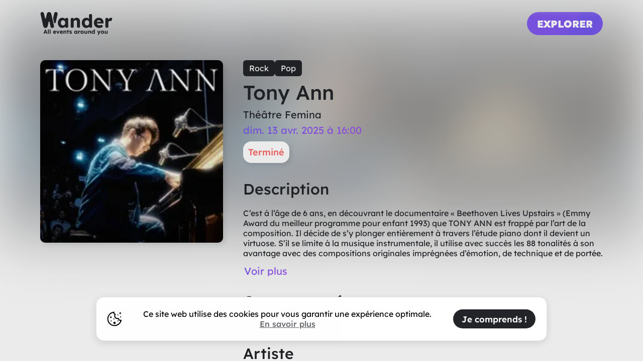

--- FILE ---
content_type: text/html
request_url: https://wander-app.fr/event/424457-tony-ann-theatre-femina
body_size: 61527
content:
<!DOCTYPE html><html lang="fr" data-critters-container="" style="background-color: var(--ion-color-dark-contrast);" data-stencil-build="v86vinu0" class="hydrated"><head><meta charset="utf-8">
    
    <title>Tony Ann | Billets</title>
    <base href="/">
    <meta name="description" content="Comparez les prix ici ! Tony Ann, pianiste virtuose, découvre l'art de la composition à 6 ans et devient reconnu sur Instagram.">
    <meta name="keywords" content="ann, tony, composition, upstairs, chainsmokers, emmy, succes, gigantesque, tonalites, Rock, Pop">
    <meta name="author" content="Wander-App">
    <style sty-id="sc-ion-icon">/*!@:host*/.sc-ion-icon-h{display:inline-block;width:1em;height:1em;contain:strict;fill:currentColor;-webkit-box-sizing:content-box !important;box-sizing:content-box !important}/*!@:host .ionicon*/.sc-ion-icon-h .ionicon.sc-ion-icon{stroke:currentColor}/*!@.ionicon-fill-none*/.ionicon-fill-none.sc-ion-icon{fill:none}/*!@.ionicon-stroke-width*/.ionicon-stroke-width.sc-ion-icon{stroke-width:32px;stroke-width:var(--ionicon-stroke-width, 32px)}/*!@.icon-inner,
.ionicon,
svg*/.icon-inner.sc-ion-icon,.ionicon.sc-ion-icon,svg.sc-ion-icon{display:block;height:100%;width:100%}@supports (background: -webkit-named-image(i)){/*!@:host(.icon-rtl) .icon-inner*/.icon-rtl.sc-ion-icon-h .icon-inner.sc-ion-icon{-webkit-transform:scaleX(-1);transform:scaleX(-1)}}@supports not selector(:dir(rtl)) and selector(:host-context([dir='rtl'])){/*!@:host(.icon-rtl) .icon-inner*/.icon-rtl.sc-ion-icon-h .icon-inner.sc-ion-icon{-webkit-transform:scaleX(-1);transform:scaleX(-1)}}/*!@:host(.flip-rtl):host-context([dir='rtl']) .icon-inner*/.flip-rtl.sc-ion-icon-h -no-combinator[dir='rtl'].sc-ion-icon-h .icon-inner.sc-ion-icon,[dir='rtl'] .sc-ion-icon-h .icon-inner.sc-ion-icon{-webkit-transform:scaleX(-1);transform:scaleX(-1)}@supports selector(:dir(rtl)){/*!@:host(.flip-rtl:dir(rtl)) .icon-inner*/.flip-rtl.sc-ion-icon-h:dir(rtl) .icon-inner.sc-ion-icon{-webkit-transform:scaleX(-1);transform:scaleX(-1)}/*!@:host(.flip-rtl:dir(ltr)) .icon-inner*/.flip-rtl.sc-ion-icon-h:dir(ltr) .icon-inner.sc-ion-icon{-webkit-transform:scaleX(1);transform:scaleX(1)}}/*!@:host(.icon-small)*/.icon-small.sc-ion-icon-h{font-size:1.125rem !important}/*!@:host(.icon-large)*/.icon-large.sc-ion-icon-h{font-size:2rem !important}/*!@:host(.ion-color)*/.ion-color.sc-ion-icon-h{color:var(--ion-color-base) !important}/*!@:host(.ion-color-primary)*/.ion-color-primary.sc-ion-icon-h{--ion-color-base:var(--ion-color-primary, #3880ff)}/*!@:host(.ion-color-secondary)*/.ion-color-secondary.sc-ion-icon-h{--ion-color-base:var(--ion-color-secondary, #0cd1e8)}/*!@:host(.ion-color-tertiary)*/.ion-color-tertiary.sc-ion-icon-h{--ion-color-base:var(--ion-color-tertiary, #f4a942)}/*!@:host(.ion-color-success)*/.ion-color-success.sc-ion-icon-h{--ion-color-base:var(--ion-color-success, #10dc60)}/*!@:host(.ion-color-warning)*/.ion-color-warning.sc-ion-icon-h{--ion-color-base:var(--ion-color-warning, #ffce00)}/*!@:host(.ion-color-danger)*/.ion-color-danger.sc-ion-icon-h{--ion-color-base:var(--ion-color-danger, #f14141)}/*!@:host(.ion-color-light)*/.ion-color-light.sc-ion-icon-h{--ion-color-base:var(--ion-color-light, #f4f5f8)}/*!@:host(.ion-color-medium)*/.ion-color-medium.sc-ion-icon-h{--ion-color-base:var(--ion-color-medium, #989aa2)}/*!@:host(.ion-color-dark)*/.ion-color-dark.sc-ion-icon-h{--ion-color-base:var(--ion-color-dark, #222428)}</style><link rel="icon" type="image/x-icon" href="assets/wander.ico">

    <meta name="robots" content="index, follow">
    <meta http-equiv="Content-Type" content="text/html; charset=utf-8">
    <meta name="viewport" content="width=device-width, initial-scale=1.0, viewport-fit=cover">

    <!--reseaux-->
    <meta property="og:type" content="website">
    <meta property="og:site_name" content="Wander">
    <meta property="og:title" content="Tony Ann | Billets">
    <meta property="og:description" content="Comparez les prix ici ! Tony Ann, pianiste virtuose, découvre l'art de la composition à 6 ans et devient reconnu sur Instagram.">
    <meta property="og:image" content="https://storage.googleapis.com/wandr-project.appspot.com/eventPictures/rectangle/fnac/Tony%2520Ann-95980.webp?GoogleAccessId=firebase-adminsdk-yo0gb%40wandr-project.iam.gserviceaccount.com&amp;Expires=4070905200&amp;Signature=Vqu5G%2FXXPBp5AZcsrkL2KwftF%2FG3Dfh2gLU9eE7gxl5%2FdrZAy9eABQGbbYD0FhblQjr4P8Aisb7f5EhnIcEoSbYIL5Oy2U%2FsqPe8RZ7rjQLwR5c0JysIWg4l2FzzmKO8F1ZnM9pDhKNnqPMtzMcpuRW02zyMFpWdBTI%2F%2FOylHoUQFNtI6r34BPo7xuO9pG5tKeji6drJqVULvKm9VLdMGvL9%2FnXZrCxCK6cOt%2B0lP8JhxeWbDh8OtHEkegU1QvoQGwPkU2WHoMM2DBd5YshjBGJzwoMXtgPnqVouvy5hi%2BM4qT%2Fg1I0djheQbce0QtHwx6%2FRCHBpinfd9b7kOPQPcA%3D%3D">
    <meta property="og:url" content="https://wander-app.fr/event/424457-tony-ann-theatre-femina">

    <meta property="tt:site" content="@wanderapp_fr">
    <meta property="tt:card_type" content="summary_large_image">
    <meta property="tt:title" content="Tony Ann | Billets">
    <meta property="tt:description" content="Comparez les prix ici ! Tony Ann, pianiste virtuose, découvre l'art de la composition à 6 ans et devient reconnu sur Instagram.">
    <meta property="tt:image" content="https://storage.googleapis.com/wandr-project.appspot.com/eventPictures/rectangle/fnac/Tony%2520Ann-95980.webp?GoogleAccessId=firebase-adminsdk-yo0gb%40wandr-project.iam.gserviceaccount.com&amp;Expires=4070905200&amp;Signature=Vqu5G%2FXXPBp5AZcsrkL2KwftF%2FG3Dfh2gLU9eE7gxl5%2FdrZAy9eABQGbbYD0FhblQjr4P8Aisb7f5EhnIcEoSbYIL5Oy2U%2FsqPe8RZ7rjQLwR5c0JysIWg4l2FzzmKO8F1ZnM9pDhKNnqPMtzMcpuRW02zyMFpWdBTI%2F%2FOylHoUQFNtI6r34BPo7xuO9pG5tKeji6drJqVULvKm9VLdMGvL9%2FnXZrCxCK6cOt%2B0lP8JhxeWbDh8OtHEkegU1QvoQGwPkU2WHoMM2DBd5YshjBGJzwoMXtgPnqVouvy5hi%2BM4qT%2Fg1I0djheQbce0QtHwx6%2FRCHBpinfd9b7kOPQPcA%3D%3D">
    <meta property="tt:url" content="https://wander-app.fr/event/424457-tony-ann-theatre-femina">

    <meta name="twitter:title" content="Tony Ann | Billets">
    <meta name="twitter:description" content="Comparez les prix ici ! Tony Ann, pianiste virtuose, découvre l'art de la composition à 6 ans et devient reconnu sur Instagram.">
    <meta name="twitter:url" content="https://wander-app.fr/event/424457-tony-ann-theatre-femina">
    <meta name="twitter:card" content="summary">
    <meta name="twitter:site" content="Wander">

    <meta name="color-scheme" content="light dark">

    <meta name="format-detection" content="telephone=no">
    <meta name="msapplication-tap-highlight" content="no">

    <!--font-->
    <link rel="preconnect" href="https://fonts.googleapis.com">
    <link rel="preconnect" href="https://fonts.gstatic.com" crossorigin="">

    <!-- add to homescreen for ios -->
    <meta name="apple-mobile-web-app-capable" content="yes">
    <meta name="apple-mobile-web-app-status-bar-style" content="default">
    <link rel="apple-touch-icon" href="https://wander-app.fr/assets/wander.webp">

    <script type="application/ld+json">
      {
        "@context": "https://schema.org",
        "@type": "WebSite",
        "name": "Wander",
        "url": "https://wander-app.fr/"
      }
    </script>

    <style>@font-face{font-family:'Lexend Deca';font-style:normal;font-weight:300;font-display:swap;src:url(https://fonts.gstatic.com/s/lexenddeca/v22/K2F1fZFYk-dHSE0UPPuwQ5qoJy_KZA.woff2) format('woff2');unicode-range:U+0102-0103, U+0110-0111, U+0128-0129, U+0168-0169, U+01A0-01A1, U+01AF-01B0, U+0300-0301, U+0303-0304, U+0308-0309, U+0323, U+0329, U+1EA0-1EF9, U+20AB;}@font-face{font-family:'Lexend Deca';font-style:normal;font-weight:300;font-display:swap;src:url(https://fonts.gstatic.com/s/lexenddeca/v22/K2F1fZFYk-dHSE0UPPuwQ5qpJy_KZA.woff2) format('woff2');unicode-range:U+0100-02BA, U+02BD-02C5, U+02C7-02CC, U+02CE-02D7, U+02DD-02FF, U+0304, U+0308, U+0329, U+1D00-1DBF, U+1E00-1E9F, U+1EF2-1EFF, U+2020, U+20A0-20AB, U+20AD-20C0, U+2113, U+2C60-2C7F, U+A720-A7FF;}@font-face{font-family:'Lexend Deca';font-style:normal;font-weight:300;font-display:swap;src:url(https://fonts.gstatic.com/s/lexenddeca/v22/K2F1fZFYk-dHSE0UPPuwQ5qnJy8.woff2) format('woff2');unicode-range:U+0000-00FF, U+0131, U+0152-0153, U+02BB-02BC, U+02C6, U+02DA, U+02DC, U+0304, U+0308, U+0329, U+2000-206F, U+20AC, U+2122, U+2191, U+2193, U+2212, U+2215, U+FEFF, U+FFFD;}@font-face{font-family:'Lexend Deca';font-style:normal;font-weight:400;font-display:swap;src:url(https://fonts.gstatic.com/s/lexenddeca/v22/K2F1fZFYk-dHSE0UPPuwQ5qoJy_KZA.woff2) format('woff2');unicode-range:U+0102-0103, U+0110-0111, U+0128-0129, U+0168-0169, U+01A0-01A1, U+01AF-01B0, U+0300-0301, U+0303-0304, U+0308-0309, U+0323, U+0329, U+1EA0-1EF9, U+20AB;}@font-face{font-family:'Lexend Deca';font-style:normal;font-weight:400;font-display:swap;src:url(https://fonts.gstatic.com/s/lexenddeca/v22/K2F1fZFYk-dHSE0UPPuwQ5qpJy_KZA.woff2) format('woff2');unicode-range:U+0100-02BA, U+02BD-02C5, U+02C7-02CC, U+02CE-02D7, U+02DD-02FF, U+0304, U+0308, U+0329, U+1D00-1DBF, U+1E00-1E9F, U+1EF2-1EFF, U+2020, U+20A0-20AB, U+20AD-20C0, U+2113, U+2C60-2C7F, U+A720-A7FF;}@font-face{font-family:'Lexend Deca';font-style:normal;font-weight:400;font-display:swap;src:url(https://fonts.gstatic.com/s/lexenddeca/v22/K2F1fZFYk-dHSE0UPPuwQ5qnJy8.woff2) format('woff2');unicode-range:U+0000-00FF, U+0131, U+0152-0153, U+02BB-02BC, U+02C6, U+02DA, U+02DC, U+0304, U+0308, U+0329, U+2000-206F, U+20AC, U+2122, U+2191, U+2193, U+2212, U+2215, U+FEFF, U+FFFD;}@font-face{font-family:'Lexend Deca';font-style:normal;font-weight:500;font-display:swap;src:url(https://fonts.gstatic.com/s/lexenddeca/v22/K2F1fZFYk-dHSE0UPPuwQ5qoJy_KZA.woff2) format('woff2');unicode-range:U+0102-0103, U+0110-0111, U+0128-0129, U+0168-0169, U+01A0-01A1, U+01AF-01B0, U+0300-0301, U+0303-0304, U+0308-0309, U+0323, U+0329, U+1EA0-1EF9, U+20AB;}@font-face{font-family:'Lexend Deca';font-style:normal;font-weight:500;font-display:swap;src:url(https://fonts.gstatic.com/s/lexenddeca/v22/K2F1fZFYk-dHSE0UPPuwQ5qpJy_KZA.woff2) format('woff2');unicode-range:U+0100-02BA, U+02BD-02C5, U+02C7-02CC, U+02CE-02D7, U+02DD-02FF, U+0304, U+0308, U+0329, U+1D00-1DBF, U+1E00-1E9F, U+1EF2-1EFF, U+2020, U+20A0-20AB, U+20AD-20C0, U+2113, U+2C60-2C7F, U+A720-A7FF;}@font-face{font-family:'Lexend Deca';font-style:normal;font-weight:500;font-display:swap;src:url(https://fonts.gstatic.com/s/lexenddeca/v22/K2F1fZFYk-dHSE0UPPuwQ5qnJy8.woff2) format('woff2');unicode-range:U+0000-00FF, U+0131, U+0152-0153, U+02BB-02BC, U+02C6, U+02DA, U+02DC, U+0304, U+0308, U+0329, U+2000-206F, U+20AC, U+2122, U+2191, U+2193, U+2212, U+2215, U+FEFF, U+FFFD;}@font-face{font-family:'Lexend Deca';font-style:normal;font-weight:600;font-display:swap;src:url(https://fonts.gstatic.com/s/lexenddeca/v22/K2F1fZFYk-dHSE0UPPuwQ5qoJy_KZA.woff2) format('woff2');unicode-range:U+0102-0103, U+0110-0111, U+0128-0129, U+0168-0169, U+01A0-01A1, U+01AF-01B0, U+0300-0301, U+0303-0304, U+0308-0309, U+0323, U+0329, U+1EA0-1EF9, U+20AB;}@font-face{font-family:'Lexend Deca';font-style:normal;font-weight:600;font-display:swap;src:url(https://fonts.gstatic.com/s/lexenddeca/v22/K2F1fZFYk-dHSE0UPPuwQ5qpJy_KZA.woff2) format('woff2');unicode-range:U+0100-02BA, U+02BD-02C5, U+02C7-02CC, U+02CE-02D7, U+02DD-02FF, U+0304, U+0308, U+0329, U+1D00-1DBF, U+1E00-1E9F, U+1EF2-1EFF, U+2020, U+20A0-20AB, U+20AD-20C0, U+2113, U+2C60-2C7F, U+A720-A7FF;}@font-face{font-family:'Lexend Deca';font-style:normal;font-weight:600;font-display:swap;src:url(https://fonts.gstatic.com/s/lexenddeca/v22/K2F1fZFYk-dHSE0UPPuwQ5qnJy8.woff2) format('woff2');unicode-range:U+0000-00FF, U+0131, U+0152-0153, U+02BB-02BC, U+02C6, U+02DA, U+02DC, U+0304, U+0308, U+0329, U+2000-206F, U+20AC, U+2122, U+2191, U+2193, U+2212, U+2215, U+FEFF, U+FFFD;}@font-face{font-family:'Lexend Deca';font-style:normal;font-weight:700;font-display:swap;src:url(https://fonts.gstatic.com/s/lexenddeca/v22/K2F1fZFYk-dHSE0UPPuwQ5qoJy_KZA.woff2) format('woff2');unicode-range:U+0102-0103, U+0110-0111, U+0128-0129, U+0168-0169, U+01A0-01A1, U+01AF-01B0, U+0300-0301, U+0303-0304, U+0308-0309, U+0323, U+0329, U+1EA0-1EF9, U+20AB;}@font-face{font-family:'Lexend Deca';font-style:normal;font-weight:700;font-display:swap;src:url(https://fonts.gstatic.com/s/lexenddeca/v22/K2F1fZFYk-dHSE0UPPuwQ5qpJy_KZA.woff2) format('woff2');unicode-range:U+0100-02BA, U+02BD-02C5, U+02C7-02CC, U+02CE-02D7, U+02DD-02FF, U+0304, U+0308, U+0329, U+1D00-1DBF, U+1E00-1E9F, U+1EF2-1EFF, U+2020, U+20A0-20AB, U+20AD-20C0, U+2113, U+2C60-2C7F, U+A720-A7FF;}@font-face{font-family:'Lexend Deca';font-style:normal;font-weight:700;font-display:swap;src:url(https://fonts.gstatic.com/s/lexenddeca/v22/K2F1fZFYk-dHSE0UPPuwQ5qnJy8.woff2) format('woff2');unicode-range:U+0000-00FF, U+0131, U+0152-0153, U+02BB-02BC, U+02C6, U+02DA, U+02DC, U+0304, U+0308, U+0329, U+2000-206F, U+20AC, U+2122, U+2191, U+2193, U+2212, U+2215, U+FEFF, U+FFFD;}@font-face{font-family:'Lexend Deca';font-style:normal;font-weight:800;font-display:swap;src:url(https://fonts.gstatic.com/s/lexenddeca/v22/K2F1fZFYk-dHSE0UPPuwQ5qoJy_KZA.woff2) format('woff2');unicode-range:U+0102-0103, U+0110-0111, U+0128-0129, U+0168-0169, U+01A0-01A1, U+01AF-01B0, U+0300-0301, U+0303-0304, U+0308-0309, U+0323, U+0329, U+1EA0-1EF9, U+20AB;}@font-face{font-family:'Lexend Deca';font-style:normal;font-weight:800;font-display:swap;src:url(https://fonts.gstatic.com/s/lexenddeca/v22/K2F1fZFYk-dHSE0UPPuwQ5qpJy_KZA.woff2) format('woff2');unicode-range:U+0100-02BA, U+02BD-02C5, U+02C7-02CC, U+02CE-02D7, U+02DD-02FF, U+0304, U+0308, U+0329, U+1D00-1DBF, U+1E00-1E9F, U+1EF2-1EFF, U+2020, U+20A0-20AB, U+20AD-20C0, U+2113, U+2C60-2C7F, U+A720-A7FF;}@font-face{font-family:'Lexend Deca';font-style:normal;font-weight:800;font-display:swap;src:url(https://fonts.gstatic.com/s/lexenddeca/v22/K2F1fZFYk-dHSE0UPPuwQ5qnJy8.woff2) format('woff2');unicode-range:U+0000-00FF, U+0131, U+0152-0153, U+02BB-02BC, U+02C6, U+02DA, U+02DC, U+0304, U+0308, U+0329, U+2000-206F, U+20AC, U+2122, U+2191, U+2193, U+2212, U+2215, U+FEFF, U+FFFD;}@font-face{font-family:'Lexend Deca';font-style:normal;font-weight:900;font-display:swap;src:url(https://fonts.gstatic.com/s/lexenddeca/v22/K2F1fZFYk-dHSE0UPPuwQ5qoJy_KZA.woff2) format('woff2');unicode-range:U+0102-0103, U+0110-0111, U+0128-0129, U+0168-0169, U+01A0-01A1, U+01AF-01B0, U+0300-0301, U+0303-0304, U+0308-0309, U+0323, U+0329, U+1EA0-1EF9, U+20AB;}@font-face{font-family:'Lexend Deca';font-style:normal;font-weight:900;font-display:swap;src:url(https://fonts.gstatic.com/s/lexenddeca/v22/K2F1fZFYk-dHSE0UPPuwQ5qpJy_KZA.woff2) format('woff2');unicode-range:U+0100-02BA, U+02BD-02C5, U+02C7-02CC, U+02CE-02D7, U+02DD-02FF, U+0304, U+0308, U+0329, U+1D00-1DBF, U+1E00-1E9F, U+1EF2-1EFF, U+2020, U+20A0-20AB, U+20AD-20C0, U+2113, U+2C60-2C7F, U+A720-A7FF;}@font-face{font-family:'Lexend Deca';font-style:normal;font-weight:900;font-display:swap;src:url(https://fonts.gstatic.com/s/lexenddeca/v22/K2F1fZFYk-dHSE0UPPuwQ5qnJy8.woff2) format('woff2');unicode-range:U+0000-00FF, U+0131, U+0152-0153, U+02BB-02BC, U+02C6, U+02DA, U+02DC, U+0304, U+0308, U+0329, U+2000-206F, U+20AC, U+2122, U+2191, U+2193, U+2212, U+2215, U+FEFF, U+FFFD;}</style>
    <style>
      body {
        font-family:
          Lexend Deca,
          sans-serif !important;

        --ion-font-family: Lexend Deca, sans-serif !important;
      }
    </style>
  <style>:root{--ion-color-primary:#0054e9;--ion-color-primary-rgb:0, 84, 233;--ion-color-primary-contrast:#fff;--ion-color-primary-contrast-rgb:255, 255, 255;--ion-color-primary-shade:#004acd;--ion-color-primary-tint:#1a65eb;--ion-color-secondary:#0163aa;--ion-color-secondary-rgb:1, 99, 170;--ion-color-secondary-contrast:#fff;--ion-color-secondary-contrast-rgb:255, 255, 255;--ion-color-secondary-shade:#015796;--ion-color-secondary-tint:#1a73b3;--ion-color-tertiary:#6030ff;--ion-color-tertiary-rgb:96, 48, 255;--ion-color-tertiary-contrast:#fff;--ion-color-tertiary-contrast-rgb:255, 255, 255;--ion-color-tertiary-shade:#542ae0;--ion-color-tertiary-tint:#7045ff;--ion-color-success:#2dd55b;--ion-color-success-rgb:45, 213, 91;--ion-color-success-contrast:#000;--ion-color-success-contrast-rgb:0, 0, 0;--ion-color-success-shade:#28bb50;--ion-color-success-tint:#42d96b;--ion-color-warning:#ffc409;--ion-color-warning-rgb:255, 196, 9;--ion-color-warning-contrast:#000;--ion-color-warning-contrast-rgb:0, 0, 0;--ion-color-warning-shade:#e0ac08;--ion-color-warning-tint:#ffca22;--ion-color-danger:#c5000f;--ion-color-danger-rgb:197, 0, 15;--ion-color-danger-contrast:#fff;--ion-color-danger-contrast-rgb:255, 255, 255;--ion-color-danger-shade:#ad000d;--ion-color-danger-tint:#cb1a27;--ion-color-light:#f4f5f8;--ion-color-light-rgb:244, 245, 248;--ion-color-light-contrast:#000;--ion-color-light-contrast-rgb:0, 0, 0;--ion-color-light-shade:#d7d8da;--ion-color-light-tint:#f5f6f9;--ion-color-medium:#636469;--ion-color-medium-rgb:99, 100, 105;--ion-color-medium-contrast:#fff;--ion-color-medium-contrast-rgb:255, 255, 255;--ion-color-medium-shade:#57585c;--ion-color-medium-tint:#737478;--ion-color-dark:#222428;--ion-color-dark-rgb:34, 36, 40;--ion-color-dark-contrast:#fff;--ion-color-dark-contrast-rgb:255, 255, 255;--ion-color-dark-shade:#1e2023;--ion-color-dark-tint:#383a3e}html{--ion-dynamic-font:-apple-system-body;--ion-font-family:var(--ion-default-font)}body{background:var(--ion-background-color);color:var(--ion-text-color)}@supports (padding-top: 20px){html{--ion-safe-area-top:var(--ion-statusbar-padding)}}@supports (padding-top: env(safe-area-inset-top)){html{--ion-safe-area-top:env(safe-area-inset-top);--ion-safe-area-bottom:env(safe-area-inset-bottom);--ion-safe-area-left:env(safe-area-inset-left);--ion-safe-area-right:env(safe-area-inset-right)}}*{box-sizing:border-box;-webkit-tap-highlight-color:rgba(0,0,0,0);-webkit-tap-highlight-color:transparent;-webkit-touch-callout:none}html{width:100%;height:100%;-webkit-text-size-adjust:100%;text-size-adjust:100%}html:not(.hydrated) body{display:none}body{-moz-osx-font-smoothing:grayscale;-webkit-font-smoothing:antialiased;margin:0;padding:0;position:fixed;width:100%;max-width:100%;height:100%;max-height:100%;transform:translateZ(0);text-rendering:optimizeLegibility;overflow:hidden;touch-action:manipulation;-webkit-user-drag:none;-ms-content-zooming:none;word-wrap:break-word;overscroll-behavior-y:none;-webkit-text-size-adjust:none;text-size-adjust:none}html{font-family:var(--ion-font-family)}@supports (-webkit-touch-callout: none){html{font:var(--ion-dynamic-font, 16px var(--ion-font-family))}}:root{--swiper-theme-color:#007aff}:root{--ion-color-primary:#7354ED;--ion-color-primary-rgb:115, 84, 237;--ion-color-primary-contrast:#ffffff;--ion-color-primary-contrast-rgb:255, 255, 255;--ion-color-primary-shade:#9D52EC;--ion-color-primary-tint:#A752E9;--ion-color-secondary:#3dc2ff;--ion-color-secondary-rgb:61, 194, 255;--ion-color-secondary-contrast:#ffffff;--ion-color-secondary-contrast-rgb:255, 255, 255;--ion-color-secondary-shade:#36abe0;--ion-color-secondary-tint:#50c8ff;--ion-color-tertiary:#5260ff;--ion-color-tertiary-rgb:82, 96, 255;--ion-color-tertiary-contrast:#ffffff;--ion-color-tertiary-contrast-rgb:255, 255, 255;--ion-color-tertiary-shade:#4854e0;--ion-color-tertiary-tint:#6370ff;--ion-color-success:#2dd36f;--ion-color-success-rgb:45, 211, 111;--ion-color-success-contrast:#ffffff;--ion-color-success-contrast-rgb:255, 255, 255;--ion-color-success-shade:#28ba62;--ion-color-success-tint:#42d77d;--ion-color-warning:#ffc409;--ion-color-warning-rgb:255, 196, 9;--ion-color-warning-contrast:#000000;--ion-color-warning-contrast-rgb:0, 0, 0;--ion-color-warning-shade:#e0ac08;--ion-color-warning-tint:#ffca22;--ion-color-danger:#eb445a;--ion-color-danger-rgb:235, 68, 90;--ion-color-danger-contrast:#ffffff;--ion-color-danger-contrast-rgb:255, 255, 255;--ion-color-danger-shade:#cf3c4f;--ion-color-danger-tint:#ed576b;--ion-color-dark:#222428;--ion-color-dark-rgb:34, 36, 40;--ion-color-dark-contrast:#ffffff;--ion-color-dark-contrast-rgb:255, 255, 255;--ion-color-dark-shade:#1e2023;--ion-color-dark-tint:#383a3e;--ion-color-light:#f4f5f8;--ion-color-light-rgb:244, 245, 248;--ion-color-light-contrast:#000000;--ion-color-light-contrast-rgb:0, 0, 0;--ion-color-light-shade:#d7d8da;--ion-color-light-tint:#f5f6f9;--ion-color-input-add:#4d4d4d;--ion-color-custom-selection:#cccccc;--ion-color-modal-handle:#d0d0d0;--ion-bg-profile:#c4c4c4;--ion-color-secondary-social:#29ACF1;--ion-color-red-light:#FA6060;--ion-color-blue-light:#3872CA;--ion-color-page-event-dates:#FFFFFF;--ion-color-user-item:#FFFFFF;--ion-color-button-tint:#f5f6f9}html{scroll-behavior:smooth;font-size:16px}html,body{height:100svh;min-height:100vh}body{overflow-y:scroll;overflow-x:hidden;-webkit-overflow-scrolling:unset;position:static;transform:none;display:block!important}:root{--ion-mode:ios !important}*::-webkit-scrollbar{display:none;width:0}</style><link rel="stylesheet" href="styles.5f86a4bd570dcb36.css" media="print" onload="this.media='all'"><noscript><link rel="stylesheet" href="styles.5f86a4bd570dcb36.css"></noscript><style ng-app-id="ng">.t-app-bg[_ngcontent-ng-c1460644532]{background-color:var(--ion-color-dark-contrast);color:var(--ion-color-dark)}</style><style ng-app-id="ng">html[_ngcontent-ng-c193761607]{scroll-behavior:smooth;font-size:16px}html[_ngcontent-ng-c193761607], body[_ngcontent-ng-c193761607]{height:100svh;min-height:100vh}body[_ngcontent-ng-c193761607]{overflow-y:scroll;overflow-x:hidden;-webkit-overflow-scrolling:unset;position:static;transform:none;display:block!important}@media (max-width: 768px){body.backdrop-no-scroll[_ngcontent-ng-c193761607]{touch-action:none!important;position:fixed;left:0;right:0;height:100vh}}[_ngcontent-ng-c193761607]:root{--ion-mode: ios !important}ion-button[_ngcontent-ng-c193761607]{text-transform:none!important;height:38px;--border-radius: 100px;border-radius:100px;min-height:auto;white-space:nowrap;font-size:17px}a[_ngcontent-ng-c193761607]{text-decoration:none}a[_ngcontent-ng-c193761607]{color:var(--ion-color-dark)}ion-content[_ngcontent-ng-c193761607]::-webkit-scrollbar, ion-scroll[_ngcontent-ng-c193761607]::-webkit-scrollbar{display:none;width:0}ion-content[_ngcontent-ng-c193761607]::part(scroll)::-webkit-scrollbar{display:none;width:0}*[_ngcontent-ng-c193761607]::-webkit-scrollbar{display:none;width:0}ion-toolbar[_ngcontent-ng-c193761607]{--background: var(--ion-color-dark-contrast)}ion-content[_ngcontent-ng-c193761607]{--background: var(--ion-color-dark-contrast);--offset-bottom: 0px !important}ion-modal[_ngcontent-ng-c193761607]{--ion-background-color: var(--ion-color-dark-contrast) !important;color:var(--ion-color-dark)}ion-list[_ngcontent-ng-c193761607]{background:var(--ion-color-dark-contrast)!important}ion-item[_ngcontent-ng-c193761607]{--border-color: transparent;--background: var(--ion-color-dark-contrast)}ion-popover[_ngcontent-ng-c193761607]::part(content){border-radius:16px}textarea[_ngcontent-ng-c193761607]:focus{outline:none}ion-refresher[_ngcontent-ng-c193761607]{z-index:1}ion-skeleton-text[_ngcontent-ng-c193761607]{border-radius:10px}ion-searchbar[_ngcontent-ng-c193761607]   input[_ngcontent-ng-c193761607]{padding-left:37px!important}ion-searchbar[_ngcontent-ng-c193761607]   ion-icon[_ngcontent-ng-c193761607]{left:10px!important;top:1px!important}ion-select[_ngcontent-ng-c193761607]{min-height:auto!important}ion-searchbar[_ngcontent-ng-c193761607]{--background: var(--ion-color-light) !important;min-height:auto!important;padding:0!important;height:60px;--border-radius: 28px !important}ion-textarea[_ngcontent-ng-c193761607]{--padding-start: 12px !important;--padding-end: 12px !important}ion-input[_ngcontent-ng-c193761607]{min-height:auto!important;--padding-start: 12px !important;--padding-end: 12px !important;border-radius:8px;--padding-top: 8px !important;--padding-bottom: 8px !important;background-color:var(--ion-color-light)}ion-checkbox[_ngcontent-ng-c193761607]::part(container){--background: var(--ion-color-dark-contrast)}button[_ngcontent-ng-c193761607]{background:none;white-space:nowrap;border:none}iframe[_ngcontent-ng-c193761607]{height:100%;min-height:auto!important;transition:height .5s ease}ion-datetime[_ngcontent-ng-c193761607]::part(calendar-day   today)[_ngcontent-ng-c193761607]{color:var(--ion-color-dark)}ion-datetime[_ngcontent-ng-c193761607]::part(calendar-day){border-radius:8px!important;width:40px;min-width:40px;height:40px;font-size:18px;font-weight:400}ion-datetime[_ngcontent-ng-c193761607]::part(calendar-day):after{content:"";display:block;position:absolute;z-index:1;bottom:0;width:8px;height:8px;background:linear-gradient(158deg,#7455ef,#9d52e9);border-radius:100px}ion-datetime[_ngcontent-ng-c193761607]::part(calendar-day   active)[_ngcontent-ng-c193761607]{background:linear-gradient(158deg,#7455ef,#9d52e9);color:var(--ion-color-dark-contrast)}ion-datetime[_ngcontent-ng-c193761607]::part(calendar-day   active)[_ngcontent-ng-c193761607]:after{display:none}ion-datetime[_ngcontent-ng-c193761607]::part(calendar-day   disabled)[_ngcontent-ng-c193761607]{opacity:1}ion-datetime[_ngcontent-ng-c193761607]::part(calendar-day   disabled)[_ngcontent-ng-c193761607]:after{display:none}ion-title[_ngcontent-ng-c193761607]{font-size:17px}svg[_ngcontent-ng-c193761607]{display:block;height:100%;width:100%}api[_ngcontent-ng-c193761607]   .t-page-content[_ngcontent-ng-c193761607]   svg[_ngcontent-ng-c193761607]{display:unset;height:auto;width:auto}wandr-svg[_ngcontent-ng-c193761607]{display:block}markdown[_ngcontent-ng-c193761607]   p[_ngcontent-ng-c193761607]{line-height:1.4;margin-top:24px;margin-bottom:24px}markdown[_ngcontent-ng-c193761607]   h1[_ngcontent-ng-c193761607]{font-size:48px;font-weight:800;margin-top:0}@media (max-width: 768px){markdown[_ngcontent-ng-c193761607]   h1[_ngcontent-ng-c193761607]{font-size:34px}}markdown[_ngcontent-ng-c193761607]   h2[_ngcontent-ng-c193761607]{margin-top:48px}.s-pages-description-text[_ngcontent-ng-c193761607]   p[_ngcontent-ng-c193761607]{margin-top:0}</style><style ng-app-id="ng">.g-toast-width[_ngcontent-ng-c193761607]{margin-left:50%;transform:translate(-50%);max-width:80vw;--width: fit-content;--max-width: 500px;font-weight:600;--background: var(--ion-color-light);text-align:center;--border-radius: 8px}.g-optional-field[_ngcontent-ng-c193761607]:after{content:" (optionnel)";font-size:12px}.g-optional-field-en[_ngcontent-ng-c193761607]:after{content:" (optional)";font-size:12px}.g-wandr-color[_ngcontent-ng-c193761607]{color:#8655ef}.g-image[_ngcontent-ng-c193761607]{width:100%!important;height:100%!important;object-fit:cover}.g-action-button[_ngcontent-ng-c193761607]{margin:0;--padding-start: 8px;--padding-end: 8px;--border-width: 2px;font-size:14px;height:34px}.g-swiper-for-sources[_ngcontent-ng-c193761607]{display:flex;align-items:center;height:81px}.t-calendar[_ngcontent-ng-c193761607]   button[_ngcontent-ng-c193761607]{color:var(--ion-color-dark)!important}.g-linear-color[_ngcontent-ng-c193761607]{background:linear-gradient(158deg,#7455ef,#9d52e9)}.g-linear-color-button[_ngcontent-ng-c193761607]{background:linear-gradient(158deg,#7455ef,#9d52e9);--background: none}.g-linear-color-text[_ngcontent-ng-c193761607]{background:linear-gradient(158deg,#7455ef,#9d52e9);-webkit-background-clip:text;-webkit-text-fill-color:transparent;background-clip:text}.g-linear-color-text-v2[_ngcontent-ng-c193761607]{background:url(wander-color.ee249b5a3d6d6431.webp);-webkit-background-clip:text;-webkit-text-fill-color:transparent;background-clip:text}.searchbar-search-icon[_ngcontent-ng-c193761607]{width:20px!important}.searchbar-input[_ngcontent-ng-c193761607]{font-size:16px!important}.g-live-badge[_ngcontent-ng-c193761607]{border:2px solid;padding:4px 8px;border-radius:20px;background-color:var(--ion-color-dark-contrast);cursor:pointer}.g-live-badge[_ngcontent-ng-c193761607]:hover{background-color:var(--ion-color-light)}.g-live-badge.g-live-badge--activated[_ngcontent-ng-c193761607]{background:linear-gradient(158deg,#7455ef,#9d52e9)!important;animation:_ngcontent-ng-c193761607_blinking 1.2s infinite alternate}.g-live-badge-text[_ngcontent-ng-c193761607]{font-weight:700;margin:0;text-transform:uppercase;font-size:14px}@keyframes _ngcontent-ng-c193761607_blinking{0%{opacity:1}40%{opacity:.5}}.g-mgl-marker-selected[_ngcontent-ng-c193761607]{z-index:1}@media (min-width: 768px){.g-full-modal[_ngcontent-ng-c193761607]{--height: 90vh;--max-width: 50vw;--border-radius: 10px}}@media (max-width: 768px){.g-web-modal[_ngcontent-ng-c193761607]{position:fixed}}.g-web-modal.g-web-modal--notdisplayed[_ngcontent-ng-c193761607]{display:none}.g-wandr-button[_ngcontent-ng-c193761607]{display:flex;align-items:center;font-size:17px;font-weight:500;height:38px;padding-left:17px;padding-right:17px;border-radius:40px;background:var(--ion-color-dark);color:var(--ion-color-dark-contrast);white-space:nowrap;align-content:center}@media (min-width: 768px){.g-wandr-button[_ngcontent-ng-c193761607]{height:46px;padding-left:20px;padding-right:20px}}.g-wandr-button[_ngcontent-ng-c193761607]:hover{background:var(--ion-color-dark-tint)}.g-wandr-button.g-wandr-button--strong[_ngcontent-ng-c193761607]{font-weight:600}.g-wandr-button.g-wandr-button--clear[_ngcontent-ng-c193761607]{background:none!important;color:var(--ion-color-dark)}.g-wandr-button.g-wandr-button--clear[_ngcontent-ng-c193761607]:hover{color:var(--ion-color-dark-tint)}.g-wandr-button.g-wandr-button--outline[_ngcontent-ng-c193761607]{color:var(--ion-color-dark);background:none!important;border:2px solid var(--ion-color-dark)}.g-wandr-button.g-wandr-button--bookable[_ngcontent-ng-c193761607]{color:#fff;background:linear-gradient(158deg,#7455ef,#9d52e9);font-weight:800}.g-wandr-button.g-wandr-button--bookable[_ngcontent-ng-c193761607]:hover{background:linear-gradient(158deg,rgba(116,85,239,.9),rgba(157,82,233,.9))}.g-wandr-button.g-wandr-button--full[_ngcontent-ng-c193761607]{background:url(wander-color.ee249b5a3d6d6431.webp);text-transform:uppercase;font-size:20px;font-weight:1000}.g-wandr-button.g-wandr-button--full[_ngcontent-ng-c193761607]:hover{opacity:.8}.mapboxgl-user-location-accuracy-circle[_ngcontent-ng-c193761607]{background-color:unset!important}.mapboxgl-ctrl-top-right[_ngcontent-ng-c193761607], .mapboxgl-ctrl-bottom-right[_ngcontent-ng-c193761607], .mapboxgl-ctrl-bottom-left[_ngcontent-ng-c193761607]{display:none}.mapboxgl-marker[_ngcontent-ng-c193761607]{cursor:pointer}.alert-button-role-danger[_ngcontent-ng-c193761607]{color:var(--ion-color-red-light)!important}.alert-button-role-classic[_ngcontent-ng-c193761607]{color:var(--ion-color-dark)!important}.alert-button-role-primary[_ngcontent-ng-c193761607]   span[_ngcontent-ng-c193761607]{background:linear-gradient(158deg,#7455ef,#9d52e9);-webkit-background-clip:text;-webkit-text-fill-color:transparent;background-clip:text;font-weight:600}.week-title[_ngcontent-ng-c193761607]{font-size:15px!important}</style><style ng-app-id="ng">.s-pages-back-button-container[_ngcontent-ng-c193761607]{top:calc(12px + env(safe-area-inset-top));left:12px}.s-pages-map-button-container[_ngcontent-ng-c193761607]{top:calc(12px + env(safe-area-inset-top));left:60px}.s-pages-like-back-button[_ngcontent-ng-c193761607]{background-color:var(--ion-color-dark-contrast);border-radius:22px;--box-shadow: 0 0 12px 0 rgba(0, 0, 0, .15)}.s-pages-like-back-button.s-pages-like-back-button--dark[_ngcontent-ng-c193761607]{--box-shadow: 0 0 4px 0 rgba(146, 148, 156, .7)}.s-pages-fab-button[_ngcontent-ng-c193761607]{height:40px;width:40px;margin:8px;box-shadow:0 0 12px rgba(0,0,0,.15)}.s-pages-like-back-button-icon[_ngcontent-ng-c193761607]{height:26px;width:26px}.s-pages-like-button-container[_ngcontent-ng-c193761607]{top:calc(12px + env(safe-area-inset-top));right:60px}.s-pages-share-button-container[_ngcontent-ng-c193761607]{position:absolute;top:calc(12px + env(safe-area-inset-top));right:12px}.s-pages-share-button-container.s-pages-share-button-container--web[_ngcontent-ng-c193761607]{top:calc(10px + env(safe-area-inset-top));right:20px;z-index:1}@media (min-width: 768px){.s-pages-share-button-container.s-pages-share-button-container--web[_ngcontent-ng-c193761607]{display:none}}.s-pages-itinerary-button-container[_ngcontent-ng-c193761607], .s-pages-delete-button-container[_ngcontent-ng-c193761607]{top:calc(12px + env(safe-area-inset-top));right:12px}.s-pages-ban-button-container[_ngcontent-ng-c193761607]{top:calc(12px + env(safe-area-inset-top));right:60px}.s-pages-not-on-map-button-container[_ngcontent-ng-c193761607]{top:calc(12px + env(safe-area-inset-top));right:108px}.s-pages-modify-button-container[_ngcontent-ng-c193761607]{position:absolute;top:calc(12px + env(safe-area-inset-top));right:108px}.s-pages-content[_ngcontent-ng-c193761607]{position:relative;top:0;padding-bottom:env(safe-area-inset-bottom);padding-top:env(safe-area-inset-top);width:100%;height:100%;overflow-y:scroll;overflow-x:hidden}@media (min-width: 768px){.s-pages-content[_ngcontent-ng-c193761607]{padding-left:40px;padding-right:40px}}@media (min-width: 1200px){.s-pages-content[_ngcontent-ng-c193761607]{padding-left:80px;padding-right:80px}}@media (max-width: 768px){.s-pages-content.s-pages-content--with-bottom-div[_ngcontent-ng-c193761607]{padding-bottom:calc(68px + env(safe-area-inset-bottom))}}@media (max-width: 768px){.s-pages-content.s-pages-content--with-bottom-div-modif[_ngcontent-ng-c193761607]{padding-bottom:calc(78px + env(safe-area-inset-bottom))}}@media (min-width: 768px){.s-pages-content.s-pages-content--web[_ngcontent-ng-c193761607]{padding-top:calc(env(safe-area-inset-top) + 120px);padding-bottom:0}}@media (min-width: 768px){.s-pages-content.s-pages-content--web--bo[_ngcontent-ng-c193761607]{padding-top:40px;padding-bottom:40px}}@media (min-width: 768px){.s-pages-content.s-pages-content--mobile[_ngcontent-ng-c193761607]{padding-top:calc(env(safe-area-inset-top) + 40px);padding-bottom:calc(env(safe-area-inset-bottom) + 40px)}}.s-wander-logo[_ngcontent-ng-c193761607]{z-index:1;height:46px;width:144px}@media (max-width: 768px){.s-wander-logo[_ngcontent-ng-c193761607]{height:40px;width:124px}}.s-pages-web-header[_ngcontent-ng-c193761607]{align-items:center;z-index:11;top:0;padding:12px 20px;width:100vw;display:flex;justify-content:space-between;overflow:hidden;background-color:rgba(var(--ion-color-dark-contrast-rgb),.96);transition:top .3s}@media (min-width: 768px){.s-pages-web-header[_ngcontent-ng-c193761607]{position:fixed;padding:24px 40px;background-color:var(--ion-color-dark-contrast)}}@media (min-width: 1200px){.s-pages-web-header[_ngcontent-ng-c193761607]{padding-left:80px;padding-right:80px}}.s-pages-web-header-buttons[_ngcontent-ng-c193761607]{display:flex;z-index:1;align-items:center}.s-pages-image-container[_ngcontent-ng-c193761607]{position:relative;top:0;width:100%;aspect-ratio:1.8;overflow:hidden;flex-shrink:0;padding-left:10px;padding-right:10px}@media (max-width: 768px){.s-pages-image-container.s-pages-image-container--mobile[_ngcontent-ng-c193761607]{margin-top:10px}}@media (min-width: 768px){.s-pages-image-container[_ngcontent-ng-c193761607]{aspect-ratio:unset;width:-webkit-min-content;width:-moz-min-content;width:min-content;height:-webkit-min-content;height:-moz-min-content;height:min-content;margin-right:40px;top:0;position:sticky;overflow:visible;padding:0}}@media (min-width: 768px){.s-pages-image-container.s-pages-image-container--place[_ngcontent-ng-c193761607]{margin-right:0;margin-left:40px}}.s-pages-image-and-info-container[_ngcontent-ng-c193761607]{display:flex;flex-direction:column}@media (min-width: 768px){.s-pages-image-and-info-container[_ngcontent-ng-c193761607]{flex-direction:row;align-items:flex-start;margin-bottom:40px}}@media (min-width: 768px){.s-pages-image-and-info-container.s-pages-image-and-info-container--place[_ngcontent-ng-c193761607]{flex-direction:row-reverse;justify-content:flex-end}}@media (min-width: 768px){.s-pages-image-and-info-container[_ngcontent-ng-c193761607]   .s-pages-container-margin[_ngcontent-ng-c193761607]{margin-right:40px!important}}.s-pages-image-and-info-container[_ngcontent-ng-c193761607]   .s-pages-sup-container-row[_ngcontent-ng-c193761607]{display:flex;flex-direction:column}@media (min-width: 768px){.s-pages-image-and-info-container[_ngcontent-ng-c193761607]   .s-pages-sup-container-row[_ngcontent-ng-c193761607]{flex-direction:row-reverse}}.s-pages-image-and-info-container[_ngcontent-ng-c193761607]   .s-page-creator-container[_ngcontent-ng-c193761607]{padding:4px;display:flex;align-items:center;border-radius:16px;background-color:var(--ion-color-dark-contrast);position:relative;width:-webkit-fit-content;width:-moz-fit-content;width:fit-content;margin-top:-42px;margin-left:20px;box-shadow:0 2px 10px rgba(0,0,0,.15)}.s-pages-image-and-info-container[_ngcontent-ng-c193761607]   .s-page-creator[_ngcontent-ng-c193761607]{width:-webkit-fit-content;width:-moz-fit-content;width:fit-content}.s-pages-image-and-info-container[_ngcontent-ng-c193761607]   .s-page-proposer[_ngcontent-ng-c193761607]{width:16px}.s-pages-image-and-info-container[_ngcontent-ng-c193761607]   .s-page-created-by[_ngcontent-ng-c193761607]{font-size:12px;font-weight:400;margin:0 4px}.s-pages-image-and-info-container[_ngcontent-ng-c193761607]   .s-pages-image[_ngcontent-ng-c193761607]{width:100%;height:100%;object-fit:cover;border-radius:10px}@media (max-width: 768px){.s-pages-image-and-info-container[_ngcontent-ng-c193761607]   .s-pages-image[_ngcontent-ng-c193761607]{min-width:auto!important}}@media (min-width: 768px){.s-pages-image-and-info-container[_ngcontent-ng-c193761607]   .s-pages-image.s-pages-image--place[_ngcontent-ng-c193761607]{width:auto}}@media (min-width: 768px){.s-pages-image-and-info-container[_ngcontent-ng-c193761607]   .s-pages-image[_ngcontent-ng-c193761607]{max-height:calc(100vh - 210px);max-width:calc(43vw - 20px);object-fit:contain;box-shadow:4px 4px 10px rgba(0,0,0,.1)}}@media (min-width: 768px){.s-pages-image-and-info-container[_ngcontent-ng-c193761607]   .s-pages-title-container[_ngcontent-ng-c193761607]{width:auto!important;flex:1;margin-top:0!important;padding-bottom:0!important;margin-bottom:20px}}.s-pages-image-and-info-container[_ngcontent-ng-c193761607]   .s-pages-right-side-container[_ngcontent-ng-c193761607]{display:flex;flex-direction:column;align-items:flex-start;flex-grow:1}@media (min-width: 768px){.s-pages-image-and-info-container[_ngcontent-ng-c193761607]   .s-pages-right-side-container[_ngcontent-ng-c193761607]{overflow:hidden}}@media (min-width: 768px){.s-pages-image-and-info-container[_ngcontent-ng-c193761607]   .s-pages-right-side-container.s-pages-right-side-container--place[_ngcontent-ng-c193761607]{max-width:calc(100vw - (43vw + 100px))}}@media (min-width: 1200px){.s-pages-image-and-info-container[_ngcontent-ng-c193761607]   .s-pages-right-side-container.s-pages-right-side-container--place[_ngcontent-ng-c193761607]{max-width:calc(100vw - (43vw + 180px))}}.s-pages-container[_ngcontent-ng-c193761607]{position:relative;z-index:1;width:calc(100% - 40px);margin-left:20px;margin-right:20px;margin-top:14px;display:flex;flex-direction:column;padding-bottom:14px;max-width:728px}@media (max-width: 768px){.s-pages-container.s-pages-container--border[_ngcontent-ng-c193761607]{border-bottom:2px solid var(--ion-color-light)}}.s-pages-container.s-pages-container--first[_ngcontent-ng-c193761607]{z-index:10}@media (min-width: 768px){.s-pages-container[_ngcontent-ng-c193761607]{margin-left:0;margin-right:0;width:100%;border-bottom:none}}.s-pages-container.s-pages-container--without-margin[_ngcontent-ng-c193761607]{margin-left:0;margin-right:0;width:100%}@media (min-width: 768px){.s-pages-container.s-pages-container--without-padding[_ngcontent-ng-c193761607]{padding-bottom:4px}}.s-pages-container.s-pages-container--actions[_ngcontent-ng-c193761607]{flex-direction:row;justify-content:space-between}.s-pages-container.s-pages-container--width[_ngcontent-ng-c193761607]{max-width:none}.s-pages-container-dates[_ngcontent-ng-c193761607]{margin-left:0;margin-right:0;width:100%;z-index:9;max-width:unset}@media (min-width: 768px){.s-pages-container-dates[_ngcontent-ng-c193761607]{max-width:728px}}.s-pages-name-intermediate[_ngcontent-ng-c193761607]{display:flex;justify-content:space-between;align-items:center}.s-pages-name[_ngcontent-ng-c193761607]{font-size:24px;font-weight:500;margin:0}.s-pages-name.s-pages-name--private[_ngcontent-ng-c193761607]{width:85%}.s-pages-name.s-pages-name--with-badge[_ngcontent-ng-c193761607]{width:calc(100% - 80px)}@media (min-width: 768px){.s-pages-name[_ngcontent-ng-c193761607]{font-size:40px}}.s-page-name-textarea[_ngcontent-ng-c193761607]{background-color:var(--ion-color-light);--padding-start: 12px;border-radius:8px}.s-pages-title[_ngcontent-ng-c193761607]{font-size:20px;font-weight:500;margin:0 0 12px}.s-pages-title.s-pages-title--without-margin[_ngcontent-ng-c193761607]{margin:0}@media (min-width: 768px){.s-pages-title[_ngcontent-ng-c193761607]{font-size:30px;margin-bottom:20px}}@media (max-width: 768px){.s-pages-title.s-pages-title--with-margin[_ngcontent-ng-c193761607]{margin-left:20px;margin-right:20px}}.s-pages-title.s-pages-title--download[_ngcontent-ng-c193761607]{max-width:calc(100% - 60px)}@media (min-width: 768px){.s-pages-title.s-pages-title--download[_ngcontent-ng-c193761607]{max-width:calc(100% - 100px)}}.s-pages-community-friends-container[_ngcontent-ng-c193761607]{display:flex;align-self:center;flex-direction:column;width:calc(100% - 140px);padding-right:12px}.s-pages-community-friends-container.s-pages-community-friends-container--passed[_ngcontent-ng-c193761607]{width:100%}.s-pages-community-friends-container.s-pages-community-friends-container--passed--and--button[_ngcontent-ng-c193761607]{width:calc(100% - 180px)}.s-pages-community-friends-container.s-pages-community-friends-container--place[_ngcontent-ng-c193761607]{width:calc(100% - 100px)}.s-pages-community-button-container[_ngcontent-ng-c193761607]{width:140px;display:flex;justify-content:flex-end}.s-pages-community-button-container.s-pages-community-button-container--passed--and--button[_ngcontent-ng-c193761607]{width:180px}.s-pages-community-friends-and-button-container[_ngcontent-ng-c193761607]{display:flex}.s-pages-description[_ngcontent-ng-c193761607]{font-size:14px;margin:0;overflow:hidden;max-height:100px;transition:max-height 5s}@media (min-width: 768px){.s-pages-description[_ngcontent-ng-c193761607]{font-size:16px}}.s-pages-description.s-pages-description--large[_ngcontent-ng-c193761607]{max-height:10000px}.s-pages-newsletter-desc[_ngcontent-ng-c193761607]{font-size:14px}@media (min-width: 768px){.s-pages-newsletter-desc[_ngcontent-ng-c193761607]{font-size:16px}}.s-pages-newsletter-input-container[_ngcontent-ng-c193761607]{display:flex;align-items:center;padding:8px;box-shadow:4px 4px 20px rgba(58,58,58,.25);border-radius:30px;width:-webkit-fit-content;width:-moz-fit-content;width:fit-content;margin-top:16px}@media (min-width: 768px){.s-pages-newsletter-input-container[_ngcontent-ng-c193761607]{margin-top:20px}}.s-pages-newsletter-input[_ngcontent-ng-c193761607]{background-color:transparent;outline:none;border:none;font-size:14px;caret-color:var(--ion-color-medium);margin-left:12px;margin-right:12px;width:100%}@media (min-width: 768px){.s-pages-newsletter-input[_ngcontent-ng-c193761607]{font-size:16px;width:250px}}input[_ngcontent-ng-c193761607]{background-color:#ff0}.s-pages-danger-note[_ngcontent-ng-c193761607]{color:var(--ion-color-danger);margin-top:6px;font-size:11px;width:-webkit-fit-content;width:-moz-fit-content;width:fit-content}@media (min-width: 768px){.s-pages-danger-note[_ngcontent-ng-c193761607]{font-size:13px}}.s-pages-subscribed-text[_ngcontent-ng-c193761607]{font-size:16px;font-weight:600;margin-top:16px}@media (min-width: 768px){.s-pages-subscribed-text[_ngcontent-ng-c193761607]{font-size:20px;margin-top:20px}}.s-pages-schedules[_ngcontent-ng-c193761607]{display:flex;flex-direction:column;max-width:400px}.s-pages-schedule-div[_ngcontent-ng-c193761607]{display:flex;justify-content:space-between;margin-bottom:6px}.s-pages-schedule-div.s-pages-schedule-div--bold[_ngcontent-ng-c193761607]{font-weight:500}.s-pages-schedule-day[_ngcontent-ng-c193761607], .s-pages-schedule-time[_ngcontent-ng-c193761607]{margin:0}.s-pages-schedule-time-container[_ngcontent-ng-c193761607]{display:flex;flex-direction:column}.s-page-description-modif[_ngcontent-ng-c193761607]{height:240px}.s-page-no-description-text[_ngcontent-ng-c193761607]{font-size:14px;font-weight:400;margin:0}.s-pages-community-friends[_ngcontent-ng-c193761607]{display:flex;margin-bottom:8px;overflow-x:scroll;overflow-y:hidden}.s-pages-community-friend-item[_ngcontent-ng-c193761607]{width:18px}.s-pages-community-friends-number[_ngcontent-ng-c193761607]{margin:0;font-size:14px}@media (min-width: 768px){.s-pages-community-friends-number[_ngcontent-ng-c193761607]{font-size:16px}}.s-pages-place-name-container[_ngcontent-ng-c193761607]{display:flex;justify-content:space-between;align-items:center}.s-pages-place-name[_ngcontent-ng-c193761607]{margin:0;font-size:14px;width:calc(100% - 68px)}@media (min-width: 768px){.s-pages-place-name[_ngcontent-ng-c193761607]{font-size:16px}}.s-pages-place-name.s-pages-place-name--event[_ngcontent-ng-c193761607]{text-decoration:underline}.s-pages-place-distance[_ngcontent-ng-c193761607]{margin:0;font-size:14px}.s-pages-navigate-button-container[_ngcontent-ng-c193761607]{position:relative;align-self:flex-end;z-index:2;margin-top:-56px;height:56px}.s-pages-navigate-button[_ngcontent-ng-c193761607]{background-color:var(--ion-color-dark-contrast);border-radius:22px;--box-shadow: 0 0 12px 0 rgba(0, 0, 0, .15)}.s-pages-navigate-button.s-pages-navigate-button--dark[_ngcontent-ng-c193761607]{--box-shadow: 0 0 4px 0 rgba(146, 148, 156, .7)}.s-pages-navigate-icon[_ngcontent-ng-c193761607]{height:22px;width:22px;margin-top:2px}.s-pages-place-map[_ngcontent-ng-c193761607]{height:200px;width:100%;border-radius:8px;overflow:hidden;box-shadow:0 0 4px rgba(146,148,156,.5)}@media (min-width: 768px){.s-pages-place-map[_ngcontent-ng-c193761607]{height:300px}}.s-pages-place-map-container[_ngcontent-ng-c193761607]{display:flex;flex-direction:column;margin-top:12px;max-width:500px}@media (min-width: 768px){.s-pages-place-map-container[_ngcontent-ng-c193761607]{height:300px}}.s-pages-place-icon[_ngcontent-ng-c193761607]{width:38px;height:38px;color:var(--ion-color-dark-contrast)}.s-pages-place-icon.s-pages-place-icon--on-img[_ngcontent-ng-c193761607]{position:relative;margin-bottom:-101px;margin-top:63px;margin-left:50%;transform:translate(-50%)}@media (min-width: 768px){.s-pages-place-icon.s-pages-place-icon--on-img[_ngcontent-ng-c193761607]{margin-bottom:-151px;margin-top:113px}}.s-pages-show-more[_ngcontent-ng-c193761607]{width:-webkit-fit-content;width:-moz-fit-content;width:fit-content;--padding-start: 0;--padding-end: 0;--padding-top: 0;--padding-bottom: 0;--border-radius: 0;height:-webkit-fit-content;height:-moz-fit-content;height:fit-content;align-self:flex-end;font-size:16px;font-weight:400}@media (min-width: 768px){.s-pages-show-more[_ngcontent-ng-c193761607]{font-size:20px}}.s-pages-show-more-upcoming-events[_ngcontent-ng-c193761607]{width:-webkit-fit-content;width:-moz-fit-content;width:fit-content;height:-webkit-fit-content;height:-moz-fit-content;height:fit-content;align-self:flex-end;font-size:14px;font-weight:400}@media (min-width: 768px){.s-pages-show-more-upcoming-events[_ngcontent-ng-c193761607]{font-size:16px}}.s-pages-show-more-container[_ngcontent-ng-c193761607]{margin-top:-50px;padding:50px 0 0;width:100%;background:linear-gradient(to bottom,rgba(var(--ion-color-dark-contrast-rgb),0) 0%,var(--ion-color-dark-contrast) 100%)}@media (min-width: 768px){.s-pages-show-more-container[_ngcontent-ng-c193761607]{align-self:flex-start;background:none;margin-top:10px;padding:0}}@media (max-width: 768px){.s-pages-show-more-container.s-pages-show-more-container--perf-w-img[_ngcontent-ng-c193761607]{display:none}}.s-page-upload-image-button[_ngcontent-ng-c193761607]{position:absolute;--padding-start: 8px;--padding-end: 8px;margin-left:12px;height:50px;margin-top:calc(118px + env(safe-area-inset-top))}.s-page-upload-image-icon[_ngcontent-ng-c193761607]{margin-top:-4px}.s-pages-description-text2[_ngcontent-ng-c193761607]{margin:0}.s-report-button[_ngcontent-ng-c193761607]{width:-webkit-fit-content;width:-moz-fit-content;width:fit-content;--padding-start: 20px;--padding-end: 20px;border-radius:16px;--box-shadow: 0 2px 10px 0 rgba(0, 0, 0, .15);font-size:14px;margin:16px 20px}@media (min-width: 768px){.s-report-button[_ngcontent-ng-c193761607]{font-size:18px;margin:32px 0 0}}.s-report-modal-text-area[_ngcontent-ng-c193761607]{background-color:var(--ion-color-light);--padding-start: 12px;border-radius:8px;height:100%}.s-report-modal-text-container[_ngcontent-ng-c193761607]{position:relative;margin:20px 20px calc(20px + var(--ion-safe-area-bottom, 0));width:calc(100% - 40px);height:150px}.s-report-modal-title[_ngcontent-ng-c193761607]{font-size:17px;margin:0;padding-left:12px;font-weight:500}.s-report-modal-send-button[_ngcontent-ng-c193761607]{height:20px;--padding-start: 0;--padding-end: 0}.s-report-modal[_ngcontent-ng-c193761607]{--height: auto;--ion-color-dark-contrast: var(--ion-color-step-100)}.s-follow-place-button[_ngcontent-ng-c193761607]{color:var(--ion-color-dark)}.s-maps-place-button[_ngcontent-ng-c193761607]{padding-left:8px;padding-right:8px;border:2px solid;border-radius:20px;font-size:14px;height:34px;font-weight:500}.s-follow-place-button-inerdiv[_ngcontent-ng-c193761607]{display:flex;width:100%;height:100%;justify-content:space-between;align-items:center}.s-pages-bulb-icon[_ngcontent-ng-c193761607]{width:18px;height:18px;margin-right:4px;fill:var(--ion-color-dark)}.s-pages-bulb-icon.s-pages-bulb-icon--interested[_ngcontent-ng-c193761607]{fill:var(--ion-color-dark-contrast)}.s-pages-bulb-icon.s-pages-bulb-icon--participating[_ngcontent-ng-c193761607]{fill:#fff}.s-pages-action-button-text[_ngcontent-ng-c193761607]{margin:0 0 0 12px;text-decoration:underline}.s-pages-end-actions-buttons[_ngcontent-ng-c193761607]{display:flex;flex-direction:row}.s-pages-web-header-image-container[_ngcontent-ng-c193761607]{display:none;position:absolute;width:100%;height:70vh;top:0;left:0;z-index:0;filter:blur(50px)}@media (min-width: 768px){.s-pages-web-header-image-container[_ngcontent-ng-c193761607]{display:block}}.s-pages-web-header-image-sub-container[_ngcontent-ng-c193761607]{width:100%;height:100%}.s-pages-web-header-image-blur[_ngcontent-ng-c193761607]{position:absolute;top:0;left:0;right:0;bottom:0;z-index:1;background-image:linear-gradient(rgb(228,228,228),transparent 300px),linear-gradient(to top,rgb(228,228,228),transparent 100%)}.s-pages-web-header-image-blur.s-pages-web-header-image-blur--dark[_ngcontent-ng-c193761607]{background-image:linear-gradient(rgb(27,27,27),transparent 300px),linear-gradient(to top,rgb(27,27,27),transparent 100%)}.s-page-container[_ngcontent-ng-c193761607]{background-color:var(--ion-color-dark-contrast);color:var(--ion-color-dark)}.s-page-container.s-page-container--notweb[_ngcontent-ng-c193761607]{height:100%;width:100%;position:relative}.s-discover-app-map-container[_ngcontent-ng-c193761607]{position:relative;max-width:500px;aspect-ratio:5/3.1;overflow:hidden;border-radius:10px}@media (min-width: 768px){.s-discover-app-map-container[_ngcontent-ng-c193761607]{border-radius:16px}}.s-discover-app-map-container[_ngcontent-ng-c193761607]:hover   div.s-discover-app-map-filter2[_ngcontent-ng-c193761607]{opacity:1}.s-discover-app-map-container[_ngcontent-ng-c193761607]:hover   div.s-discover-app-map-filter[_ngcontent-ng-c193761607]{opacity:0}.s-discover-app-map-filter[_ngcontent-ng-c193761607]{position:absolute;opacity:1;transition:opacity .2s;z-index:0;top:0;left:0;height:100%;width:100%;background:linear-gradient(180deg,rgba(0,0,0,0),rgba(0,0,0,0) 65.5%,rgba(84,84,84,.2))}.s-discover-app-map-filter2[_ngcontent-ng-c193761607]{position:absolute;opacity:0;transition:opacity .2s;z-index:0;top:0;left:0;height:100%;width:100%;background:linear-gradient(180deg,rgba(0,0,0,0),rgba(0,0,0,0) .01%,rgba(84,84,84,.6))}.s-discover-app-map[_ngcontent-ng-c193761607]{box-shadow:0 0 4px rgba(146,148,156,.5)}.s-discover-app-button[_ngcontent-ng-c193761607]{width:-webkit-fit-content;width:-moz-fit-content;width:fit-content;position:absolute;display:flex;z-index:1;bottom:30px;left:50%;transform:translate(-50%);font-weight:900;font-size:20px;text-transform:uppercase;align-items:center;height:38px;padding-left:25px;padding-right:25px;border-radius:20px;background-color:#fff;box-shadow:0 6px 14px rgba(0,0,0,.3)}@media (max-width: 768px){.s-discover-app-button[_ngcontent-ng-c193761607]{padding-left:17px;padding-right:17px;font-size:17px}}.s-download-app-icon[_ngcontent-ng-c193761607]{height:54px;position:absolute;top:2px;right:0;border-radius:12px}@media (min-width: 768px){.s-download-app-icon[_ngcontent-ng-c193761607]{border-radius:20px;height:86px}}.s-qr-code[_ngcontent-ng-c193761607]{display:none;position:absolute;height:86px;width:86px;right:0;bottom:8px}@media (min-width: 768px){.s-qr-code[_ngcontent-ng-c193761607]{display:flex}}.s-download-app-paragraph[_ngcontent-ng-c193761607]{margin:0;display:flex;flex-direction:column;font-size:15px;max-width:600px}@media (min-width: 768px){.s-download-app-paragraph[_ngcontent-ng-c193761607]{font-size:17px}}.s-download-app-text-container[_ngcontent-ng-c193761607]{margin-bottom:12px;display:flex;align-items:center;gap:12px}.s-download-app-text-container.s-download-app-text-container--last[_ngcontent-ng-c193761607]{max-width:calc(100% - 60px)}@media (min-width: 768px){.s-download-app-text-container.s-download-app-text-container--last[_ngcontent-ng-c193761607]{max-width:calc(100% - 100px)}}.s-download-app-text-container.s-download-app-text-container--first[_ngcontent-ng-c193761607]{max-width:calc(100% - 60px)}@media (min-width: 768px){.s-download-app-text-container.s-download-app-text-container--first[_ngcontent-ng-c193761607]{max-width:calc(100% - 100px)}}.s-download-app-text-icon[_ngcontent-ng-c193761607]{height:24px;width:24px;flex-shrink:0;--ionicon-stroke-width: 40px}.s-download-app-buttons[_ngcontent-ng-c193761607]{display:flex;align-items:center;gap:12px;margin-top:8px;flex-flow:wrap}@media (min-width: 768px){.s-download-app-buttons[_ngcontent-ng-c193761607]{max-width:calc(100% - 100px)}}.s-download-btn[_ngcontent-ng-c193761607]{white-space:nowrap;font-size:16px}.s-download-store-icon[_ngcontent-ng-c193761607]{width:20px;height:20px;margin-right:6px}@media (min-width: 768px){.s-event-image-skeleton-loader[_ngcontent-ng-c193761607]{min-height:calc(100vh - 166px);min-width:calc(43vw - 20px)}}.s-pages-not-found-container[_ngcontent-ng-c193761607]{width:100%;height:calc(100vh - 150px);display:flex;flex-direction:column;max-width:500px;padding-bottom:90px;justify-content:center}@media (max-width: 768px){.s-pages-not-found-container[_ngcontent-ng-c193761607]{height:calc(100vh - 78px);padding-left:20px;padding-right:20px;padding-bottom:50px}}.s-pages-not-found-code[_ngcontent-ng-c193761607]{font-size:20px;font-weight:900;margin:0}.s-pages-not-found-text1[_ngcontent-ng-c193761607]{font-size:34px;font-weight:900;margin-top:16px;text-transform:uppercase;margin-bottom:0}@media (max-width: 768px){.s-pages-not-found-text1[_ngcontent-ng-c193761607]{font-size:24px}}.s-pages-not-found-text2[_ngcontent-ng-c193761607]{font-size:16px;font-weight:600;margin-top:8px;color:var(--ion-color-medium)}@media (max-width: 768px){.s-pages-not-found-text2[_ngcontent-ng-c193761607]{font-size:14px}}.s-pages-not-found-btn[_ngcontent-ng-c193761607]{margin-top:60px;width:-webkit-fit-content;width:-moz-fit-content;width:fit-content}@media (max-width: 768px){.s-pages-not-found-btn[_ngcontent-ng-c193761607]{margin-top:40px}}</style><style ng-app-id="ng">.t-page-event-bottom-div[_ngcontent-ng-c193761607]{box-shadow:0 0 4px rgba(146,148,156,.5);position:sticky;z-index:10;bottom:0;height:calc(78px + env(safe-area-inset-bottom));width:100%;display:flex;align-items:center;padding:0 20px env(safe-area-inset-bottom);justify-content:space-between;background-color:var(--ion-color-page-event-dates)}.t-interested-button[_ngcontent-ng-c193761607]{color:var(--ion-color-medium)}.t-interested-button.t-interested-button--participating[_ngcontent-ng-c193761607]{--background: none;color:#fff;background:linear-gradient(158deg,#7455ef,#9d52e9)}.t-interested-button-inerdiv[_ngcontent-ng-c193761607]{display:flex;width:100%;height:100%;justify-content:space-between;align-items:center}.t-book-button[_ngcontent-ng-c193761607]{--background: none;margin:0;--padding-start: 12px;--padding-end: 12px;width:100%;background:linear-gradient(158deg,#7455ef,#9d52e9)}.t-book-button.t-book-button--disabled[_ngcontent-ng-c193761607]{--background: var(--ion-color-medium)}.t-page-event-item-price[_ngcontent-ng-c193761607]{display:flex;align-items:center}.t-page-event-item-price-text-source[_ngcontent-ng-c193761607]{margin:0;font-size:18px;font-weight:400}.t-page-event-item-price-text[_ngcontent-ng-c193761607]{margin:0;font-size:18px;font-weight:500}@media (min-width: 768px){.t-page-event-item-price-text[_ngcontent-ng-c193761607]{margin-left:12px;margin-right:12px}}.t-page-event-item-price-modify[_ngcontent-ng-c193761607]{width:140px;display:flex;align-items:center}.t-page-event-item-price-modify-tiret[_ngcontent-ng-c193761607]{margin:8px}.t-page-event-category[_ngcontent-ng-c193761607]{border-radius:6px;padding:4px 10px;text-transform:capitalize;font-weight:400;font-size:16px;background-color:var(--ion-color-dark);color:var(--ion-color-dark-contrast);white-space:nowrap}@media (min-width: 768px){.t-page-event-category[_ngcontent-ng-c193761607]{font-size:16px;padding:6px 12px}}.t-page-event-categories-container[_ngcontent-ng-c193761607]{display:flex;flex-flow:wrap;width:auto;margin-bottom:8px;gap:10px}.t-page-event-categories-subcontainer[_ngcontent-ng-c193761607]{display:flex;padding-left:20px;padding-right:20px;width:-webkit-fit-content;width:-moz-fit-content;width:fit-content}.t-page-event-place-name-header[_ngcontent-ng-c193761607]{margin:8px 0 0;font-weight:400;font-size:20px}@media (max-width: 768px){.t-page-event-place-name-header[_ngcontent-ng-c193761607]{font-size:16px}}.t-page-event-date[_ngcontent-ng-c193761607]{font-size:16px;font-weight:400;margin:0 0 6px}@media (min-width: 768px){.t-page-event-date[_ngcontent-ng-c193761607]{font-size:20px}}.t-refused-cancelled-unavailable-badge[_ngcontent-ng-c193761607]{font-size:14px;font-weight:400;margin:0;color:var(--ion-color-red-light)}@media (min-width: 768px){.t-refused-cancelled-unavailable-badge[_ngcontent-ng-c193761607]{font-size:18px;font-weight:500;background:#fff;border-radius:16px;width:-webkit-fit-content;width:-moz-fit-content;width:fit-content;padding:10px;box-shadow:4px 4px 10px rgba(0,0,0,.1);margin-top:4px}}@media (min-width: 768px){.t-refused-cancelled-unavailable-badge.t-refused-cancelled-unavailable-badge--margin[_ngcontent-ng-c193761607]{margin-bottom:12px}}.t-review-badge[_ngcontent-ng-c193761607]{color:var(--ion-color-blue-light)}.t-page-event-date-container[_ngcontent-ng-c193761607]{margin-top:6px;display:flex;flex-direction:column;position:relative;width:-webkit-fit-content;width:-moz-fit-content;width:fit-content}.t-page-event-grade[_ngcontent-ng-c193761607]{display:flex;align-items:center;font-size:16px;font-weight:400}@media (min-width: 768px){.t-page-event-grade[_ngcontent-ng-c193761607]{font-size:18px}}.t-page-event-review-grade-icon[_ngcontent-ng-c193761607]{margin-right:6px;height:18px;width:18px}@media (min-width: 768px){.t-page-event-review-grade-icon[_ngcontent-ng-c193761607]{height:20px;width:20px}}.t-page-event-review-grade-grade[_ngcontent-ng-c193761607]{font-weight:500;margin-right:4px}.t-page-event-review-grade-point[_ngcontent-ng-c193761607]{padding-top:2px;font-size:12px;margin:0 4px 0 0}.t-page-event-review-grade-nb[_ngcontent-ng-c193761607]{margin:0}.t-page-event-review-grade-parenthesis[_ngcontent-ng-c193761607]{padding-bottom:2px;margin:0}.t-page-event-commentary-header[_ngcontent-ng-c193761607]{display:flex}.t-page-event-commentary-creator-image[_ngcontent-ng-c193761607]{width:36px;margin-right:10px}.t-page-event-commentary-creator-name-and-grade[_ngcontent-ng-c193761607]{display:flex;flex-direction:column;font-weight:500}.t-page-event-commentary-creator-name[_ngcontent-ng-c193761607]{margin:0;font-size:16px}.t-page-event-commentary-creator-grade[_ngcontent-ng-c193761607]{display:flex;justify-content:space-between;align-items:center}.t-commentary-date[_ngcontent-ng-c193761607]{font-size:14px;margin:0 0 0 4px;color:var(--ion-color-medium)}.t-star-icon[_ngcontent-ng-c193761607]{height:14px;width:14px}.t-star-text[_ngcontent-ng-c193761607]{font-size:14px;font-weight:400;margin:0 0 0 2px}.t-page-event-commentary-creator-grade-container[_ngcontent-ng-c193761607]{display:flex;align-items:center}.t-page-event-commentaries-container[_ngcontent-ng-c193761607]{display:flex;width:-webkit-fit-content;width:-moz-fit-content;width:fit-content}.t-page-event-commentaries-scroll[_ngcontent-ng-c193761607]{width:100vw;overflow-y:hidden;overflow-x:scroll;margin-left:-20px;padding-left:20px;padding-right:8px}@media (min-width: 768px){.t-page-event-commentaries-scroll[_ngcontent-ng-c193761607]{margin-left:-40px;padding-left:40px;padding-right:28px}}@media (min-width: 950px){.t-page-event-commentaries-scroll[_ngcontent-ng-c193761607]{margin-left:-80px;padding-left:80px;padding-right:68px}}.t-page-event-commentary[_ngcontent-ng-c193761607]{display:flex;flex-direction:column;padding:8px;background-color:var(--ion-color-light);border-radius:12px;width:240px;margin-right:12px;height:-webkit-fit-content;height:-moz-fit-content;height:fit-content;transition:height .5s;min-height:137px}.t-page-event-commentary-commentary[_ngcontent-ng-c193761607]{margin:6px 0 0;font-size:12px;overflow:hidden}.t-page-event-commentary-commentary.t-page-event-commentary-commentary--hidden[_ngcontent-ng-c193761607]{text-overflow:ellipsis;white-space:normal;display:-webkit-box;-webkit-line-clamp:5;-webkit-box-orient:vertical}.t-page-event-commentary-commentary.t-page-event-commentary-commentary--italic[_ngcontent-ng-c193761607]{font-style:italic}.t-page-event-item-price-with-grade[_ngcontent-ng-c193761607]{margin-top:8px;display:flex;align-items:center;justify-content:space-between}.t-add-review-report-button[_ngcontent-ng-c193761607]{position:relative;margin-left:calc(100% - 40px);margin-bottom:4px;margin-top:-44px;--box-shadow: none}@media (min-width: 768px){.t-add-review-report-button[_ngcontent-ng-c193761607]{margin-left:300px;margin-bottom:18px;margin-top:-58px}}.t-no-review[_ngcontent-ng-c193761607]{margin:0}.t-add-review-button-icon[_ngcontent-ng-c193761607]{height:36px;width:36px}.t-report-button-icon[_ngcontent-ng-c193761607]{height:30px;width:30px}.t-page-event-bulb-icon[_ngcontent-ng-c193761607]{width:18px;height:18px;margin-right:4px}.t-page-event-location-icon[_ngcontent-ng-c193761607]{width:20px;height:20px;margin-right:4px;--ionicon-stroke-width: 40px}.t-certified-buttons[_ngcontent-ng-c193761607]{position:absolute;z-index:3;left:50%;transform:translate(-50%);top:calc(74px + env(safe-area-inset-top));display:flex}.t-certify-button[_ngcontent-ng-c193761607]{margin-left:12px}textarea[_ngcontent-ng-c193761607]{background-color:var(--ion-color-light);--padding-start: 8px;border-radius:8px;border:none;padding:12px;width:100%}ion-input[_ngcontent-ng-c193761607]{background-color:var(--ion-color-light);--padding-start: 12px;border-radius:8px}.t-page-event-categories-modif[_ngcontent-ng-c193761607]{margin-top:8px;padding-left:12px;--padding-start: 12px !important;--padding-end: 12px !important;--padding-top: 8px !important;--padding-bottom: 8px !important;border-radius:8px;background-color:var(--ion-color-light);text-transform:capitalize!important}.t-modify-place-icon[_ngcontent-ng-c193761607]{height:24px;width:24px;padding-bottom:10px;position:relative;margin-top:-34px;align-self:end}.t-page-event-search-place[_ngcontent-ng-c193761607]{padding:0;--border-radius: 28px;--box-shadow: none;--background: var(--ion-color-light);height:36px;margin-top:12px;margin-bottom:12px}.t-page-event-place-items-container[_ngcontent-ng-c193761607]{height:250px;overflow-y:scroll}.t-page-event-place-item[_ngcontent-ng-c193761607]{display:flex;width:100%;justify-content:space-between;align-items:center}.t-page-event-place-location-label[_ngcontent-ng-c193761607]{font-size:xx-small;position:absolute;transform:translateY(150%);color:var(--ion-color-medium)}.t-occurrence-item[_ngcontent-ng-c193761607]{padding-top:12px;padding-bottom:12px;display:flex;justify-content:space-between;border-bottom:2px solid var(--ion-color-light);align-items:center}.t-occurrence-text[_ngcontent-ng-c193761607]{margin:0;font-size:16px;font-weight:400}.t-delete-occurrence-icon[_ngcontent-ng-c193761607]{width:22px;height:22px}.t-page-event-modify-date-button[_ngcontent-ng-c193761607]{margin-top:12px;display:flex;align-items:center}.t-page-event-modify-date-text-from[_ngcontent-ng-c193761607]{font-size:16px;font-weight:400;margin:0 12px 0 0}.t-page-event-modify-date-text-to[_ngcontent-ng-c193761607]{font-size:16px;font-weight:400;margin:0 35px 0 0}.t-page-event-modify-date-text-to.t-page-event-modify-date-text-to--fr[_ngcontent-ng-c193761607]{margin:0 14px 0 0}.t-user-container[_ngcontent-ng-c193761607]{height:12px}.dot[_ngcontent-ng-c193761607]{height:10px;width:10px;background-color:#fff}.t-page-event-place-container[_ngcontent-ng-c193761607]{display:flex;align-items:center;width:100%}@media (min-width: 768px){.t-page-event-place-container[_ngcontent-ng-c193761607]{padding-right:12px}}.t-page-event-place-button-container[_ngcontent-ng-c193761607]{display:flex;align-items:center;flex-shrink:0}@media (max-width: 768px){.t-page-event-place-button-container.t-page-event-place-button-container--web[_ngcontent-ng-c193761607]{margin-top:16px}}@media (min-width: 768px){.t-page-event-place-button-container[_ngcontent-ng-c193761607]{margin-top:0;justify-content:flex-end}}.t-page-event-place-with-button-container[_ngcontent-ng-c193761607]{display:flex}@media (max-width: 768px){.t-page-event-place-with-button-container.t-page-event-place-with-button-container--web[_ngcontent-ng-c193761607]{flex-direction:column}}.t-page-event-place-intermediate[_ngcontent-ng-c193761607]{display:flex;flex-direction:column;align-items:start;width:calc(100% - 62px)}.t-page-event-place-name[_ngcontent-ng-c193761607]{font-size:16px;font-weight:400;margin:0;overflow:hidden;text-overflow:ellipsis;white-space:normal;display:-webkit-box;-webkit-line-clamp:2;-webkit-box-orient:vertical;line-height:18px;padding-bottom:2px;width:100%}@media (min-width: 768px){.t-page-event-place-name[_ngcontent-ng-c193761607]{font-size:18px;line-height:20px}}.t-page-event-place-image[_ngcontent-ng-c193761607]{height:50px;width:50px;margin-right:12px;border-radius:100px;overflow:hidden}.t-page-event-place-location[_ngcontent-ng-c193761607]{font-size:12px;margin:0;overflow:hidden;text-overflow:ellipsis;white-space:normal;display:-webkit-box;-webkit-line-clamp:2;-webkit-box-orient:vertical;width:100%}@media (min-width: 768px){.t-page-event-place-location[_ngcontent-ng-c193761607]{font-size:14px}}.t-page-event-certify-place-icon[_ngcontent-ng-c193761607]{height:12px;width:12px;margin-bottom:-1px;display:inline-block}.t-page-event-score-container[_ngcontent-ng-c193761607]{display:flex;flex-direction:column}.t-page-event-score-moyen-text[_ngcontent-ng-c193761607]{margin:0;font-size:16px}.t-page-event-score-text-container[_ngcontent-ng-c193761607]{margin-top:12px;display:flex;font-size:16px;align-items:center}.t-page-event-score-text[_ngcontent-ng-c193761607]{margin:0}.t-page-event-range-add-score-container[_ngcontent-ng-c193761607]{width:calc(100% - 150px);padding-left:12px;padding-right:12px}.t-source-badge-text[_ngcontent-ng-c193761607]{margin:0 6px;font-weight:500}.t-class[_ngcontent-ng-c193761607]{display:flex;align-items:center}.t-book-bottom-div[_ngcontent-ng-c193761607]{display:flex;justify-content:space-between;align-items:center;padding:12px;background-color:var(--ion-color-light);max-width:370px;margin-top:12px;width:auto;border-radius:16px}@media (max-width: 768px){.t-book-bottom-div[_ngcontent-ng-c193761607]{width:100%;border-radius:0;max-width:none;position:fixed;z-index:10;bottom:0;left:0;padding:12px 20px calc(12px + env(safe-area-inset-bottom));box-shadow:0 0 4px rgba(146,148,156,.5);transition:bottom .5s ease}}@media (max-width: 768px){.t-book-bottom-div.t-book-bottom-div--hidden[_ngcontent-ng-c193761607]{bottom:calc(-70px - env(safe-area-inset-bottom))}}.t-page-event-price-and-source[_ngcontent-ng-c193761607]{display:flex;flex-direction:column;gap:2px}@media (min-width: 768px){.t-page-event-price-and-source[_ngcontent-ng-c193761607]{margin-left:12px;margin-right:12px}}.t-page-event-at-container[_ngcontent-ng-c193761607]{display:flex;align-items:center;gap:8px}.t-page-event-at[_ngcontent-ng-c193761607]{font-size:15px}.t-page-event-at-source[_ngcontent-ng-c193761607]{padding:4px;border-radius:6px;margin-bottom:-1px;display:flex;width:-webkit-fit-content;width:-moz-fit-content;width:fit-content}.t-page-event-at-source-logo[_ngcontent-ng-c193761607]{height:10px;max-width:unset}.t-page-event-price-with-reserve-container[_ngcontent-ng-c193761607]{display:flex;justify-content:space-between;padding:12px;background-color:var(--ion-color-light);border-radius:16px;align-items:center;box-shadow:4px 4px 10px rgba(0,0,0,.1);max-width:370px;margin-top:12px;width:auto}@media (max-width: 768px){.t-page-event-price-with-reserve-container[_ngcontent-ng-c193761607]{position:fixed;z-index:10;bottom:0;left:0;padding:12px 20px calc(12px + env(safe-area-inset-bottom));border-radius:0;width:100%;max-width:none;box-shadow:0 0 4px rgba(146,148,156,.5);transition:bottom .5s ease}}@media (max-width: 768px){.t-page-event-price-with-reserve-container.t-page-event-price-with-reserve-container--hidden[_ngcontent-ng-c193761607]{bottom:calc(-64px - env(safe-area-inset-bottom))}}.t-dates-container[_ngcontent-ng-c193761607]{height:100%}.t-dates-container.t-dates-container--modificationMode[_ngcontent-ng-c193761607]{padding-left:20px;padding-right:20px}.t-explore-button[_ngcontent-ng-c193761607]{font-weight:500;padding:17px;font-size:17px;color:var(--ion-color-dark)}.t-similar-events-container[_ngcontent-ng-c193761607]{width:calc(100% + 40px);margin-left:-20px;padding-left:20px;overflow-x:scroll;padding-top:12px}@media (min-width: 768px){.t-similar-events-container[_ngcontent-ng-c193761607]{margin-left:-40px;padding-left:40px;width:calc(100% + 80px);padding-top:20px}}@media (min-width: 1200px){.t-similar-events-container[_ngcontent-ng-c193761607]{margin-left:-80px;padding-left:80px;width:calc(100% + 160px)}}.t-similar-events[_ngcontent-ng-c193761607]{display:grid;align-items:start;grid-template-columns:repeat(4,1fr);grid-gap:20px;width:-webkit-fit-content;width:-moz-fit-content;width:fit-content;padding-right:20px}@media (min-width: 768px){.t-similar-events[_ngcontent-ng-c193761607]{padding-right:40px}}@media (min-width: 1200px){.t-similar-events[_ngcontent-ng-c193761607]{padding-right:80px}}@media (min-width: 936px){.t-similar-events[_ngcontent-ng-c193761607]{grid-template-columns:repeat(5,1fr)}}@media (min-width: 1200px){.t-similar-events[_ngcontent-ng-c193761607]{grid-template-columns:repeat(6,1fr)}}.t-similar-event[_ngcontent-ng-c193761607]{min-width:200px}@media (min-width: 768px){.t-similar-event[_ngcontent-ng-c193761607]{min-width:100px}}.t-place-up-events-container[_ngcontent-ng-c193761607]{margin-top:16px;padding:12px;background-color:var(--ion-color-light);border-radius:10px;max-width:500px;display:flex;flex-direction:column}@media (min-width: 768px){.t-place-up-events-container[_ngcontent-ng-c193761607]{margin-top:20px;border-radius:16px;padding:16px}}.t-place-up-events-content-trans[_ngcontent-ng-c193761607]{transition:max-height .5s ease;overflow:hidden;height:-webkit-fit-content;height:-moz-fit-content;height:fit-content}.t-place-up-events-content[_ngcontent-ng-c193761607]{display:flex;flex-direction:column;gap:12px}@media (min-width: 768px){.t-place-up-events-content[_ngcontent-ng-c193761607]{gap:16px}}.t-place-up-events-title[_ngcontent-ng-c193761607]{font-size:17px;font-weight:500;margin:0 0 8px}@media (min-width: 768px){.t-place-up-events-title[_ngcontent-ng-c193761607]{font-size:20px;margin-bottom:12px}}.t-offers-info-container[_ngcontent-ng-c193761607]{display:flex;gap:6px;align-items:center;margin-bottom:20px}@media (max-width: 768px){.t-offers-info-container[_ngcontent-ng-c193761607]{margin-left:20px;margin-right:20px;margin-bottom:12px}}.t-offers-info-container.t-offers-info-container--margin[_ngcontent-ng-c193761607]{margin-bottom:32px}@media (max-width: 768px){.t-offers-info-container.t-offers-info-container--margin[_ngcontent-ng-c193761607]{margin-bottom:22px}}.t-nearby-info-container[_ngcontent-ng-c193761607]{display:flex;gap:6px;align-items:center;margin-bottom:20px}@media (max-width: 768px){.t-nearby-info-container[_ngcontent-ng-c193761607]{margin-bottom:12px}}.t-info-icon[_ngcontent-ng-c193761607]{flex-shrink:0;height:16px;width:16px}@media (min-width: 768px){.t-info-icon[_ngcontent-ng-c193761607]{height:18px;width:18px}}.t-offers-info-text[_ngcontent-ng-c193761607]{font-size:13px;font-weight:400;margin:0}@media (min-width: 768px){.t-offers-info-text[_ngcontent-ng-c193761607]{font-size:15px}}@media (max-width: 768px){.t-performers-container[_ngcontent-ng-c193761607]{display:flex;flex-direction:row;align-items:start;gap:12px;overflow:scroll;width:100%;margin-left:-20px;padding-left:20px;padding-right:20px}}@media (min-width: 768px){.t-performers-container[_ngcontent-ng-c193761607]{display:grid;grid-row-gap:20px;grid-column-gap:12px;grid-template-columns:repeat(3,1fr)}}@media (min-width: 950px){.t-performers-container[_ngcontent-ng-c193761607]{grid-template-columns:repeat(4,1fr)}}@media (min-width: 1200px){.t-performers-container[_ngcontent-ng-c193761607]{grid-template-columns:repeat(5,1fr)}}.t-performers-container2[_ngcontent-ng-c193761607]{display:flex;flex-wrap:wrap;gap:12px}.t-performer-height2[_ngcontent-ng-c193761607]{max-height:76px;overflow:hidden;transition:max-height 1s}.t-performer-height2.t-performer-height2--large[_ngcontent-ng-c193761607]{max-height:800px}@media (min-width: 768px){.t-performer-height[_ngcontent-ng-c193761607]{overflow:hidden;padding-bottom:calc((100% - 24px) / 3 + 26px);height:0;transition:padding-bottom .5s}}@media (min-width: 950px){.t-performer-height[_ngcontent-ng-c193761607]{padding-bottom:calc((100% - 36px)/4 + 26px)}}@media (min-width: 1200px){.t-performer-height[_ngcontent-ng-c193761607]{padding-bottom:calc((100% - 48px)/5 + 26px)}}.t-performer-height.t-performer-height--large[_ngcontent-ng-c193761607]{padding-bottom:calc(var(--performers-ctn-height, 0) * 1px)}.t-performer-container[_ngcontent-ng-c193761607]{display:flex;flex-direction:column;gap:6px}@media (max-width: 768px){.t-performer-container[_ngcontent-ng-c193761607]{min-width:115px;max-width:115px}}@media (max-width: 768px){.t-performer-container.t-performer-container--last[_ngcontent-ng-c193761607]{margin-right:20px}}.t-performer-img-container[_ngcontent-ng-c193761607]{width:100%;aspect-ratio:1;border-radius:6px;overflow:hidden;position:relative;display:flex;align-items:center;justify-content:center;background-color:var(--ion-color-light)}.t-performer-icon[_ngcontent-ng-c193761607]{height:60%;width:60%;fill:var(--ion-color-dark-contrast)}.t-performer-name[_ngcontent-ng-c193761607]{font-size:14px;word-break:break-word;overflow:hidden;text-overflow:ellipsis;white-space:normal;display:-webkit-box;-webkit-line-clamp:2;-webkit-box-orient:vertical;padding-left:2px;padding-right:2px}@media (min-width: 768px){.t-performer-name[_ngcontent-ng-c193761607]{font-size:16px}}.t-performer-name-badge[_ngcontent-ng-c193761607]{font-size:14px;border-radius:20px;font-weight:500;padding:6px 10px;background-color:var(--ion-color-light);white-space:nowrap}@media (min-width: 768px){.t-performer-name-badge[_ngcontent-ng-c193761607]{font-size:16px}}.t-page-event-bo-btns-container[_ngcontent-ng-c193761607]{position:absolute;display:flex;align-items:center;gap:20px;top:20px;left:20px}@media (max-width: 768px){.t-page-event-bo-btns-container[_ngcontent-ng-c193761607]{top:10px}}.t-event-id[_ngcontent-ng-c193761607]{position:absolute;bottom:20px;right:20px;padding:8px;border-radius:10px;background-color:rgba(79,79,79,.75);border:1.5px solid white;color:#fff}.t-page-event-add-product-container[_ngcontent-ng-c193761607]{display:flex;align-items:center;gap:8px;padding:8px;cursor:pointer;border-radius:10px;background-color:rgba(79,79,79,.75);border:1.5px solid white;fill:#fff;color:#fff}.t-page-event-add-product-container[_ngcontent-ng-c193761607]:hover{background-color:var(--ion-color-dark)}.t-page-event-add-product-container.t-page-event-add-product-container--saved[_ngcontent-ng-c193761607]{background-color:#fff;fill:var(--ion-color-dark);color:var(--ion-color-dark);border:none}.t-page-event-add-product-container.t-page-event-add-product-container--saved[_ngcontent-ng-c193761607]:hover{background-color:#fff}.t-page-event-add-product-icon[_ngcontent-ng-c193761607]{height:18px;width:18px}.t-page-event-add-product-text[_ngcontent-ng-c193761607]{font-size:16px;font-weight:500}</style><link rel="canonical" href="https://wander-app.fr/event/424457-tony-ann-theatre-femina"><style ng-app-id="ng">.t-svg-div[_ngcontent-ng-c3976688080]{height:100%;width:100%;fill:var(--ion-color-dark)}.t-svg-div.t-svg-div--no-color[_ngcontent-ng-c3976688080]{fill:inherit}</style><style ng-app-id="ng">.t-footer[_ngcontent-ng-c667667489]{position:relative;z-index:1;overflow:hidden;display:flex;flex-direction:column;padding:20px;color:var(--ion-color-dark-contrast);font-size:16px;width:100vw}@media (min-width: 768px){.t-footer[_ngcontent-ng-c667667489]{padding:30px 40px;font-size:18px}}@media (min-width: 1200px){.t-footer[_ngcontent-ng-c667667489]{padding:30px 80px}}.t-footer.t-footer--margin[_ngcontent-ng-c667667489]{margin-top:30px}.t-footer.t-footer--event[_ngcontent-ng-c667667489]{margin-top:14px}@media (min-width: 768px){.t-footer.t-footer--event[_ngcontent-ng-c667667489]{margin-top:30px;margin-left:-40px}}@media (min-width: 1200px){.t-footer.t-footer--event[_ngcontent-ng-c667667489]{margin-left:-80px}}.t-footer.t-footer--page-with-padding[_ngcontent-ng-c667667489]{margin-left:-20px}@media (min-width: 768px){.t-footer.t-footer--page-with-padding[_ngcontent-ng-c667667489]{margin-left:-40px}}@media (min-width: 1200px){.t-footer.t-footer--page-with-padding[_ngcontent-ng-c667667489]{margin-left:-80px}}.t-footer-bg[_ngcontent-ng-c667667489]{position:absolute;top:-10px;left:-10px;right:-10px;bottom:-10px;z-index:-1;opacity:.8}.t-footer-container[_ngcontent-ng-c667667489]{display:flex;justify-content:space-between;gap:20px}@media (max-width: 768px){.t-footer-container[_ngcontent-ng-c667667489]{flex-direction:column;justify-content:center}}.t-footer-container.t-footer-container--1[_ngcontent-ng-c667667489]{margin-bottom:40px}.t-footer-container.t-footer-container--2[_ngcontent-ng-c667667489]{padding-top:40px;border-top:2px solid var(--ion-color-dark-contrast)}.t-footer-horizontal-container[_ngcontent-ng-c667667489]{display:flex;flex-flow:wrap;gap:20px}.t-footer-horizontal-container.t-footer-horizontal-container--gap1[_ngcontent-ng-c667667489]{gap:30px}.t-footer-horizontal-container.t-footer-horizontal-container--gap2[_ngcontent-ng-c667667489]{gap:90px}@media (max-width: 768px){.t-footer-horizontal-container.t-footer-horizontal-container--gap2[_ngcontent-ng-c667667489]{gap:40px}}.t-footer-vertical-container[_ngcontent-ng-c667667489]{display:flex;flex-direction:column;gap:12px}.t-span-strong[_ngcontent-ng-c667667489]{font-weight:600}.t-span-uppercase[_ngcontent-ng-c667667489]{text-transform:uppercase}.t-footer-icon[_ngcontent-ng-c667667489]{fill:#fff;width:40px;height:40px}a[_ngcontent-ng-c667667489]{color:var(--ion-color-dark-contrast)}a[_ngcontent-ng-c667667489]:hover{opacity:.8}.t-footer-button[_ngcontent-ng-c667667489]{color:var(--ion-color-dark-contrast);border:2px solid var(--ion-color-dark-contrast);width:-webkit-fit-content;width:-moz-fit-content;width:fit-content;display:flex;align-items:center;font-weight:600;height:44px;padding-left:14px;padding-right:14px;border-radius:24px;white-space:nowrap;align-content:center}.t-show-mobile[_ngcontent-ng-c667667489]{align-self:center}@media (min-width: 768px){.t-show-mobile[_ngcontent-ng-c667667489]{display:none}}.t-show-web[_ngcontent-ng-c667667489]{display:none}@media (min-width: 768px){.t-show-web[_ngcontent-ng-c667667489]{display:unset}}.t-footer-logo-container[_ngcontent-ng-c667667489]{margin-bottom:30px}.t-footer-logo[_ngcontent-ng-c667667489]{height:30px;width:135px;fill:#fff}@media (max-width: 768px){.t-footer-center-mobile-container[_ngcontent-ng-c667667489]{justify-content:center}}.t-footer-store-icon[_ngcontent-ng-c667667489]{height:24px;width:24px;margin-right:10px;fill:#fff}</style><style ng-app-id="ng">.t-wander-icon[_ngcontent-ng-c3027262661]{height:46px;width:144px;color:var(--ion-color-dark);fill:currentColor}@media (max-width: 768px){.t-wander-icon[_ngcontent-ng-c3027262661]{height:40px;width:124px}}.t-w-icon[_ngcontent-ng-c3027262661]{height:46px;width:46px}@media (min-width: 908px){.t-w-icon[_ngcontent-ng-c3027262661]{display:none}}@media (min-width: 768px){.t-w-icon.t-w-icon--large[_ngcontent-ng-c3027262661]{display:none}}.t-w-icon.t-w-icon--without-buttons[_ngcontent-ng-c3027262661]{display:none}</style><style ng-app-id="ng">ion-icon[_ngcontent-ng-c3445176740]{--ionicon-stroke-width: 40px}.t-event-item-container[_ngcontent-ng-c3445176740]{display:flex;align-items:center;height:auto}.t-event-item-container.t-event-item-container--versioned[_ngcontent-ng-c3445176740]{flex-direction:column;height:100%}.t-event-item-container.t-event-item-container--mini[_ngcontent-ng-c3445176740]{flex-direction:column}.t-event-item-container.t-event-item-container--saw[_ngcontent-ng-c3445176740]{opacity:.6}.t-event-item-container.t-event-item-container--top[_ngcontent-ng-c3445176740]{flex-direction:column}.t-event-item-container.t-event-item-container--search[_ngcontent-ng-c3445176740]{margin-bottom:20px}.t-event-image-container[_ngcontent-ng-c3445176740]{width:100px;aspect-ratio:1;overflow:hidden;position:relative;flex-shrink:0;box-shadow:0 0 10px rgba(0,0,0,.1)}.t-event-image-container.t-event-image-container--versioned[_ngcontent-ng-c3445176740]{width:100%;aspect-ratio:1.8;border-radius:8px}.t-event-image-container.t-event-image-container--for-you[_ngcontent-ng-c3445176740]{width:100%;aspect-ratio:1;border-radius:8px}.t-event-image-container.t-event-image-container--mini[_ngcontent-ng-c3445176740]{width:100%;aspect-ratio:1.8;border-radius:8px;text-align:center}.t-event-image-container.t-event-image-container--search[_ngcontent-ng-c3445176740]{width:68px;border-radius:8px}.t-event-image-container.t-event-image-container--top[_ngcontent-ng-c3445176740]{width:200px;border-radius:16px}.t-event-image-container.t-event-image-container--similar[_ngcontent-ng-c3445176740]{width:100%;border-radius:16px}.t-event-image[_ngcontent-ng-c3445176740]{width:100%!important;height:100%!important;object-fit:cover}.t-event-image.t-event-image--blur[_ngcontent-ng-c3445176740]{filter:blur(4px)}.t-event-desc[_ngcontent-ng-c3445176740]{padding:8px;height:100%;width:calc(100% - 100px);display:flex;flex-direction:column;justify-content:space-between}.t-event-desc.t-event-desc--versioned[_ngcontent-ng-c3445176740]{width:100%;margin-left:0;padding-left:0;padding-right:0}.t-event-desc.t-event-desc--top[_ngcontent-ng-c3445176740]{width:100%;height:auto;padding-left:0;padding-right:0}.t-event-desc.t-event-desc--mini[_ngcontent-ng-c3445176740]{max-height:45px;padding-bottom:0;overflow:hidden}.t-event-desc.t-event-desc--search[_ngcontent-ng-c3445176740]{padding:0 0 0 12px;width:calc(100% - 68px)}.t-event-header[_ngcontent-ng-c3445176740]{position:relative;top:0;left:0;display:flex}.t-event-header.t-event-header--mini[_ngcontent-ng-c3445176740]{flex-direction:column}.t-event-item-footer[_ngcontent-ng-c3445176740]{display:flex;flex-direction:column}.t-event-item-name[_ngcontent-ng-c3445176740]{text-align:left;font-size:14px;width:calc(100% - 24px);margin:0 0 10px;padding-right:10px;height:36px;overflow:hidden;text-overflow:ellipsis;white-space:normal;display:-webkit-box;-webkit-line-clamp:2;-webkit-box-orient:vertical;font-weight:500;color:var(--ion-color-dark)}.t-event-item-name.t-event-item-name--white[_ngcontent-ng-c3445176740]{color:#222428}.t-event-item-name.t-event-item-name--search[_ngcontent-ng-c3445176740]{margin:0}.t-event-item-name.t-event-item-name--versioned[_ngcontent-ng-c3445176740]{font-size:16px;width:100%;padding-right:0;height:auto;margin:0 0 4px}.t-event-item-name.t-event-item-name--mini[_ngcontent-ng-c3445176740]{font-size:14px;width:100%;padding-right:0;height:auto;margin:0}.t-event-item-name.t-event-item-name--search--delete[_ngcontent-ng-c3445176740]{width:calc(100% - 30px)}.t-event-item-name.t-event-item-name--widget[_ngcontent-ng-c3445176740]{width:100%;padding-right:0}.t-event-item-date[_ngcontent-ng-c3445176740]{color:var(--ion-color-primary);margin-right:8px;font-size:14px;font-weight:400;white-space:nowrap;overflow:hidden;text-overflow:ellipsis}.t-event-item-date.t-event-item-date--search[_ngcontent-ng-c3445176740]{font-size:12px}.t-event-item-date.t-event-item-date--widget[_ngcontent-ng-c3445176740]{margin-right:0;max-width:100%!important}.t-event-item-date-icon[_ngcontent-ng-c3445176740]{width:14px;height:14px;margin-right:4px}.t-event-item-date-icon.t-event-item-date-icon--search[_ngcontent-ng-c3445176740]{width:12px;height:12px}.t-event-item-date-text[_ngcontent-ng-c3445176740]{margin:0;font-size:14px;font-weight:400;white-space:nowrap;overflow:hidden;text-overflow:ellipsis}.t-event-item-date-text.t-event-item-date-text--search[_ngcontent-ng-c3445176740]{font-size:12px}.t-event-item-date-text-unavailable[_ngcontent-ng-c3445176740]{color:var(--ion-color-red-light)}.t-event-item-location[_ngcontent-ng-c3445176740]{display:flex;align-items:center}.t-event-item-location.t-event-item-location--widget[_ngcontent-ng-c3445176740]{max-width:100%!important}.t-event-item-grade[_ngcontent-ng-c3445176740]{display:flex;align-items:center;inline-size:-webkit-max-content;inline-size:-moz-max-content;inline-size:max-content}.t-event-item-date-grade-container[_ngcontent-ng-c3445176740]{display:flex;align-items:center;color:var(--ion-color-medium);justify-content:space-between}.t-event-item-date-grade-container.t-event-item-date-grade-container--white[_ngcontent-ng-c3445176740]{color:#636469}.t-event-item-grade-icon[_ngcontent-ng-c3445176740]{width:14px;height:14px;margin-right:4px}.t-event-item-location-text[_ngcontent-ng-c3445176740]{margin:0 0 0 4px;font-size:14px;font-weight:400;min-inline-size:-webkit-max-content;min-inline-size:-moz-max-content;min-inline-size:max-content}.t-event-item-location-place[_ngcontent-ng-c3445176740]{font-size:14px;font-weight:400;white-space:nowrap;overflow:hidden;text-overflow:ellipsis}.t-event-item-location-place.t-event-item-location-place--search[_ngcontent-ng-c3445176740]{font-size:12px}.t-event-item-location-place.t-event-item-location-place--widget[_ngcontent-ng-c3445176740]{max-width:100%!important}.t-event-item-price[_ngcontent-ng-c3445176740]{display:flex;align-items:center;color:var(--ion-color-medium);min-inline-size:-webkit-max-content;min-inline-size:-moz-max-content;min-inline-size:max-content}.t-event-item-price-icon[_ngcontent-ng-c3445176740]{width:13px;height:13px;margin-right:4px}.t-event-item-price-text[_ngcontent-ng-c3445176740]{margin:0;font-size:16px;font-weight:400;color:var(--ion-color-dark)}.t-event-item-price-text.t-event-item-price-text--search[_ngcontent-ng-c3445176740]{font-size:14px}.t-event-item-bottom-container[_ngcontent-ng-c3445176740]{display:flex;justify-content:space-between;align-items:center;height:20px}.t-event-item-bottom-container.t-event-item-bottom-container--search[_ngcontent-ng-c3445176740]{height:17.5px}.t-like-event-icon[_ngcontent-ng-c3445176740]{width:24px;height:24px}.t-link-icon[_ngcontent-ng-c3445176740]{width:26px;height:26px;border:1.5px solid;border-radius:4px;padding:2px;color:#000;fill:#000}.t-link-icon.t-link-icon--white[_ngcontent-ng-c3445176740]{color:#fff;fill:#fff;background-color:rgba(79,79,79,.75)}.t-link-icon.t-link-icon--white.t-link-icon--selected[_ngcontent-ng-c3445176740]{color:#fff!important;background-color:#fff!important;fill:var(--ion-color-dark)!important}.t-link-icon.t-link-icon--selected[_ngcontent-ng-c3445176740]{color:var(--ion-color-dark);fill:#fff;background-color:var(--ion-color-dark)}.t-delete-previous-search-icon[_ngcontent-ng-c3445176740]{height:30px;width:30px}.t-like-event-icon-container-versioned[_ngcontent-ng-c3445176740]{position:absolute;z-index:1;right:12px;top:12px}.t-date-badge-container[_ngcontent-ng-c3445176740]{height:84px;display:flex;flex-direction:column;position:absolute;z-index:1;top:6px;right:6px;justify-content:space-between;align-items:flex-end}.t-date-badge[_ngcontent-ng-c3445176740]{--background: var(--ion-color-dark-contrast);--color: var(--ion-color-dark);font-size:11px;box-shadow:0 2px 10px rgba(0,0,0,.15);border-radius:6px}.t-date-badge.t-date-badge--unavailable[_ngcontent-ng-c3445176740]{color:var(--ion-color-red-light)}.t-review-badge[_ngcontent-ng-c3445176740]{--background: var(--ion-color-primary);--color: white;font-size:9px;border-radius:6px}.t-refused-badge[_ngcontent-ng-c3445176740]{--background: var(--ion-color-danger);--color: white;font-size:9px;border-radius:6px}.t-private-icon[_ngcontent-ng-c3445176740]{height:16px;margin-bottom:-2px}.t-grade-container-mini[_ngcontent-ng-c3445176740]{display:flex;margin-bottom:4px;align-items:center}.t-event-categories[_ngcontent-ng-c3445176740]{height:40px;padding-top:7px;position:absolute;z-index:10;bottom:0;left:0;max-width:100%;justify-content:end;padding-left:8px;padding-right:8px;overflow-x:scroll;overflow-y:visible;min-height:26px}.t-event-categories.t-event-categories--top[_ngcontent-ng-c3445176740]{padding-left:50px}.t-event-categories-intermediate[_ngcontent-ng-c3445176740]{display:flex;width:-webkit-max-content;width:-moz-max-content;width:max-content}.t-event-category-container[_ngcontent-ng-c3445176740]{margin-right:8px;padding:4px 8px;background-color:#fff;border-radius:6px;min-width:-webkit-fit-content;min-width:-moz-fit-content;min-width:fit-content;height:-webkit-fit-content;height:-moz-fit-content;height:fit-content;box-shadow:0 2px 10px rgba(0,0,0,.15)}.t-event-category-container.t-event-category-container--dark[_ngcontent-ng-c3445176740]{background-color:#232336}.t-event-category-container.t-event-category-container--last[_ngcontent-ng-c3445176740]{margin-right:0}.t-event-category-name[_ngcontent-ng-c3445176740]{font-size:14px;font-weight:500}.t-participation-icon[_ngcontent-ng-c3445176740]{padding:4px;border-radius:22px;background-color:var(--ion-color-dark-contrast);width:16px;height:16px;box-shadow:0 2px 10px rgba(0,0,0,.15)}.t-report-icon[_ngcontent-ng-c3445176740]{width:24px;height:24px}.t-like-icon[_ngcontent-ng-c3445176740]{width:20px;height:20px}.t-participation-icon-container[_ngcontent-ng-c3445176740]{position:absolute;top:6px;left:6px;height:30px;width:-webkit-fit-content;width:-moz-fit-content;width:fit-content}.t-report-icon-button[_ngcontent-ng-c3445176740]{position:relative;margin-bottom:-36px;height:36px;width:30px;padding-top:6px;margin-left:6px}.t-selected-icon[_ngcontent-ng-c3445176740]{position:relative;margin-top:-86px;margin-bottom:46px;height:40px;width:40px;z-index:1}.t-friends-badges[_ngcontent-ng-c3445176740]{display:flex;position:absolute;z-index:10;overflow-x:scroll;overflow-y:hidden;top:12px;left:12px;width:calc(100% - 62px)}.t-friends-badges.t-friends-badges--mini[_ngcontent-ng-c3445176740]{top:unset;bottom:6px;left:6px}.t-friends-badges.t-friends-badges--tile[_ngcontent-ng-c3445176740]{top:6px;left:6px}.t-friend-item[_ngcontent-ng-c3445176740], .t-group-image-container[_ngcontent-ng-c3445176740]{width:12px}.t-group-image[_ngcontent-ng-c3445176740]{margin:0;height:26px;width:26px;border:1px solid var(--ion-color-dark-contrast)}.t-group-icon[_ngcontent-ng-c3445176740]{background-color:var(--ion-color-dark-contrast);display:flex;align-items:center;justify-content:center}.t-image-icon[_ngcontent-ng-c3445176740]{position:relative;top:50%;left:50%;transform:translate(-50%,-50%)}.t-share-badge[_ngcontent-ng-c3445176740]{display:flex;align-items:center;border-radius:16px;background-color:var(--ion-color-dark-contrast);position:absolute;top:12px;left:12px;padding:2px;width:-webkit-fit-content;width:-moz-fit-content;width:fit-content;box-shadow:0 2px 10px rgba(0,0,0,.15)}.t-share-user[_ngcontent-ng-c3445176740]{width:-webkit-fit-content;width:-moz-fit-content;width:fit-content}.t-share-text[_ngcontent-ng-c3445176740]{font-size:12px;font-weight:400;margin:0 4px}</style></head>

  <body style="background-color: var(--ion-color-dark-contrast);"><!--nghm-->
    <app-root _nghost-ng-c1460644532="" ng-version="17.3.7" ngh="3" ng-server-context="ssr"><!----><router-outlet _ngcontent-ng-c1460644532=""></router-outlet><wandr-event _nghost-ng-c193761607="" ngh="2"><!----><div _ngcontent-ng-c193761607="" id="shouldNotCache" class="s-page-container s-page-container--notweb"><header _ngcontent-ng-c193761607="" class="s-pages-web-header"><a _ngcontent-ng-c193761607="" href="/" title="Wander | All events around you" class="s-wander-logo"><wandr-logo _ngcontent-ng-c193761607="" _nghost-ng-c3027262661="" ngh="0"><svg _ngcontent-ng-c3027262661="" width="2715" height="875" viewBox="0 0 2715 875" xmlns="http://www.w3.org/2000/svg" class="t-wander-icon"><path _ngcontent-ng-c3027262661="" d="M110.78 824L171.72 670H203.4L263.9 824H226.06L197.02 745.9C195.847 742.82 194.673 739.52 193.5 736C192.327 732.48 191.153 728.887 189.98 725.22C188.807 721.407 187.633 717.74 186.46 714.22C185.433 710.553 184.553 707.18 183.82 704.1L190.42 703.88C189.54 707.547 188.513 711.14 187.34 714.66C186.313 718.18 185.213 721.7 184.04 725.22C183.013 728.593 181.84 732.04 180.52 735.56C179.2 738.933 177.953 742.453 176.78 746.12L147.74 824H110.78ZM139.82 794.52L151.48 766.36H222.32L233.76 794.52H139.82Z"></path><path _ngcontent-ng-c3027262661="" d="M279.594 824V661.2H314.794V824H279.594Z"></path><path _ngcontent-ng-c3027262661="" d="M346.41 824V661.2H381.61V824H346.41Z"></path><path _ngcontent-ng-c3027262661="" d="M539.135 826.2C526.229 826.2 515.009 823.633 505.475 818.5C495.942 813.22 488.535 806.107 483.255 797.16C477.975 788.067 475.335 777.727 475.335 766.14C475.335 757.193 476.802 748.98 479.735 741.5C482.669 734.02 486.775 727.567 492.055 722.14C497.335 716.567 503.569 712.313 510.755 709.38C518.089 706.3 526.082 704.76 534.735 704.76C542.949 704.76 550.429 706.227 557.175 709.16C564.069 712.093 570.009 716.2 574.995 721.48C579.982 726.76 583.795 732.993 586.435 740.18C589.075 747.367 590.249 755.213 589.955 763.72L589.735 773.18H496.675L491.615 753.38H561.135L557.395 757.56V753.16C557.102 749.493 555.929 746.267 553.875 743.48C551.969 740.547 549.402 738.273 546.175 736.66C542.949 735.047 539.282 734.24 535.175 734.24C529.455 734.24 524.542 735.413 520.435 737.76C516.475 739.96 513.469 743.26 511.415 747.66C509.362 751.913 508.335 757.193 508.335 763.5C508.335 769.953 509.655 775.6 512.295 780.44C515.082 785.133 519.042 788.8 524.175 791.44C529.455 794.08 535.689 795.4 542.875 795.4C547.862 795.4 552.262 794.667 556.076 793.2C560.036 791.733 564.289 789.24 568.835 785.72L585.335 809.04C580.789 813 575.949 816.227 570.815 818.72C565.682 821.213 560.402 823.047 554.975 824.22C549.695 825.54 544.416 826.2 539.135 826.2Z"></path><path _ngcontent-ng-c3027262661="" d="M646.093 824L597.253 707.18H636.193L665.233 794.52L656.653 795.4L686.573 707.18H725.073L673.813 824H646.093Z"></path><path _ngcontent-ng-c3027262661="" d="M795.874 826.2C782.967 826.2 771.747 823.633 762.214 818.5C752.68 813.22 745.274 806.107 739.994 797.16C734.714 788.067 732.074 777.727 732.074 766.14C732.074 757.193 733.54 748.98 736.474 741.5C739.407 734.02 743.514 727.567 748.794 722.14C754.074 716.567 760.307 712.313 767.494 709.38C774.827 706.3 782.82 704.76 791.474 704.76C799.687 704.76 807.167 706.227 813.914 709.16C820.807 712.093 826.747 716.2 831.734 721.48C836.72 726.76 840.534 732.993 843.174 740.18C845.814 747.367 846.987 755.213 846.694 763.72L846.474 773.18H753.414L748.354 753.38H817.874L814.134 757.56V753.16C813.84 749.493 812.667 746.267 810.614 743.48C808.707 740.547 806.14 738.273 802.914 736.66C799.687 735.047 796.02 734.24 791.914 734.24C786.194 734.24 781.28 735.413 777.174 737.76C773.214 739.96 770.207 743.26 768.154 747.66C766.1 751.913 765.074 757.193 765.074 763.5C765.074 769.953 766.394 775.6 769.034 780.44C771.82 785.133 775.78 788.8 780.914 791.44C786.194 794.08 792.427 795.4 799.614 795.4C804.6 795.4 809 794.667 812.814 793.2C816.774 791.733 821.027 789.24 825.574 785.72L842.074 809.04C837.527 813 832.687 816.227 827.554 818.72C822.42 821.213 817.14 823.047 811.714 824.22C806.434 825.54 801.154 826.2 795.874 826.2Z"></path><path _ngcontent-ng-c3027262661="" d="M869.12 824V707.18H902.56L903.66 730.94L896.62 733.58C898.233 728.3 901.093 723.533 905.2 719.28C909.453 714.88 914.513 711.36 920.38 708.72C926.247 706.08 932.407 704.76 938.86 704.76C947.66 704.76 955.067 706.593 961.08 710.26C967.093 713.78 971.64 719.133 974.72 726.32C977.8 733.36 979.34 742.013 979.34 752.28V824H943.92V755.14C943.92 750.447 943.26 746.56 941.94 743.48C940.62 740.4 938.567 738.127 935.78 736.66C933.14 735.047 929.84 734.313 925.88 734.46C922.8 734.46 919.94 734.973 917.3 736C914.66 736.88 912.387 738.273 910.48 740.18C908.573 741.94 907.033 743.993 905.86 746.34C904.833 748.687 904.32 751.253 904.32 754.04V824H886.94C882.833 824 879.313 824 876.38 824C873.447 824 871.027 824 869.12 824Z"></path><path _ngcontent-ng-c3027262661="" d="M1018.45 824V677.7H1053.65V824H1018.45ZM997.768 737.98V707.18H1076.31V737.98H997.768Z"></path><path _ngcontent-ng-c3027262661="" d="M1140.1 826.2C1128.66 826.2 1118.54 824.367 1109.74 820.7C1101.09 817.033 1094.19 812.12 1089.06 805.96L1110.4 787.48C1114.95 792.027 1120.08 795.4 1125.8 797.6C1131.52 799.653 1136.95 800.68 1142.08 800.68C1144.13 800.68 1145.97 800.46 1147.58 800.02C1149.19 799.58 1150.51 798.993 1151.54 798.26C1152.71 797.38 1153.59 796.427 1154.18 795.4C1154.77 794.227 1155.06 792.907 1155.06 791.44C1155.06 788.507 1153.74 786.233 1151.1 784.62C1149.78 783.887 1147.58 783.007 1144.5 781.98C1141.42 780.953 1137.46 779.78 1132.62 778.46C1125.73 776.7 1119.71 774.647 1114.58 772.3C1109.59 769.807 1105.49 766.947 1102.26 763.72C1099.33 760.64 1097.05 757.267 1095.44 753.6C1093.83 749.787 1093.02 745.533 1093.02 740.84C1093.02 735.413 1094.27 730.5 1096.76 726.1C1099.4 721.7 1102.85 717.887 1107.1 714.66C1111.5 711.433 1116.49 709.013 1122.06 707.4C1127.78 705.64 1133.65 704.76 1139.66 704.76C1146.11 704.76 1152.27 705.493 1158.14 706.96C1164.01 708.427 1169.43 710.48 1174.42 713.12C1179.55 715.76 1184.1 718.913 1188.06 722.58L1169.58 743.26C1166.94 740.767 1163.93 738.567 1160.56 736.66C1157.33 734.607 1153.96 732.993 1150.44 731.82C1146.92 730.647 1143.69 730.06 1140.76 730.06C1138.56 730.06 1136.58 730.28 1134.82 730.72C1133.21 731.013 1131.81 731.6 1130.64 732.48C1129.47 733.213 1128.59 734.167 1128 735.34C1127.41 736.367 1127.12 737.613 1127.12 739.08C1127.12 740.547 1127.49 741.94 1128.22 743.26C1129.1 744.58 1130.27 745.68 1131.74 746.56C1133.21 747.44 1135.55 748.467 1138.78 749.64C1142.01 750.667 1146.41 751.987 1151.98 753.6C1158.87 755.507 1164.81 757.633 1169.8 759.98C1174.79 762.327 1178.75 765.113 1181.68 768.34C1184.03 770.833 1185.79 773.767 1186.96 777.14C1188.13 780.367 1188.72 783.887 1188.72 787.7C1188.72 795.18 1186.59 801.853 1182.34 807.72C1178.23 813.44 1172.51 817.987 1165.18 821.36C1157.85 824.587 1149.49 826.2 1140.1 826.2Z"></path><path _ngcontent-ng-c3027262661="" d="M1323.24 825.98C1313.41 825.98 1304.61 823.413 1296.84 818.28C1289.21 813 1283.12 805.813 1278.58 796.72C1274.03 787.48 1271.76 777.067 1271.76 765.48C1271.76 753.6 1274.03 743.113 1278.58 734.02C1283.12 724.927 1289.36 717.813 1297.28 712.68C1305.2 707.4 1314.22 704.76 1324.34 704.76C1329.91 704.76 1334.97 705.567 1339.52 707.18C1344.21 708.793 1348.32 711.067 1351.84 714C1355.36 716.787 1358.36 720.087 1360.86 723.9C1363.35 727.567 1365.18 731.527 1366.36 735.78L1359.1 734.9V707.18H1394.08V824H1358.44V795.84L1366.36 795.62C1365.18 799.727 1363.28 803.613 1360.64 807.28C1358 810.947 1354.77 814.173 1350.96 816.96C1347.14 819.747 1342.89 821.947 1338.2 823.56C1333.5 825.173 1328.52 825.98 1323.24 825.98ZM1332.92 796.28C1338.34 796.28 1343.04 795.033 1347 792.54C1350.96 790.047 1354.04 786.527 1356.24 781.98C1358.44 777.287 1359.54 771.787 1359.54 765.48C1359.54 759.173 1358.44 753.747 1356.24 749.2C1354.04 744.507 1350.96 740.913 1347 738.42C1343.04 735.78 1338.34 734.46 1332.92 734.46C1327.64 734.46 1323.02 735.78 1319.06 738.42C1315.24 740.913 1312.24 744.507 1310.04 749.2C1307.84 753.747 1306.74 759.173 1306.74 765.48C1306.74 771.787 1307.84 777.287 1310.04 781.98C1312.24 786.527 1315.24 790.047 1319.06 792.54C1323.02 795.033 1327.64 796.28 1332.92 796.28Z"></path><path _ngcontent-ng-c3027262661="" d="M1425.14 824V707.18H1458.58L1460.12 745.24L1453.52 737.98C1455.28 731.673 1458.14 726.027 1462.1 721.04C1466.2 716.053 1470.97 712.093 1476.4 709.16C1481.82 706.227 1487.62 704.76 1493.78 704.76C1496.42 704.76 1498.84 704.98 1501.04 705.42C1503.38 705.86 1505.51 706.373 1507.42 706.96L1497.74 745.9C1496.12 744.873 1493.92 744.067 1491.14 743.48C1488.5 742.747 1485.71 742.38 1482.78 742.38C1479.55 742.38 1476.54 742.967 1473.76 744.14C1470.97 745.167 1468.62 746.707 1466.72 748.76C1464.81 750.813 1463.27 753.233 1462.1 756.02C1461.07 758.807 1460.56 761.96 1460.56 765.48V824H1425.14Z"></path><path _ngcontent-ng-c3027262661="" d="M1575.31 826.2C1563.14 826.2 1552.28 823.56 1542.75 818.28C1533.36 813 1525.88 805.813 1520.31 796.72C1514.88 787.627 1512.17 777.213 1512.17 765.48C1512.17 753.747 1514.88 743.333 1520.31 734.24C1525.88 725.147 1533.36 717.96 1542.75 712.68C1552.28 707.4 1563.14 704.76 1575.31 704.76C1587.48 704.76 1598.26 707.4 1607.65 712.68C1617.18 717.96 1624.66 725.147 1630.09 734.24C1635.52 743.333 1638.23 753.747 1638.23 765.48C1638.23 777.213 1635.52 787.627 1630.09 796.72C1624.66 805.813 1617.18 813 1607.65 818.28C1598.26 823.56 1587.48 826.2 1575.31 826.2ZM1575.31 795.84C1580.59 795.84 1585.28 794.52 1589.39 791.88C1593.5 789.24 1596.72 785.647 1599.07 781.1C1601.42 776.553 1602.52 771.347 1602.37 765.48C1602.52 759.613 1601.42 754.407 1599.07 749.86C1596.72 745.167 1593.5 741.5 1589.39 738.86C1585.28 736.22 1580.59 734.9 1575.31 734.9C1570.03 734.9 1565.26 736.22 1561.01 738.86C1556.9 741.5 1553.68 745.167 1551.33 749.86C1548.98 754.407 1547.88 759.613 1548.03 765.48C1547.88 771.347 1548.98 776.553 1551.33 781.1C1553.68 785.647 1556.9 789.24 1561.01 791.88C1565.26 794.52 1570.03 795.84 1575.31 795.84Z"></path><path _ngcontent-ng-c3027262661="" d="M1701.07 826.42C1692.42 826.42 1685.01 824.587 1678.85 820.92C1672.84 817.107 1668.14 811.68 1664.77 804.64C1661.54 797.6 1659.93 789.167 1659.93 779.34V707.18H1695.35V774.5C1695.35 779.193 1696.08 783.227 1697.55 786.6C1699.02 789.973 1701.22 792.613 1704.15 794.52C1707.08 796.28 1710.6 797.16 1714.71 797.16C1717.79 797.16 1720.58 796.647 1723.07 795.62C1725.71 794.593 1727.91 793.2 1729.67 791.44C1731.58 789.533 1733.04 787.407 1734.07 785.06C1735.1 782.567 1735.61 779.853 1735.61 776.92V707.18H1771.03V824H1737.81L1736.27 800.02L1742.87 797.38C1741.11 802.953 1738.18 807.94 1734.07 812.34C1729.96 816.593 1725.05 820.04 1719.33 822.68C1713.61 825.173 1707.52 826.42 1701.07 826.42Z"></path><path _ngcontent-ng-c3027262661="" d="M1802.4 824V707.18H1835.84L1836.94 730.94L1829.9 733.58C1831.51 728.3 1834.37 723.533 1838.48 719.28C1842.73 714.88 1847.79 711.36 1853.66 708.72C1859.53 706.08 1865.69 704.76 1872.14 704.76C1880.94 704.76 1888.35 706.593 1894.36 710.26C1900.37 713.78 1904.92 719.133 1908 726.32C1911.08 733.36 1912.62 742.013 1912.62 752.28V824H1877.2V755.14C1877.2 750.447 1876.54 746.56 1875.22 743.48C1873.9 740.4 1871.85 738.127 1869.06 736.66C1866.42 735.047 1863.12 734.313 1859.16 734.46C1856.08 734.46 1853.22 734.973 1850.58 736C1847.94 736.88 1845.67 738.273 1843.76 740.18C1841.85 741.94 1840.31 743.993 1839.14 746.34C1838.11 748.687 1837.6 751.253 1837.6 754.04V824H1820.22C1816.11 824 1812.59 824 1809.66 824C1806.73 824 1804.31 824 1802.4 824Z"></path><path _ngcontent-ng-c3027262661="" d="M1986.27 826.42C1976.15 826.42 1967.13 823.853 1959.21 818.72C1951.44 813.44 1945.28 806.253 1940.73 797.16C1936.18 787.92 1933.91 777.433 1933.91 765.7C1933.91 753.967 1936.18 743.553 1940.73 734.46C1945.28 725.22 1951.51 717.96 1959.43 712.68C1967.35 707.4 1976.44 704.76 1986.71 704.76C1991.99 704.76 1997.05 705.567 2001.89 707.18C2006.73 708.793 2011.13 710.993 2015.09 713.78C2019.05 716.567 2022.28 719.793 2024.77 723.46C2027.26 726.98 2028.73 730.647 2029.17 734.46L2020.81 736.44V661.2H2056.23V824H2023.45L2021.47 797.38L2028.51 798.48C2028.07 802.147 2026.6 805.667 2024.11 809.04C2021.76 812.413 2018.68 815.42 2014.87 818.06C2011.06 820.553 2006.66 822.533 2001.67 824C1996.83 825.613 1991.7 826.42 1986.27 826.42ZM1995.29 797.16C2000.72 797.16 2005.41 795.84 2009.37 793.2C2013.33 790.56 2016.34 786.893 2018.39 782.2C2020.59 777.507 2021.69 772.007 2021.69 765.7C2021.69 759.247 2020.59 753.673 2018.39 748.98C2016.34 744.287 2013.33 740.62 2009.37 737.98C2005.41 735.34 2000.72 734.02 1995.29 734.02C1989.86 734.02 1985.17 735.34 1981.21 737.98C1977.4 740.62 1974.39 744.287 1972.19 748.98C1969.99 753.673 1968.89 759.247 1968.89 765.7C1968.89 772.007 1969.99 777.507 1972.19 782.2C1974.39 786.893 1977.4 790.56 1981.21 793.2C1985.17 795.84 1989.86 797.16 1995.29 797.16Z"></path><path _ngcontent-ng-c3027262661="" d="M2171.2 874.6L2197.82 811.9L2198.26 829.94L2141.94 707.18H2181.76L2206.4 765.92C2207.72 768.853 2208.97 772.007 2210.14 775.38C2211.32 778.753 2212.2 781.98 2212.78 785.06L2207.94 787.92C2208.82 785.72 2209.78 783.007 2210.8 779.78C2211.98 776.407 2213.22 772.813 2214.54 769L2236.1 707.18H2276.14L2226.42 824L2206.18 874.6H2171.2Z"></path><path _ngcontent-ng-c3027262661="" d="M2345.74 826.2C2333.57 826.2 2322.71 823.56 2313.18 818.28C2303.79 813 2296.31 805.813 2290.74 796.72C2285.31 787.627 2282.6 777.213 2282.6 765.48C2282.6 753.747 2285.31 743.333 2290.74 734.24C2296.31 725.147 2303.79 717.96 2313.18 712.68C2322.71 707.4 2333.57 704.76 2345.74 704.76C2357.91 704.76 2368.69 707.4 2378.08 712.68C2387.61 717.96 2395.09 725.147 2400.52 734.24C2405.95 743.333 2408.66 753.747 2408.66 765.48C2408.66 777.213 2405.95 787.627 2400.52 796.72C2395.09 805.813 2387.61 813 2378.08 818.28C2368.69 823.56 2357.91 826.2 2345.74 826.2ZM2345.74 795.84C2351.02 795.84 2355.71 794.52 2359.82 791.88C2363.93 789.24 2367.15 785.647 2369.5 781.1C2371.85 776.553 2372.95 771.347 2372.8 765.48C2372.95 759.613 2371.85 754.407 2369.5 749.86C2367.15 745.167 2363.93 741.5 2359.82 738.86C2355.71 736.22 2351.02 734.9 2345.74 734.9C2340.46 734.9 2335.69 736.22 2331.44 738.86C2327.33 741.5 2324.11 745.167 2321.76 749.86C2319.41 754.407 2318.31 759.613 2318.46 765.48C2318.31 771.347 2319.41 776.553 2321.76 781.1C2324.11 785.647 2327.33 789.24 2331.44 791.88C2335.69 794.52 2340.46 795.84 2345.74 795.84Z"></path><path _ngcontent-ng-c3027262661="" d="M2471.5 826.42C2462.85 826.42 2455.44 824.587 2449.28 820.92C2443.27 817.107 2438.57 811.68 2435.2 804.64C2431.97 797.6 2430.36 789.167 2430.36 779.34V707.18H2465.78V774.5C2465.78 779.193 2466.51 783.227 2467.98 786.6C2469.45 789.973 2471.65 792.613 2474.58 794.52C2477.51 796.28 2481.03 797.16 2485.14 797.16C2488.22 797.16 2491.01 796.647 2493.5 795.62C2496.14 794.593 2498.34 793.2 2500.1 791.44C2502.01 789.533 2503.47 787.407 2504.5 785.06C2505.53 782.567 2506.04 779.853 2506.04 776.92V707.18H2541.46V824H2508.24L2506.7 800.02L2513.3 797.38C2511.54 802.953 2508.61 807.94 2504.5 812.34C2500.39 816.593 2495.48 820.04 2489.76 822.68C2484.04 825.173 2477.95 826.42 2471.5 826.42Z"></path><path _ngcontent-ng-c3027262661="" d="M104.36 537.132L1.65667 81.264C-7.72834 39.6072 23.9483 0 66.6493 0C97.8018 0 124.795 21.5885 131.642 51.9793L172.367 232.744C176.115 249.382 199.824 249.382 203.573 232.744L240.943 66.8684C249.751 27.7723 284.477 0 324.553 0C364.629 0 399.354 27.7723 408.162 66.8684L510.866 522.736C520.251 564.393 488.574 604 445.873 604C414.721 604 387.728 582.412 380.881 552.021L340.156 371.256C336.407 354.618 312.698 354.618 308.95 371.256L271.579 537.132C262.771 576.228 228.046 604 187.97 604C147.894 604 113.169 576.228 104.36 537.132Z"></path><path _ngcontent-ng-c3027262661="" d="M484.231 199.487L517.464 51.9792C524.31 21.5884 551.304 0 582.456 0C625.157 0 656.834 39.6072 647.449 81.264L575.809 399.25C568.312 432.527 520.894 432.527 513.397 399.25L484.231 269.792C479.017 246.647 479.017 222.632 484.231 199.487Z"></path><path _ngcontent-ng-c3027262661="" d="M820.8 602.3C789.533 602.3 761.533 594.133 736.8 577.8C712.533 561 693.167 538.133 678.7 509.2C664.233 479.8 657 446.667 657 409.8C657 372 664.233 338.633 678.7 309.7C693.167 280.767 713 258.133 738.2 241.8C763.4 225 792.1 216.6 824.3 216.6C842.033 216.6 858.133 219.167 872.6 224.3C887.533 229.433 900.6 236.667 911.8 246C923 254.867 932.567 265.367 940.5 277.5C948.433 289.167 954.267 301.767 958 315.3L934.9 312.5V264.3C934.9 242.209 952.809 224.3 974.9 224.3H1006.2C1028.29 224.3 1046.2 242.209 1046.2 264.3V556C1046.2 578.091 1028.29 596 1006.2 596H972.8C950.709 596 932.8 578.091 932.8 556V506.4L958 505.7C954.267 518.767 948.2 531.133 939.8 542.8C931.4 554.467 921.133 564.733 909 573.6C896.867 582.467 883.333 589.467 868.4 594.6C853.467 599.733 837.6 602.3 820.8 602.3ZM851.6 507.8C868.867 507.8 883.8 503.833 896.4 495.9C909 487.967 918.8 476.767 925.8 462.3C932.8 447.367 936.3 429.867 936.3 409.8C936.3 389.733 932.8 372.467 925.8 358C918.8 343.067 909 331.633 896.4 323.7C883.8 315.3 868.867 311.1 851.6 311.1C834.8 311.1 820.1 315.3 807.5 323.7C795.367 331.633 785.8 343.067 778.8 358C771.8 372.467 768.3 389.733 768.3 409.8C768.3 429.867 771.8 447.367 778.8 462.3C785.8 476.767 795.367 487.967 807.5 495.9C820.1 503.833 834.8 507.8 851.6 507.8Z"></path><path _ngcontent-ng-c3027262661="" d="M1185.03 596C1162.93 596 1145.03 578.091 1145.03 556V264.3C1145.03 242.209 1162.93 224.3 1185.03 224.3H1213.23C1234.61 224.3 1252.2 241.101 1253.19 262.45L1254.93 299.9L1232.53 308.3C1237.66 291.5 1246.76 276.333 1259.83 262.8C1273.36 248.8 1289.46 237.6 1308.13 229.2C1326.79 220.8 1346.39 216.6 1366.93 216.6C1394.93 216.6 1418.49 222.433 1437.63 234.1C1456.76 245.3 1471.23 262.333 1481.03 285.2C1490.83 307.6 1495.73 335.133 1495.73 367.8V556C1495.73 578.091 1477.82 596 1455.73 596H1423.03C1400.93 596 1383.03 578.091 1383.03 556V376.9C1383.03 361.967 1380.93 349.6 1376.73 339.8C1372.53 330 1365.99 322.767 1357.13 318.1C1348.73 312.967 1338.23 310.633 1325.63 311.1C1315.83 311.1 1306.73 312.733 1298.33 316C1289.93 318.8 1282.69 323.233 1276.63 329.3C1270.56 334.9 1265.66 341.433 1261.93 348.9C1258.66 356.367 1257.03 364.533 1257.03 373.4V556C1257.03 578.091 1239.12 596 1217.03 596H1185.03Z"></path><path _ngcontent-ng-c3027262661="" d="M1730.06 603.7C1697.86 603.7 1669.16 595.533 1643.96 579.2C1619.23 562.4 1599.63 539.533 1585.16 510.6C1570.7 481.2 1563.46 447.833 1563.46 410.5C1563.46 373.167 1570.7 340.033 1585.16 311.1C1599.63 281.7 1619.46 258.6 1644.66 241.8C1669.86 225 1698.79 216.6 1731.46 216.6C1748.26 216.6 1764.36 219.167 1779.76 224.3C1795.16 229.433 1809.16 236.433 1821.76 245.3C1834.36 254.167 1844.63 264.433 1852.56 276.1C1860.5 287.3 1865.16 298.967 1866.56 311.1L1839.96 317.4V118C1839.96 95.9086 1857.87 78 1879.96 78H1912.66C1934.75 78 1952.66 95.9086 1952.66 118V556C1952.66 578.091 1934.75 596 1912.66 596H1885.5C1864.56 596 1847.16 579.85 1845.61 558.967L1842.06 511.3L1864.46 514.8C1863.06 526.467 1858.39 537.667 1850.46 548.4C1843 559.133 1833.2 568.7 1821.06 577.1C1808.93 585.033 1794.93 591.333 1779.06 596C1763.66 601.133 1747.33 603.7 1730.06 603.7ZM1758.76 510.6C1776.03 510.6 1790.96 506.4 1803.56 498C1816.16 489.6 1825.73 477.933 1832.26 463C1839.26 448.067 1842.76 430.567 1842.76 410.5C1842.76 389.967 1839.26 372.233 1832.26 357.3C1825.73 342.367 1816.16 330.7 1803.56 322.3C1790.96 313.9 1776.03 309.7 1758.76 309.7C1741.5 309.7 1726.56 313.9 1713.96 322.3C1701.83 330.7 1692.26 342.367 1685.26 357.3C1678.26 372.233 1674.76 389.967 1674.76 410.5C1674.76 430.567 1678.26 448.067 1685.26 463C1692.26 477.933 1701.83 489.6 1713.96 498C1726.56 506.4 1741.5 510.6 1758.76 510.6Z"></path><path _ngcontent-ng-c3027262661="" d="M2224.47 603C2183.4 603 2147.7 594.833 2117.37 578.5C2087.04 561.7 2063.47 539.067 2046.67 510.6C2029.87 481.667 2021.47 448.767 2021.47 411.9C2021.47 383.433 2026.14 357.3 2035.47 333.5C2044.8 309.7 2057.87 289.167 2074.67 271.9C2091.47 254.167 2111.3 240.633 2134.17 231.3C2157.5 221.5 2182.94 216.6 2210.47 216.6C2236.6 216.6 2260.4 221.267 2281.87 230.6C2303.8 239.933 2322.7 253 2338.57 269.8C2354.44 286.6 2366.57 306.433 2374.97 329.3C2383.37 352.167 2387.1 377.133 2386.17 404.2L2385.47 434.3H2089.37L2073.27 371.3H2294.47L2282.57 384.6V370.6C2281.64 358.933 2277.9 348.667 2271.37 339.8C2265.3 330.467 2257.14 323.233 2246.87 318.1C2236.6 312.967 2224.94 310.4 2211.87 310.4C2193.67 310.4 2178.04 314.133 2164.97 321.6C2152.37 328.6 2142.8 339.1 2136.27 353.1C2129.74 366.633 2126.47 383.433 2126.47 403.5C2126.47 424.033 2130.67 442 2139.07 457.4C2147.94 472.333 2160.54 484 2176.87 492.4C2193.67 500.8 2213.5 505 2236.37 505C2252.24 505 2266.24 502.667 2278.37 498C2280.05 497.378 2281.74 496.699 2283.45 495.961C2304.36 486.952 2329.94 489.704 2343.09 508.289L2350.58 518.882C2362.44 535.644 2359.9 559.095 2342.39 569.821C2336.8 573.244 2331.09 576.371 2325.27 579.2C2308.94 587.133 2292.14 592.967 2274.87 596.7C2258.07 600.9 2241.27 603 2224.47 603Z"></path><path _ngcontent-ng-c3027262661="" d="M2497.53 596C2475.43 596 2457.53 578.091 2457.53 556V264.3C2457.53 242.209 2475.43 224.3 2497.53 224.3H2525.51C2546.97 224.3 2564.61 241.238 2565.48 262.683L2568.83 345.4L2547.83 322.3C2553.43 302.233 2562.53 284.267 2575.13 268.4C2588.19 252.533 2603.36 239.933 2620.63 230.6C2637.89 221.267 2656.33 216.6 2675.93 216.6C2679.84 216.6 2689.51 218.117 2698.74 219.739C2709.97 221.714 2717.02 232.857 2714.27 243.928L2693.55 327.276C2690.81 338.309 2679.44 344.829 2668.44 341.956C2657.65 339.137 2645.62 336.3 2640.93 336.3C2630.66 336.3 2621.09 338.167 2612.23 341.9C2603.36 345.167 2595.89 350.067 2589.83 356.6C2583.76 363.133 2578.86 370.833 2575.13 379.7C2571.86 388.567 2570.23 398.6 2570.23 409.8V556C2570.23 578.091 2552.32 596 2530.23 596H2497.53Z"></path></svg></wandr-logo></a><a _ngcontent-ng-c193761607="" href="/explore" title="Wander" class="g-wandr-button g-wandr-button--full" style="z-index: 1;"><span _ngcontent-ng-c193761607=""> Explorer </span></a><div _ngcontent-ng-c193761607="" class="s-pages-web-header-image-container"><div _ngcontent-ng-c193761607="" class="s-pages-web-header-image-sub-container"><img _ngcontent-ng-c193761607="" class="g-image" alt="Tony Ann" src="https://storage.googleapis.com/wandr-project.appspot.com/eventPictures/rectangle/fnac/Tony%2520Ann-95980.webp?GoogleAccessId=firebase-adminsdk-yo0gb%40wandr-project.iam.gserviceaccount.com&amp;Expires=4070905200&amp;Signature=Vqu5G%2FXXPBp5AZcsrkL2KwftF%2FG3Dfh2gLU9eE7gxl5%2FdrZAy9eABQGbbYD0FhblQjr4P8Aisb7f5EhnIcEoSbYIL5Oy2U%2FsqPe8RZ7rjQLwR5c0JysIWg4l2FzzmKO8F1ZnM9pDhKNnqPMtzMcpuRW02zyMFpWdBTI%2F%2FOylHoUQFNtI6r34BPo7xuO9pG5tKeji6drJqVULvKm9VLdMGvL9%2FnXZrCxCK6cOt%2B0lP8JhxeWbDh8OtHEkegU1QvoQGwPkU2WHoMM2DBd5YshjBGJzwoMXtgPnqVouvy5hi%2BM4qT%2Fg1I0djheQbce0QtHwx6%2FRCHBpinfd9b7kOPQPcA%3D%3D"></div><div _ngcontent-ng-c193761607="" class="s-pages-web-header-image-blur"></div></div><!----></header><!----><!----><!----><!----><div _ngcontent-ng-c193761607="" class="s-pages-content s-pages-content--web"><wandr-svg _ngcontent-ng-c193761607="" src="assets/external_icons/event_page_icons/share.svg" class="s-pages-share-button-container s-pages-share-button-container--web" style="height: 36px; width: 36px;" _nghost-ng-c3976688080="" ngh="0"><div _ngcontent-ng-c3976688080="" class="t-svg-div"><svg width="32" height="32" viewBox="0 0 32 32" fill="none" xmlns="http://www.w3.org/2000/svg">
  <path fill-rule="evenodd" clip-rule="evenodd" d="M16 29.8667C23.6583 29.8667 29.8667 23.6583 29.8667 16C29.8667 8.34165 23.6583 2.13333 16 2.13333C8.34165 2.13333 2.13333 8.34165 2.13333 16C2.13333 23.6583 8.34165 29.8667 16 29.8667ZM16 32C24.8366 32 32 24.8366 32 16C32 7.16344 24.8366 0 16 0C7.16344 0 0 7.16344 0 16C0 24.8366 7.16344 32 16 32Z" fill="black" fill-opacity="0.7"></path>
  <path fill-rule="evenodd" clip-rule="evenodd" d="M16.0184 8.53333L20.1965 12.8052L19.4943 13.5231L16.5149 10.477V19.4051H15.5218V10.477L12.5425 13.5231L11.8403 12.8052L16.0184 8.53333ZM10.0598 17.3744V22.4513H21.977V17.3744H22.9701V23.4667H9.06667V17.3744H10.0598Z" fill="black" fill-opacity="0.7"></path>
  <path fill-rule="evenodd" clip-rule="evenodd" d="M16.0184 8.15196L20.5695 12.8052L19.4943 13.9045L16.7816 11.131V19.6718H15.2552V11.131L12.5425 13.9045L11.4673 12.8052L16.0184 8.15196ZM15.5218 10.477V19.4051H16.5149V10.477L19.4943 13.5231L20.1965 12.8052L16.0184 8.53333L11.8403 12.8052L12.5425 13.5231L15.5218 10.477ZM10.3264 17.1077V22.1846H21.7103V17.1077H23.2368V23.7333H8.8V17.1077H10.3264ZM21.977 17.3744H22.9701V23.4667H9.06667V17.3744H10.0598V22.4513H21.977V17.3744Z" fill="black" fill-opacity="0.7"></path>
  <path fill-rule="evenodd" clip-rule="evenodd" d="M29.8667 16C29.8667 23.6583 23.6583 29.8667 16 29.8667C8.34165 29.8667 2.13333 23.6583 2.13333 16C2.13333 8.34165 8.34165 2.13333 16 2.13333C23.6583 2.13333 29.8667 8.34165 29.8667 16ZM10.3264 22.1846H21.7103V17.1077H23.2368V23.7333H8.8V17.1077H10.3264V22.1846ZM16.0184 8.15196L20.5695 12.8052L19.4943 13.9045L16.7816 11.131V19.6718H15.2552V11.131L12.5425 13.9045L11.4673 12.8052L16.0184 8.15196Z" fill="black" fill-opacity="0.7"></path>
  <path fill-rule="evenodd" clip-rule="evenodd" d="M16 29.8667C23.6583 29.8667 29.8667 23.6583 29.8667 16C29.8667 8.34165 23.6583 2.13333 16 2.13333C8.34165 2.13333 2.13333 8.34165 2.13333 16C2.13333 23.6583 8.34165 29.8667 16 29.8667ZM16 32C24.8366 32 32 24.8366 32 16C32 7.16344 24.8366 0 16 0C7.16344 0 0 7.16344 0 16C0 24.8366 7.16344 32 16 32Z" fill="white"></path>
  <path fill-rule="evenodd" clip-rule="evenodd" d="M16.0184 8.53333L20.1965 12.8052L19.4943 13.5231L16.5149 10.477V19.4051H15.5218V10.477L12.5425 13.5231L11.8403 12.8052L16.0184 8.53333ZM10.0598 17.3744V22.4513H21.977V17.3744H22.9701V23.4667H9.06667V17.3744H10.0598Z" fill="white"></path>
  <path fill-rule="evenodd" clip-rule="evenodd" d="M16.0184 8.15196L20.5695 12.8052L19.4943 13.9045L16.7816 11.131V19.6718H15.2552V11.131L12.5425 13.9045L11.4673 12.8052L16.0184 8.15196ZM15.5218 10.477V19.4051H16.5149V10.477L19.4943 13.5231L20.1965 12.8052L16.0184 8.53333L11.8403 12.8052L12.5425 13.5231L15.5218 10.477ZM10.3264 17.1077V22.1846H21.7103V17.1077H23.2368V23.7333H8.8V17.1077H10.3264ZM21.977 17.3744H22.9701V23.4667H9.06667V17.3744H10.0598V22.4513H21.977V17.3744Z" fill="white"></path>
</svg>
</div></wandr-svg><!----><!----><div _ngcontent-ng-c193761607="" class="s-pages-web-header-image-container"><div _ngcontent-ng-c193761607="" class="s-pages-web-header-image-sub-container"><img _ngcontent-ng-c193761607="" class="g-image" alt="Tony Ann" src="https://storage.googleapis.com/wandr-project.appspot.com/eventPictures/rectangle/fnac/Tony%2520Ann-95980.webp?GoogleAccessId=firebase-adminsdk-yo0gb%40wandr-project.iam.gserviceaccount.com&amp;Expires=4070905200&amp;Signature=Vqu5G%2FXXPBp5AZcsrkL2KwftF%2FG3Dfh2gLU9eE7gxl5%2FdrZAy9eABQGbbYD0FhblQjr4P8Aisb7f5EhnIcEoSbYIL5Oy2U%2FsqPe8RZ7rjQLwR5c0JysIWg4l2FzzmKO8F1ZnM9pDhKNnqPMtzMcpuRW02zyMFpWdBTI%2F%2FOylHoUQFNtI6r34BPo7xuO9pG5tKeji6drJqVULvKm9VLdMGvL9%2FnXZrCxCK6cOt%2B0lP8JhxeWbDh8OtHEkegU1QvoQGwPkU2WHoMM2DBd5YshjBGJzwoMXtgPnqVouvy5hi%2BM4qT%2Fg1I0djheQbce0QtHwx6%2FRCHBpinfd9b7kOPQPcA%3D%3D"></div><div _ngcontent-ng-c193761607="" class="s-pages-web-header-image-blur"></div></div><!----><!----><!----><div _ngcontent-ng-c193761607="" class="s-pages-image-and-info-container"><div _ngcontent-ng-c193761607="" class="s-pages-image-container"><img _ngcontent-ng-c193761607="" class="s-pages-image" style="min-width: min(max(222px, calc(30vw - 20px)), calc(43vw - 20px), calc(100vh - 210px) * 222 /  222);" alt="Tony Ann" src="https://storage.googleapis.com/wandr-project.appspot.com/eventPictures/web/fnac/Tony%2520Ann-95980.webp?GoogleAccessId=firebase-adminsdk-yo0gb%40wandr-project.iam.gserviceaccount.com&amp;Expires=4070905200&amp;Signature=DFGwi%2B7zvd8thkKkQo8ERSzpIuTB8V7xxJkV8MATl35hGLRCkqJVu4ENtWYfiK5Ekhqf0qebz9kYs9xru1afdZ%2Frx6b9RNdo1uCgeLPBMnEmn117gSfL0QD52w6hItTNmNI5zjFwdHGAzSfojGvy2bRsLtkKVHUNoX1i0vi58NO7hDvpL68Q%2BVwFszdfxvSd1KQxqFCfcHjWAI8BgIf6tugMu904Lmy%2FsdfvSL4ehNHvKaB%2BbHZvevTWRnN5qQFn3TrR1fMy%2FQf%2F5UKNPCLAPLZq3Co6cd2DCGaOX0Q0G47BeK28X3rRT3h%2BEhhk7DQhLJmxdEge2sl3BSaknvgPMw%3D%3D"><!----><!----><!----><!----><!----><!----></div><div _ngcontent-ng-c193761607="" class="s-pages-right-side-container"><div _ngcontent-ng-c193761607="" class="s-pages-container s-pages-title-container s-pages-container--first"><div _ngcontent-ng-c193761607="" class="t-page-event-categories-container"><a _ngcontent-ng-c193761607="" target="_self" class="t-page-event-category" href="explore?category=rock"><span _ngcontent-ng-c193761607="">Rock</span></a><!----><!----><!----><a _ngcontent-ng-c193761607="" target="_self" class="t-page-event-category" href="explore?category=pop"><span _ngcontent-ng-c193761607="">Pop</span></a><!----><!----><!----><!----></div><!----><div _ngcontent-ng-c193761607="" class="s-pages-name-intermediate"><h1 _ngcontent-ng-c193761607="" class="s-pages-name"> Tony Ann </h1><!----><!----><!----></div><span _ngcontent-ng-c193761607="" class="t-page-event-place-name-header"> Théâtre Femina </span><!----><div _ngcontent-ng-c193761607="" class="t-page-event-date-container"><span _ngcontent-ng-c193761607="" class="t-page-event-date g-linear-color-text"> dim. 13 avr. 2025 à 16:00 </span><div _ngcontent-ng-c193761607="" class="t-refused-cancelled-unavailable-badge"><span _ngcontent-ng-c193761607=""> Terminé </span><!----><!----><!----><!----><!----></div><!----></div><!----><!----><!----><!----><!----></div><div _ngcontent-ng-c193761607="" class="s-pages-container"><h2 _ngcontent-ng-c193761607="" class="s-pages-title"> Description </h2><!----><div _ngcontent-ng-c193761607="" class="s-pages-description"><div _ngcontent-ng-c193761607="" class="s-pages-description-text"><p>C’est à l’âge de 6 ans, en découvrant le documentaire « Beethoven Lives Upstairs » (Emmy Award du meilleur programme pour enfant 1993) que TONY ANN est frappé par l’art de la composition. Il décide de s’y plonger entièrement à travers l’étude piano dont il devient un virtuose. S’il se limite à la musique instrumentale, il utilise avec succès les 88 tonalités à son avantage avec des compositions originales imprégnées d’émotion, de technique et de portée. Repéré sur Youtube par le duo électro The Chainsmokers, il les accompagne sur une gigantesque tournée américaine aux claviers et co-signe plusieurs hits avant de s’isoler pendant le Covid et de composer des morceaux qui rencontrent un succès organique et grandissant partout dans le monde.</p><p></p><p>TONY ANN est aujourd’hui le pianiste et compositeur le plus suivi au monde sur Instagram.</p></div><!----><!----></div><!----><!----><!----><!----></div><!----><div _ngcontent-ng-c193761607="" class="s-pages-container"><h2 _ngcontent-ng-c193761607="" class="s-pages-title"> Communauté </h2><div _ngcontent-ng-c193761607="" class="s-pages-community-friends-and-button-container"><div _ngcontent-ng-c193761607="" class="s-pages-community-friends-container s-pages-community-friends-container--passed"><!----><span _ngcontent-ng-c193761607="" class="s-pages-community-friends-number"> 15 personnes ont répondu </span></div><!----></div></div><!----><!----><div _ngcontent-ng-c193761607="" class="s-pages-container"><h2 _ngcontent-ng-c193761607="" class="s-pages-title"> Artiste </h2><div _ngcontent-ng-c193761607="" class="t-performer-height" style="--performers-ctn-height: undefined;"><div _ngcontent-ng-c193761607="" class="t-performers-container"><div _ngcontent-ng-c193761607="" class="t-performer-container"><div _ngcontent-ng-c193761607="" class="t-performer-img-container"><img _ngcontent-ng-c193761607="" class="g-image" alt="Tony Ann" src="https://storage.googleapis.com/wandr-project.appspot.com/performerPictures/web/Tony%2520Ann.webp?GoogleAccessId=firebase-adminsdk-yo0gb%40wandr-project.iam.gserviceaccount.com&amp;Expires=4070905200&amp;Signature=ifI2ADAKI2r9d7LXFqZK1hyqjk%2FT8r6oLCTo0RY0RRb03uu39DlJRy7bqWiizcMzKjMV4CFCZhHz2jkq6U69CJMhpJy4ff6fNzQ3UQq3D7TFvk57vi6OewniP%2BUUxvMxDHbkANSbShWrWGwVBWT5ddV5zDRj8Lo3dirD%2Fn4JAE2B3DlUfMPGtFZefXtE3WiifKdbkFvg%2BM4uzOWENIPtzCc%2FJvyc3xoV6oXvYt7GKgbrAzksIz%2FEn3V%2BWv8hUOzNjX2SnfgLMOsTPyf8zXnSQHkqIfAHBQCfoJrzKrZB07zXILGRnbA6%2BfT%2F%2BAKeiFyQTtRDqYj1Y0oB235oup4%2B2A%3D%3D"><!----><!----></div><span _ngcontent-ng-c193761607="" class="t-performer-name">Tony Ann</span></div><!----></div></div><!----><!----><!----><!----></div><!----><div _ngcontent-ng-c193761607="" class="s-pages-container"><h2 _ngcontent-ng-c193761607="" class="s-pages-title"> Lieu </h2><div _ngcontent-ng-c193761607="" class="t-page-event-place-with-button-container t-page-event-place-with-button-container--web"><div _ngcontent-ng-c193761607="" class="t-page-event-place-container"><div _ngcontent-ng-c193761607="" class="t-page-event-place-image"><img _ngcontent-ng-c193761607="" class="g-image" alt="Théâtre Femina" src="https://firebasestorage.googleapis.com/v0/b/wandr-project.appspot.com/o/placePictures%2Fsquare%2F18943.webp?alt=media&amp;token=fbc310b3-8529-4e85-a991-0b6c6498babd"></div><div _ngcontent-ng-c193761607="" class="t-page-event-place-intermediate"><span _ngcontent-ng-c193761607="" class="t-page-event-place-name"> Théâtre Femina <!----></span><span _ngcontent-ng-c193761607="" class="t-page-event-place-location"> 10 Rue de Grassi, 33000 Bordeaux, France  </span></div></div><!----><div _ngcontent-ng-c193761607="" class="t-page-event-place-button-container t-page-event-place-button-container--web"><a _ngcontent-ng-c193761607="" target="_blank" class="g-action-button s-maps-place-button" href="https://www.google.com/maps/search/Th%C3%A9%C3%A2tre%20Femina/@44.84129055358677,-0.5769992542646135"><div _ngcontent-ng-c193761607="" class="s-follow-place-button-inerdiv"><wandr-svg _ngcontent-ng-c193761607="" src="assets/external_icons/event_page_icons/location.svg" class="t-page-event-location-icon" _nghost-ng-c3976688080="" ngh="0"><div _ngcontent-ng-c3976688080="" class="t-svg-div"><svg width="13" height="15" viewBox="0 0 13 15" xmlns="http://www.w3.org/2000/svg">
  <path d="M5.9798 14.2728L5.97988 14.2729C6.2537 14.5909 6.7463 14.5909 7.02012 14.2729L7.0202 14.2728L7.02092 14.2719L7.02371 14.2687L7.03458 14.2561L7.07672 14.2068C7.11357 14.1635 7.16756 14.0998 7.23623 14.0179C7.37359 13.854 7.56976 13.6171 7.80532 13.3246C8.27635 12.7396 8.90537 11.9315 9.53678 11.0399L9.53682 11.0398C10.1659 10.1504 10.7968 9.17326 11.2817 8.23475C11.7641 7.30503 12.125 6.40323 12.125 5.56918C12.125 2.63813 9.59126 0.260376 6.5 0.260376C3.40874 0.260376 0.875 2.63813 0.875 5.56918C0.875 6.40322 1.23585 7.30501 1.71828 8.23472C2.20317 9.17322 2.83405 10.1504 3.4676 11.04C4.09682 11.9316 4.72471 12.7395 5.19517 13.3245C5.43048 13.6171 5.62652 13.854 5.76381 14.0179C5.83246 14.0998 5.88643 14.1635 5.92328 14.2068L5.96542 14.2561L5.97629 14.2687L5.97908 14.2719L5.9798 14.2728ZM2.92868 7.66641L2.92857 7.66619C2.70753 7.23952 2.53089 6.82841 2.40978 6.46562C2.28799 6.10079 2.225 5.79258 2.225 5.56918C2.225 3.34882 4.12563 1.54714 6.5 1.54714C8.87437 1.54714 10.775 3.34882 10.775 5.56918C10.775 5.79258 10.712 6.10079 10.5902 6.46562C10.4691 6.82841 10.2925 7.23952 10.0714 7.66619L10.0713 7.66641C9.62828 8.52564 9.0219 9.45979 8.41729 10.3247C7.57267 11.5171 6.87943 12.3483 6.5 12.7955C6.12057 12.3483 5.42734 11.5171 4.58271 10.3247C3.9781 9.45978 3.37172 8.52564 2.92868 7.66641ZM6.5 3.48489C5.29174 3.48489 4.29392 4.41576 4.29392 5.57263C4.29392 6.7295 5.29174 7.66038 6.5 7.66038C7.70826 7.66038 8.70608 6.7295 8.70608 5.57263C8.70608 4.41576 7.70826 3.48489 6.5 3.48489ZM5.525 5.56918C5.525 5.07405 5.9561 4.65742 6.5 4.65742C7.0439 4.65742 7.475 5.07405 7.475 5.56918C7.475 6.0643 7.0439 6.48094 6.5 6.48094C5.9561 6.48094 5.525 6.0643 5.525 5.56918Z" stroke-width="0.25"></path>
</svg>
</div></wandr-svg><span _ngcontent-ng-c193761607=""> Ouvrir dans maps </span></div></a></div><!----></div><!----><div _ngcontent-ng-c193761607="" class="t-place-up-events-container"><h3 _ngcontent-ng-c193761607="" class="t-place-up-events-title"> À venir </h3><div _ngcontent-ng-c193761607="" class="t-place-up-events-content-trans"><div _ngcontent-ng-c193761607="" class="t-place-up-events-content"><a _ngcontent-ng-c193761607="" target="_self" href="/event/181347-kheiron-theatre-femina"><wandr-event-item-v2 _ngcontent-ng-c193761607="" _nghost-ng-c3445176740="" ngh="1"><div _ngcontent-ng-c3445176740="" class="t-event-item-container"><div _ngcontent-ng-c3445176740="" class="t-event-image-container t-event-image-container--search"><!----><!----><!----><img _ngcontent-ng-c3445176740="" loading="eager" class="t-event-image" alt="KHEIRON" src="https://firebasestorage.googleapis.com/v0/b/wandr-project.appspot.com/o/eventPictures%2Fsquare%2Fseetickets%2FKHEIRON-27468.webp?alt=media&amp;token=b78a5ec0-31d3-41a9-99c9-c6f041717050"><!----><!----><!----><!----><!----><!----></div><div _ngcontent-ng-c3445176740="" class="t-event-desc t-event-desc--search"><div _ngcontent-ng-c3445176740="" class="t-event-header"><span _ngcontent-ng-c3445176740="" class="t-event-item-name t-event-item-name--search"><!----> KHEIRON </span><ion-icon _ngcontent-ng-c3445176740="" class="t-like-event-icon sc-ion-icon-h md ion-color ion-color-medium hydrated" ngh="0" role="img" name="heart-outline"><!----><div class="icon-inner sc-ion-icon"></div></ion-icon><!----><!----><!----><!----><!----><!----><!----></div><div _ngcontent-ng-c3445176740="" class="t-event-item-footer"><div _ngcontent-ng-c3445176740="" class="t-event-item-date-grade-container"><span _ngcontent-ng-c3445176740="" class="t-event-item-date t-event-item-date--search" style="max-width: 1000px;"> 14/10/2023 au 25/01/2026  <!----></span><!----><!----><!----><!----><!----><div _ngcontent-ng-c3445176740=""><!----></div></div><!----><div _ngcontent-ng-c3445176740="" class="t-event-item-bottom-container t-event-item-bottom-container--search"><!----><div _ngcontent-ng-c3445176740="" class="t-event-item-price"><span _ngcontent-ng-c3445176740="" class="t-event-item-price-text t-event-item-price-text--search"> Dès 31.65 € </span></div><!----></div><!----><!----></div></div></div><!----><!----><!----><!----></wandr-event-item-v2></a><!----><!----><a _ngcontent-ng-c193761607="" target="_self" href="/event/157098-franjo-tournee-theatre-femina"><wandr-event-item-v2 _ngcontent-ng-c193761607="" _nghost-ng-c3445176740="" ngh="1"><div _ngcontent-ng-c3445176740="" class="t-event-item-container"><div _ngcontent-ng-c3445176740="" class="t-event-image-container t-event-image-container--search"><!----><!----><!----><img _ngcontent-ng-c3445176740="" loading="eager" class="t-event-image" alt="Franjo - Tournée" src="https://storage.googleapis.com/wandr-project.appspot.com/eventPictures/square/fnac/Franjo%2520-%2520Tourn%25C3%25A9e-18966.webp?GoogleAccessId=firebase-adminsdk-yo0gb%40wandr-project.iam.gserviceaccount.com&amp;Expires=4070905200&amp;Signature=WY43U9EtNeQa6SAM92MQlwVSvFGSuLaJo5iarnULpvc8erO8tZzvgdorSj7xA5MxYvJGfAjtp6MTOoFVCNy0mAVa%2BTYPLoqurNqqr58uB0F4V6aj8C240YAZCY6d5mRb%2BfMUceUQ2MR7R6B8V4mJvodlHHfy%2BCjYBjT8u1Iu9HPgr7z0H20a9MA3e2qC7WLsMgHjHtJCivsuP2y0F5UiF6vcS49obzvd9zW02qiy%2BuPEiPKbHIY6%2FwoEPVBRoI%2BdBnk710XOjkjjVfQHjgEAUPcVMmpq4%2Be%2FEkzM80k0hf%2FNbDpRcz2vrCUENmzG7TJkTT4dgP8%2BIDshUmXMrNRv2g%3D%3D"><!----><!----><!----><!----><!----><!----></div><div _ngcontent-ng-c3445176740="" class="t-event-desc t-event-desc--search"><div _ngcontent-ng-c3445176740="" class="t-event-header"><span _ngcontent-ng-c3445176740="" class="t-event-item-name t-event-item-name--search"><!----> Franjo - Tournée </span><ion-icon _ngcontent-ng-c3445176740="" class="t-like-event-icon sc-ion-icon-h md ion-color ion-color-medium hydrated" ngh="0" role="img" name="heart-outline"><!----><div class="icon-inner sc-ion-icon"></div></ion-icon><!----><!----><!----><!----><!----><!----><!----></div><div _ngcontent-ng-c3445176740="" class="t-event-item-footer"><div _ngcontent-ng-c3445176740="" class="t-event-item-date-grade-container"><span _ngcontent-ng-c3445176740="" class="t-event-item-date t-event-item-date--search" style="max-width: 1000px;"> 04/11/2023 au 08/03/2026  <!----></span><!----><!----><!----><!----><!----><div _ngcontent-ng-c3445176740=""><!----></div></div><!----><div _ngcontent-ng-c3445176740="" class="t-event-item-bottom-container t-event-item-bottom-container--search"><!----><div _ngcontent-ng-c3445176740="" class="t-event-item-price"><span _ngcontent-ng-c3445176740="" class="t-event-item-price-text t-event-item-price-text--search"> Dès 29.65 € </span></div><!----></div><!----><!----></div></div></div><!----><!----><!----><!----></wandr-event-item-v2></a><!----><!----><a _ngcontent-ng-c193761607="" target="_self" href="/event/157058-paul-taylor-bisoubye-x-tournee-theatre-femina"><wandr-event-item-v2 _ngcontent-ng-c193761607="" _nghost-ng-c3445176740="" ngh="1"><div _ngcontent-ng-c3445176740="" class="t-event-item-container"><div _ngcontent-ng-c3445176740="" class="t-event-image-container t-event-image-container--search"><!----><!----><!----><img _ngcontent-ng-c3445176740="" loading="eager" class="t-event-image" alt="Paul Taylor -  Bisoubye X - Tournée" src="https://storage.googleapis.com/wandr-project.appspot.com/eventPictures/square/fnac/Paul%2520Taylor%2520-%2520%2520Bisoubye%2520X%2520-%2520Tourn%25C3%25A9e-19259.webp?GoogleAccessId=firebase-adminsdk-yo0gb%40wandr-project.iam.gserviceaccount.com&amp;Expires=4070905200&amp;Signature=Sd9fUW%2FoMqgpvOfDF%2FVgAGzYzXCV%2Bf4TpgYGh8ZV9rgBArfhiB8pf08Opo7csyQ3wQZy619GV72o2rhbXnMF3GLVmhlJWLWKWEZrHpCESy0JWuBfJEX3wYcRXRFcHuhtfvF6RUFqCk3fdwDPvL0%2BeAE7NH5i4ydKxHxwU6FOYPDte%2BML4SLvg7beO5geEF8APwb7JjdZevxzdv59xfYHCItVE4CMFL4BN4OuIoJgvDWkdNtumTWUg5WSstgQyKDrF0GqhCxYSnIlGXAYBBU%2BcDO2dtT4UH1px4kblhgRG6N678XO2z5c6CWYGAfrDfsKxQUon1KYudcLrMdGaNByNQ%3D%3D"><!----><!----><!----><!----><!----><!----></div><div _ngcontent-ng-c3445176740="" class="t-event-desc t-event-desc--search"><div _ngcontent-ng-c3445176740="" class="t-event-header"><span _ngcontent-ng-c3445176740="" class="t-event-item-name t-event-item-name--search"><!----> Paul Taylor -  Bisoubye X - Tournée </span><ion-icon _ngcontent-ng-c3445176740="" class="t-like-event-icon sc-ion-icon-h md ion-color ion-color-medium hydrated" ngh="0" role="img" name="heart-outline"><!----><div class="icon-inner sc-ion-icon"></div></ion-icon><!----><!----><!----><!----><!----><!----><!----></div><div _ngcontent-ng-c3445176740="" class="t-event-item-footer"><div _ngcontent-ng-c3445176740="" class="t-event-item-date-grade-container"><span _ngcontent-ng-c3445176740="" class="t-event-item-date t-event-item-date--search" style="max-width: 1000px;"> 18/11/2023 au 15/02/2026  <!----></span><!----><!----><!----><!----><!----><div _ngcontent-ng-c3445176740=""><!----></div></div><!----><div _ngcontent-ng-c3445176740="" class="t-event-item-bottom-container t-event-item-bottom-container--search"><!----><div _ngcontent-ng-c3445176740="" class="t-event-item-price"><span _ngcontent-ng-c3445176740="" class="t-event-item-price-text t-event-item-price-text--search"> 30.65 € </span></div><!----></div><!----><!----></div></div></div><!----><!----><!----><!----></wandr-event-item-v2></a><!----><!----><a _ngcontent-ng-c193761607="" target="_self" href="/event/157265-cest-decide-je-deviens-une-connasse-tournee-theatre-femina"><wandr-event-item-v2 _ngcontent-ng-c193761607="" _nghost-ng-c3445176740="" ngh="1"><div _ngcontent-ng-c3445176740="" class="t-event-item-container"><div _ngcontent-ng-c3445176740="" class="t-event-image-container t-event-image-container--search"><!----><!----><!----><img _ngcontent-ng-c3445176740="" loading="eager" class="t-event-image" alt="C'est Décidé, Je Deviens une Connasse ! - Tournée" src="https://storage.googleapis.com/wandr-project.appspot.com/eventPictures/square/fnac/C%27est%2520D%25C3%25A9cid%25C3%25A9%252C%2520Je%2520Deviens%2520une%2520Connasse%2520%21%2520-%2520Tourn%25C3%25A9e-86385.webp?GoogleAccessId=firebase-adminsdk-yo0gb%40wandr-project.iam.gserviceaccount.com&amp;Expires=4070905200&amp;Signature=PRZ%2FQrYdFS%2BGfyazvYzMqXABbVPHVv88IpgWH8wGM9%2FNg09DYeIovObs1aZu9CW9JtRRrxr71b%2B%2F7UVGUIER1AmEgSxjS2u22CcY%2BM3ZQyXXpw%2Bk%2FxecSF5EpyfG%2F%2BSbtGoizQoCkLrOjtCqmRkb348IdQZegReDeT1S7vGfM3QVA7zIhfGZbqaJPj9S1wvfCDa%2B5rMgdnH8Tk1X%2BqB1Gda0zcTaBPLMUs%2BKlKUko%2FAwOQFM34GtxeC8jJxgFIsVZ6NUbHyhPY6%2FKCnQcuoT2gaU%2F42gzXYDEj28LSP%2F4MzQBVWYvBZ00m9KMOuk0Ih5B2SwLUeP511amrltedcDOg%3D%3D"><!----><!----><!----><!----><!----><!----></div><div _ngcontent-ng-c3445176740="" class="t-event-desc t-event-desc--search"><div _ngcontent-ng-c3445176740="" class="t-event-header"><span _ngcontent-ng-c3445176740="" class="t-event-item-name t-event-item-name--search"><!----> C'est Décidé, Je Deviens une Connasse ! - Tournée </span><ion-icon _ngcontent-ng-c3445176740="" class="t-like-event-icon sc-ion-icon-h md ion-color ion-color-medium hydrated" ngh="0" role="img" name="heart-outline"><!----><div class="icon-inner sc-ion-icon"></div></ion-icon><!----><!----><!----><!----><!----><!----><!----></div><div _ngcontent-ng-c3445176740="" class="t-event-item-footer"><div _ngcontent-ng-c3445176740="" class="t-event-item-date-grade-container"><span _ngcontent-ng-c3445176740="" class="t-event-item-date t-event-item-date--search" style="max-width: 1000px;"> 14/12/2023 au 25/04/2026  <!----></span><!----><!----><!----><!----><!----><div _ngcontent-ng-c3445176740=""><!----></div></div><!----><div _ngcontent-ng-c3445176740="" class="t-event-item-bottom-container t-event-item-bottom-container--search"><!----><div _ngcontent-ng-c3445176740="" class="t-event-item-price"><span _ngcontent-ng-c3445176740="" class="t-event-item-price-text t-event-item-price-text--search"> Dès 24.99 € </span></div><!----></div><!----><!----></div></div></div><!----><!----><!----><!----></wandr-event-item-v2></a><!----><!----><!----><!----><!----><!----><!----><!----><!----><!----><!----><!----><!----><!----><!----><!----><!----><!----><!----><!----><!----><!----><!----><!----><!----><!----><!----><!----><!----><!----><!----><!----><!----><!----><!----><button _ngcontent-ng-c193761607="" class="s-pages-show-more-upcoming-events"><span _ngcontent-ng-c193761607="" class="g-linear-color-text">Voir plus</span></button><!----></div></div></div><!----><!----><!----></div><div _ngcontent-ng-c193761607="" class="s-pages-container s-pages-container--without-padding"><h2 _ngcontent-ng-c193761607="" class="s-pages-title"> Aux alentours </h2><div _ngcontent-ng-c193761607="" class="t-nearby-info-container"><wandr-svg _ngcontent-ng-c193761607="" src="/assets/external_icons/event_page_icons/information.svg" class="t-info-icon" _nghost-ng-c3976688080="" ngh="0"><div _ngcontent-ng-c3976688080="" class="t-svg-div"><svg width="14" height="14" viewBox="0 0 14 14" xmlns="http://www.w3.org/2000/svg">
  <path fill-rule="evenodd" clip-rule="evenodd" d="M7 12.6667C10.1296 12.6667 12.6667 10.1296 12.6667 7C12.6667 3.87039 10.1296 1.33333 7 1.33333C3.87039 1.33333 1.33333 3.87039 1.33333 7C1.33333 10.1296 3.87039 12.6667 7 12.6667ZM7 14C10.866 14 14 10.866 14 7C14 3.13401 10.866 0 7 0C3.13401 0 0 3.13401 0 7C0 10.866 3.13401 14 7 14Z"></path>
  <path d="M6.33333 11.1111V5.12159H7.66667V11.1111H6.33333ZM6.33333 4.06V2.66667H7.66667V4.06H6.33333Z"></path>
</svg>
</div></wandr-svg><h3 _ngcontent-ng-c193761607="" class="t-offers-info-text"> Retrouve tous les événements aux alentours grâce à notre carte interactive ! </h3></div><a _ngcontent-ng-c193761607="" title="Discover Wander" class="s-discover-app-map-container" href="/explore?city=Bordeaux"><img _ngcontent-ng-c193761607="" alt="Wander map with events" class="s-discover-app-map" src="https://firebasestorage.googleapis.com/v0/b/wandr-project.appspot.com/o/greatCityImages%2Fbordeaux.webp?alt=media&amp;token=7cbdafdc-d572-400a-a478-7ef0cf223b28"><div _ngcontent-ng-c193761607="" class="s-discover-app-map-filter"></div><div _ngcontent-ng-c193761607="" class="s-discover-app-map-filter2"></div><div _ngcontent-ng-c193761607="" class="s-discover-app-button"><span _ngcontent-ng-c193761607=""> Explorer </span></div></a></div><!----></div></div><!----><!----><div _ngcontent-ng-c193761607="" class="s-pages-container s-pages-container--width"><h2 _ngcontent-ng-c193761607="" class="s-pages-title s-pages-title--without-margin"> Événements similaires </h2><div _ngcontent-ng-c193761607="" class="t-similar-events-container"><div _ngcontent-ng-c193761607="" class="t-similar-events" style="min-width: 100%;"><a _ngcontent-ng-c193761607="" class="t-similar-event" style="display: flex; flex-direction: column;"><div _ngcontent-ng-c193761607="" style="aspect-ratio: 1; width: 100%; background-color: var(--ion-color-light); border-radius: 16px;"></div><div _ngcontent-ng-c193761607="" style="width: calc(100% - 12px); background-color: var(--ion-color-light); border-radius: 8px; margin: 8px 6px 0; height: 40px;"></div></a><!----><a _ngcontent-ng-c193761607="" class="t-similar-event" style="display: flex; flex-direction: column;"><div _ngcontent-ng-c193761607="" style="aspect-ratio: 1; width: 100%; background-color: var(--ion-color-light); border-radius: 16px;"></div><div _ngcontent-ng-c193761607="" style="width: calc(100% - 12px); background-color: var(--ion-color-light); border-radius: 8px; margin: 8px 6px 0; height: 40px;"></div></a><!----><a _ngcontent-ng-c193761607="" class="t-similar-event" style="display: flex; flex-direction: column;"><div _ngcontent-ng-c193761607="" style="aspect-ratio: 1; width: 100%; background-color: var(--ion-color-light); border-radius: 16px;"></div><div _ngcontent-ng-c193761607="" style="width: calc(100% - 12px); background-color: var(--ion-color-light); border-radius: 8px; margin: 8px 6px 0; height: 40px;"></div></a><!----><a _ngcontent-ng-c193761607="" class="t-similar-event" style="display: flex; flex-direction: column;"><div _ngcontent-ng-c193761607="" style="aspect-ratio: 1; width: 100%; background-color: var(--ion-color-light); border-radius: 16px;"></div><div _ngcontent-ng-c193761607="" style="width: calc(100% - 12px); background-color: var(--ion-color-light); border-radius: 8px; margin: 8px 6px 0; height: 40px;"></div></a><!----><!----></div></div></div><!----><!----><!----><div _ngcontent-ng-c193761607="" class="s-pages-container"><h2 _ngcontent-ng-c193761607="" class="s-pages-title"> Une newsletter à votre image </h2><span _ngcontent-ng-c193761607="" class="s-pages-newsletter-desc"> Recommandations personnalisées, actus, interviews etc. Inscrivez-vous à notre newsletter pour ne rien rater de la scène artistique et culturelle ! </span><form _ngcontent-ng-c193761607="" novalidate="" class="ng-untouched ng-pristine ng-invalid"><div _ngcontent-ng-c193761607="" class="s-pages-newsletter-input-container"><input _ngcontent-ng-c193761607="" type="email" formcontrolname="email" enterkeyhint="done" class="s-pages-newsletter-input ng-untouched ng-pristine ng-invalid" placeholder="Votre adresse email" value=""><button _ngcontent-ng-c193761607="" title="Wander" class="g-wandr-button g-wandr-button--bookable" style="z-index: 1; text-transform: uppercase;"><span _ngcontent-ng-c193761607=""> S'inscrire </span></button></div><!----><!----></form><!----></div><!----><!----><!----><!----><wandr-footer _ngcontent-ng-c193761607="" _nghost-ng-c667667489="" ngh="0"><footer _ngcontent-ng-c667667489="" class="t-footer t-footer--event"><div _ngcontent-ng-c667667489="" class="t-footer-bg"><img _ngcontent-ng-c667667489="" src="assets/wander-color.webp" alt="Wander color" class="g-image"></div><div _ngcontent-ng-c667667489="" class="t-footer-logo-container"><wandr-svg _ngcontent-ng-c667667489="" src="assets/home_icons/wander-logo.svg" class="t-footer-logo" _nghost-ng-c3976688080="" ngh="0"><div _ngcontent-ng-c3976688080="" class="t-svg-div t-svg-div--no-color"><svg width="2715" height="604" viewBox="0 0 2715 604" xmlns="http://www.w3.org/2000/svg">
  <path d="M104.36 537.132L1.65667 81.264C-7.72834 39.6072 23.9483 0 66.6493 0C97.8018 0 124.795 21.5885 131.642 51.9793L172.367 232.744C176.115 249.382 199.824 249.382 203.573 232.744L240.943 66.8684C249.751 27.7723 284.477 0 324.553 0C364.629 0 399.354 27.7723 408.162 66.8684L510.866 522.736C520.251 564.393 488.574 604 445.873 604C414.721 604 387.728 582.412 380.881 552.021L340.156 371.256C336.407 354.618 312.698 354.618 308.95 371.256L271.579 537.132C262.771 576.228 228.046 604 187.97 604C147.894 604 113.169 576.228 104.36 537.132Z"></path>
  <path d="M484.231 199.487L517.464 51.9792C524.31 21.5884 551.304 0 582.456 0C625.157 0 656.834 39.6072 647.449 81.264L575.809 399.25C568.312 432.527 520.894 432.527 513.397 399.25L484.231 269.792C479.017 246.647 479.017 222.632 484.231 199.487Z"></path>
  <path d="M820.8 602.3C789.533 602.3 761.533 594.133 736.8 577.8C712.533 561 693.167 538.133 678.7 509.2C664.233 479.8 657 446.667 657 409.8C657 372 664.233 338.633 678.7 309.7C693.167 280.767 713 258.133 738.2 241.8C763.4 225 792.1 216.6 824.3 216.6C842.033 216.6 858.133 219.167 872.6 224.3C887.533 229.433 900.6 236.667 911.8 246C923 254.867 932.567 265.367 940.5 277.5C948.433 289.167 954.267 301.767 958 315.3L934.9 312.5V264.3C934.9 242.209 952.809 224.3 974.9 224.3H1006.2C1028.29 224.3 1046.2 242.209 1046.2 264.3V556C1046.2 578.091 1028.29 596 1006.2 596H972.8C950.709 596 932.8 578.091 932.8 556V506.4L958 505.7C954.267 518.767 948.2 531.133 939.8 542.8C931.4 554.467 921.133 564.733 909 573.6C896.867 582.467 883.333 589.467 868.4 594.6C853.467 599.733 837.6 602.3 820.8 602.3ZM851.6 507.8C868.867 507.8 883.8 503.833 896.4 495.9C909 487.967 918.8 476.767 925.8 462.3C932.8 447.367 936.3 429.867 936.3 409.8C936.3 389.733 932.8 372.467 925.8 358C918.8 343.067 909 331.633 896.4 323.7C883.8 315.3 868.867 311.1 851.6 311.1C834.8 311.1 820.1 315.3 807.5 323.7C795.367 331.633 785.8 343.067 778.8 358C771.8 372.467 768.3 389.733 768.3 409.8C768.3 429.867 771.8 447.367 778.8 462.3C785.8 476.767 795.367 487.967 807.5 495.9C820.1 503.833 834.8 507.8 851.6 507.8Z"></path>
  <path d="M1185.03 596C1162.93 596 1145.03 578.091 1145.03 556V264.3C1145.03 242.209 1162.93 224.3 1185.03 224.3H1213.23C1234.61 224.3 1252.2 241.101 1253.19 262.45L1254.93 299.9L1232.53 308.3C1237.66 291.5 1246.76 276.333 1259.83 262.8C1273.36 248.8 1289.46 237.6 1308.13 229.2C1326.79 220.8 1346.39 216.6 1366.93 216.6C1394.93 216.6 1418.49 222.433 1437.63 234.1C1456.76 245.3 1471.23 262.333 1481.03 285.2C1490.83 307.6 1495.73 335.133 1495.73 367.8V556C1495.73 578.091 1477.82 596 1455.73 596H1423.03C1400.93 596 1383.03 578.091 1383.03 556V376.9C1383.03 361.967 1380.93 349.6 1376.73 339.8C1372.53 330 1365.99 322.767 1357.13 318.1C1348.73 312.967 1338.23 310.633 1325.63 311.1C1315.83 311.1 1306.73 312.733 1298.33 316C1289.93 318.8 1282.69 323.233 1276.63 329.3C1270.56 334.9 1265.66 341.433 1261.93 348.9C1258.66 356.367 1257.03 364.533 1257.03 373.4V556C1257.03 578.091 1239.12 596 1217.03 596H1185.03Z"></path>
  <path d="M1730.06 603.7C1697.86 603.7 1669.16 595.533 1643.96 579.2C1619.23 562.4 1599.63 539.533 1585.16 510.6C1570.7 481.2 1563.46 447.833 1563.46 410.5C1563.46 373.167 1570.7 340.033 1585.16 311.1C1599.63 281.7 1619.46 258.6 1644.66 241.8C1669.86 225 1698.8 216.6 1731.46 216.6C1748.26 216.6 1764.36 219.167 1779.76 224.3C1795.16 229.433 1809.16 236.433 1821.76 245.3C1834.36 254.167 1844.63 264.433 1852.56 276.1C1860.5 287.3 1865.16 298.967 1866.56 311.1L1839.96 317.4V118C1839.96 95.9086 1857.87 78 1879.96 78H1912.66C1934.75 78 1952.66 95.9086 1952.66 118V556C1952.66 578.091 1934.75 596 1912.66 596H1885.5C1864.56 596 1847.16 579.85 1845.61 558.967L1842.06 511.3L1864.46 514.8C1863.06 526.467 1858.4 537.667 1850.46 548.4C1842.99 559.133 1833.2 568.7 1821.06 577.1C1808.93 585.033 1794.93 591.333 1779.06 596C1763.66 601.133 1747.33 603.7 1730.06 603.7ZM1758.76 510.6C1776.03 510.6 1790.96 506.4 1803.56 498C1816.16 489.6 1825.73 477.933 1832.26 463C1839.26 448.067 1842.76 430.567 1842.76 410.5C1842.76 389.967 1839.26 372.233 1832.26 357.3C1825.73 342.367 1816.16 330.7 1803.56 322.3C1790.96 313.9 1776.03 309.7 1758.76 309.7C1741.49 309.7 1726.56 313.9 1713.96 322.3C1701.83 330.7 1692.26 342.367 1685.26 357.3C1678.26 372.233 1674.76 389.967 1674.76 410.5C1674.76 430.567 1678.26 448.067 1685.26 463C1692.26 477.933 1701.83 489.6 1713.96 498C1726.56 506.4 1741.49 510.6 1758.76 510.6Z"></path>
  <path d="M2224.47 603C2183.4 603 2147.7 594.833 2117.37 578.5C2087.04 561.7 2063.47 539.067 2046.67 510.6C2029.87 481.667 2021.47 448.767 2021.47 411.9C2021.47 383.433 2026.14 357.3 2035.47 333.5C2044.8 309.7 2057.87 289.167 2074.67 271.9C2091.47 254.167 2111.3 240.633 2134.17 231.3C2157.5 221.5 2182.94 216.6 2210.47 216.6C2236.6 216.6 2260.4 221.267 2281.87 230.6C2303.8 239.933 2322.7 253 2338.57 269.8C2354.44 286.6 2366.57 306.433 2374.97 329.3C2383.37 352.167 2387.1 377.133 2386.17 404.2L2385.47 434.3H2089.37L2073.27 371.3H2294.47L2282.57 384.6V370.6C2281.64 358.933 2277.9 348.667 2271.37 339.8C2265.3 330.467 2257.14 323.233 2246.87 318.1C2236.6 312.967 2224.94 310.4 2211.87 310.4C2193.67 310.4 2178.04 314.133 2164.97 321.6C2152.37 328.6 2142.8 339.1 2136.27 353.1C2129.74 366.633 2126.47 383.433 2126.47 403.5C2126.47 424.033 2130.67 442 2139.07 457.4C2147.94 472.333 2160.54 484 2176.87 492.4C2193.67 500.8 2213.5 505 2236.37 505C2252.24 505 2266.24 502.667 2278.37 498C2280.05 497.378 2281.74 496.699 2283.45 495.961C2304.36 486.952 2329.94 489.704 2343.09 508.289L2350.58 518.882C2362.44 535.644 2359.9 559.095 2342.39 569.821C2336.8 573.244 2331.09 576.37 2325.27 579.2C2308.94 587.133 2292.14 592.967 2274.87 596.7C2258.07 600.9 2241.27 603 2224.47 603Z"></path>
  <path d="M2497.53 596C2475.43 596 2457.53 578.091 2457.53 556V264.3C2457.53 242.209 2475.43 224.3 2497.53 224.3H2525.51C2546.97 224.3 2564.61 241.238 2565.48 262.683L2568.83 345.4L2547.83 322.3C2553.43 302.233 2562.53 284.267 2575.13 268.4C2588.19 252.533 2603.36 239.933 2620.63 230.6C2637.89 221.267 2656.33 216.6 2675.93 216.6C2679.84 216.6 2689.51 218.117 2698.74 219.739C2709.97 221.714 2717.02 232.857 2714.27 243.928L2693.55 327.276C2690.81 338.309 2679.44 344.829 2668.44 341.956C2657.65 339.137 2645.62 336.3 2640.93 336.3C2630.66 336.3 2621.09 338.167 2612.23 341.9C2603.36 345.167 2595.89 350.067 2589.83 356.6C2583.76 363.133 2578.86 370.833 2575.13 379.7C2571.86 388.567 2570.23 398.6 2570.23 409.8V556C2570.23 578.091 2552.32 596 2530.23 596H2497.53Z"></path>
</svg>
</div></wandr-svg></div><div _ngcontent-ng-c667667489="" class="t-footer-container t-footer-container--1"><div _ngcontent-ng-c667667489="" class="t-footer-horizontal-container t-footer-horizontal-container--gap2"><div _ngcontent-ng-c667667489="" class="t-footer-vertical-container"><span _ngcontent-ng-c667667489="" class="t-span-strong t-span-uppercase">À propos</span><a _ngcontent-ng-c667667489="" href="/">Accueil</a><a _ngcontent-ng-c667667489="" href="/explore">Explorer</a><a _ngcontent-ng-c667667489="" href="/contact-us">Nous contacter</a><a _ngcontent-ng-c667667489="" href="/categories">Catégories</a><a _ngcontent-ng-c667667489="" rel="exernal" href="https://insigh.to/b/wander?fbclid=IwZXh0bgNhZW0CMTAAAR31KTWmVrt1iGrY7YeRykJSsS1LD3thhQLYWJUxyssVtD6LMSqOzYTx03s_aem_bBlagOFfbMd9lPv5v4Qokg">Faire une suggestion</a></div><div _ngcontent-ng-c667667489="" class="t-footer-vertical-container"><span _ngcontent-ng-c667667489="" class="t-span-strong t-span-uppercase">Sélections</span><div _ngcontent-ng-c667667489="" class="t-footer-horizontal-container"><div _ngcontent-ng-c667667489="" class="t-footer-vertical-container"><a _ngcontent-ng-c667667489="" href="/top-des-expositions-a-paris" class="t-footer-link">Top des expositions</a><a _ngcontent-ng-c667667489="" href="/top-des-spectacles-a-paris" class="t-footer-link">Top des spectacles</a><a _ngcontent-ng-c667667489="" href="/top-des-festivals-a-paris" class="t-footer-link">Top des festivals</a><a _ngcontent-ng-c667667489="" href="/top-des-soirees-a-paris" class="t-footer-link">Top des soirées</a><a _ngcontent-ng-c667667489="" href="/top-des-standup-a-paris" class="t-footer-link">Top du stand-up</a></div><div _ngcontent-ng-c667667489="" class="t-footer-vertical-container"><a _ngcontent-ng-c667667489="" href="/top-des-theatres-a-paris" class="t-footer-link">Top des pièces de théâtre</a><a _ngcontent-ng-c667667489="" href="/top-des-comedies-a-paris" class="t-footer-link">Top des comédies</a><a _ngcontent-ng-c667667489="" href="/top-des-visites-a-paris" class="t-footer-link">Top des visites</a><a _ngcontent-ng-c667667489="" href="/top-des-escape-games-a-paris" class="t-footer-link">Top des escape games</a><a _ngcontent-ng-c667667489="" href="/top-des-ateliers-a-paris" class="t-footer-link">Top des ateliers</a></div></div></div><div _ngcontent-ng-c667667489="" class="t-footer-vertical-container"><span _ngcontent-ng-c667667489="" class="t-span-strong t-span-uppercase">Villes</span><a _ngcontent-ng-c667667489="" rel="nofollow" href="/explore?city=paris">Paris</a><a _ngcontent-ng-c667667489="" rel="nofollow" href="/explore?city=lyon">Lyon</a><a _ngcontent-ng-c667667489="" rel="nofollow" href="/explore?city=bordeaux">Bordeaux</a><a _ngcontent-ng-c667667489="" rel="nofollow" href="/explore?city=lille">Lille</a></div></div><div _ngcontent-ng-c667667489="" class="t-footer-vertical-container t-footer-center-mobile-container"><a _ngcontent-ng-c667667489="" class="t-footer-button" href="https://apps.apple.com/us/app/wander-all-events-around-you/id6446062048"><wandr-svg _ngcontent-ng-c667667489="" src="assets/external_icons/activity_page_icons/apple.svg" class="t-footer-store-icon" _nghost-ng-c3976688080="" ngh="0"><div _ngcontent-ng-c3976688080="" class="t-svg-div t-svg-div--no-color"><svg width="18" height="20" viewBox="0 0 18 20" xmlns="http://www.w3.org/2000/svg">
  <path d="M13.125 0C11.972 0.067 10.6483 0.709344 9.86133 1.52734C9.15033 2.27134 8.58936 3.37631 8.81836 4.44531C10.0714 4.47831 11.329 3.81933 12.082 2.98633C12.785 2.20733 13.318 1.12 13.125 0ZM13.1934 4.44336C11.3844 4.44336 10.628 5.55469 9.375 5.55469C8.086 5.55469 6.90766 4.51367 5.34766 4.51367C3.22566 4.51467 0 6.48033 0 11.1113C0 15.3243 3.81766 20 5.97266 20C7.28166 20.013 7.599 19.177 9.375 19.168C11.153 19.155 11.5367 20.011 12.8477 20C14.3237 19.989 15.4764 18.367 16.3184 17.082C16.9224 16.162 17.1707 15.6923 17.6387 14.6523C14.1657 13.7723 13.4747 8.17167 17.6387 7.01367C16.8527 5.67267 14.5584 4.44336 13.1934 4.44336Z"></path>
</svg>


</div></wandr-svg><span _ngcontent-ng-c667667489="">Apple Store</span></a><a _ngcontent-ng-c667667489="" class="t-footer-button" href="https://play.google.com/store/apps/details?id=wander.ionic"><wandr-svg _ngcontent-ng-c667667489="" src="assets/external_icons/activity_page_icons/google.svg" class="t-footer-store-icon" _nghost-ng-c3976688080="" ngh="0"><div _ngcontent-ng-c3976688080="" class="t-svg-div t-svg-div--no-color"><svg xmlns="http://www.w3.org/2000/svg" class="pbi" viewBox="0 0 512 512">
  <path d="M99.617 8.057a50.191 50.191 0 00-38.815-6.713l230.932 230.933 74.846-74.846L99.617 8.057zM32.139 20.116c-6.441 8.563-10.148 19.077-10.148 30.199v411.358c0 11.123 3.708 21.636 10.148 30.199l235.877-235.877L32.139 20.116zM464.261 212.087l-67.266-37.637-81.544 81.544 81.548 81.548 67.273-37.64c16.117-9.03 25.738-25.442 25.738-43.908s-9.621-34.877-25.749-43.907zM291.733 279.711L60.815 510.629c3.786.891 7.639 1.371 11.492 1.371a50.275 50.275 0 0027.31-8.07l266.965-149.372-74.849-74.847z"></path>
</svg>
</div></wandr-svg><span _ngcontent-ng-c667667489="">Google Play</span></a></div></div><div _ngcontent-ng-c667667489="" class="t-footer-container t-footer-container--2"><div _ngcontent-ng-c667667489="" class="t-footer-vertical-container"><div _ngcontent-ng-c667667489="" class="t-footer-horizontal-container t-footer-horizontal-container--gap1 t-footer-center-mobile-container"><a _ngcontent-ng-c667667489="" title="Se rendre sur la politique de confidentialité de Wander" href="/privacy-policy" class="t-footer-link t-span-strong"> Politique de confidentialité </a><a _ngcontent-ng-c667667489="" title="Se rendre sur les mentions légales de Wander" href="/legal-notices" class="t-footer-link t-span-strong"> Mentions légales </a><a _ngcontent-ng-c667667489="" title="Se rendre sur les conditions d'utilisation de Wander" href="/terms-of-use" class="t-footer-link t-span-strong"> Conditions d'utilisation </a></div><span _ngcontent-ng-c667667489="" class="t-show-web">©Wander, 2024</span></div><div _ngcontent-ng-c667667489="" class="t-footer-vertical-container"><div _ngcontent-ng-c667667489="" class="t-footer-horizontal-container t-footer-center-mobile-container"><a _ngcontent-ng-c667667489="" title="Se rendre sur le compte Tiktok de Wander" rel="exernal" href="https://www.tiktok.com/@wanderapp_fr?_t=8dlYLCfH25K&amp;_r=1" target="_blank"><wandr-svg _ngcontent-ng-c667667489="" src="assets/home_icons/tiktok.svg" class="t-footer-icon" _nghost-ng-c3976688080="" ngh="0"><div _ngcontent-ng-c3976688080="" class="t-svg-div t-svg-div--no-color"><svg xmlns="http://www.w3.org/2000/svg" viewBox="0 0 512 512">
  <path d="M412.19 118.66a109.27 109.27 0 01-9.45-5.5 132.87 132.87 0 01-24.27-20.62c-18.1-20.71-24.86-41.72-27.35-56.43h.1C349.14 23.9 350 16 350.13 16h-82.44v318.78c0 4.28 0 8.51-.18 12.69 0 .52-.05 1-.08 1.56 0 .23 0 .47-.05.71v.18a70 70 0 01-35.22 55.56 68.8 68.8 0 01-34.11 9c-38.41 0-69.54-31.32-69.54-70s31.13-70 69.54-70a68.9 68.9 0 0121.41 3.39l.1-83.94a153.14 153.14 0 00-118 34.52 161.79 161.79 0 00-35.3 43.53c-3.48 6-16.61 30.11-18.2 69.24-1 22.21 5.67 45.22 8.85 54.73v.2c2 5.6 9.75 24.71 22.38 40.82A167.53 167.53 0 00115 470.66v-.2l.2.2c39.91 27.12 84.16 25.34 84.16 25.34 7.66-.31 33.32 0 62.46-13.81 32.32-15.31 50.72-38.12 50.72-38.12a158.46 158.46 0 0027.64-45.93c7.46-19.61 9.95-43.13 9.95-52.53V176.49c1 .6 14.32 9.41 14.32 9.41s19.19 12.3 49.13 20.31c21.48 5.7 50.42 6.9 50.42 6.9v-81.84c-10.14 1.1-30.73-2.1-51.81-12.61z"></path>
</svg>
</div></wandr-svg></a><a _ngcontent-ng-c667667489="" title="Se rendre sur le compte linkedin de Wander" rel="exernal" href="https://www.linkedin.com/company/wandrapp/" target="_blank"><wandr-svg _ngcontent-ng-c667667489="" src="assets/home_icons/linkedin.svg" class="t-footer-icon" _nghost-ng-c3976688080="" ngh="0"><div _ngcontent-ng-c3976688080="" class="t-svg-div t-svg-div--no-color"><svg xmlns="http://www.w3.org/2000/svg" viewBox="0 0 512 512">
  <path d="M444.17 32H70.28C49.85 32 32 46.7 32 66.89v374.72C32 461.91 49.85 480 70.28 480h373.78c20.54 0 35.94-18.21 35.94-38.39V66.89C480.12 46.7 464.6 32 444.17 32zm-273.3 373.43h-64.18V205.88h64.18zM141 175.54h-.46c-20.54 0-33.84-15.29-33.84-34.43 0-19.49 13.65-34.42 34.65-34.42s33.85 14.82 34.31 34.42c-.01 19.14-13.31 34.43-34.66 34.43zm264.43 229.89h-64.18V296.32c0-26.14-9.34-44-32.56-44-17.74 0-28.24 12-32.91 23.69-1.75 4.2-2.22 9.92-2.22 15.76v113.66h-64.18V205.88h64.18v27.77c9.34-13.3 23.93-32.44 57.88-32.44 42.13 0 74 27.77 74 87.64z"></path>
</svg>
</div></wandr-svg></a><a _ngcontent-ng-c667667489="" title="Se rendre sur le compte Instagram de Wander" rel="exernal" href="https://instagram.com/wanderapp_fr?igshid=MzRlODBiNWFlZA==" target="_blank"><wandr-svg _ngcontent-ng-c667667489="" src="assets/home_icons/instagram.svg" class="t-footer-icon" _nghost-ng-c3976688080="" ngh="0"><div _ngcontent-ng-c3976688080="" class="t-svg-div t-svg-div--no-color"><svg xmlns="http://www.w3.org/2000/svg" viewBox="0 0 512 512">
  <path d="M349.33 69.33a93.62 93.62 0 0193.34 93.34v186.66a93.62 93.62 0 01-93.34 93.34H162.67a93.62 93.62 0 01-93.34-93.34V162.67a93.62 93.62 0 0193.34-93.34h186.66m0-37.33H162.67C90.8 32 32 90.8 32 162.67v186.66C32 421.2 90.8 480 162.67 480h186.66C421.2 480 480 421.2 480 349.33V162.67C480 90.8 421.2 32 349.33 32z"></path>
  <path d="M377.33 162.67a28 28 0 1128-28 27.94 27.94 0 01-28 28zM256 181.33A74.67 74.67 0 11181.33 256 74.75 74.75 0 01256 181.33m0-37.33a112 112 0 10112 112 112 112 0 00-112-112z"></path>
</svg>
</div></wandr-svg></a></div><span _ngcontent-ng-c667667489="" class="t-show-mobile">©Wander, 2024</span></div></div></footer></wandr-footer><!----></div><!----><!----><!----><!----><!----><!----><!----><!----></div><!----><!----><!----></wandr-event><!----><!----></app-root>
  <script src="runtime.fad68f1a557aa54c.js" type="module"></script><script src="polyfills.310248bea2984e5d.js" type="module"></script><script src="main.ad40e3e93ad1ea69.js" type="module"></script>

<script id="ng-state" type="application/json">{"16266474":{"b":"\u003Csvg\n  xmlns=\"http://www.w3.org/2000/svg\"\n  class=\"pbi\"\n  viewBox=\"0 0 512 512\"\n>\n  \u003Cpath\n    d=\"M99.617 8.057a50.191 50.191 0 00-38.815-6.713l230.932 230.933 74.846-74.846L99.617 8.057zM32.139 20.116c-6.441 8.563-10.148 19.077-10.148 30.199v411.358c0 11.123 3.708 21.636 10.148 30.199l235.877-235.877L32.139 20.116zM464.261 212.087l-67.266-37.637-81.544 81.544 81.548 81.548 67.273-37.64c16.117-9.03 25.738-25.442 25.738-43.908s-9.621-34.877-25.749-43.907zM291.733 279.711L60.815 510.629c3.786.891 7.639 1.371 11.492 1.371a50.275 50.275 0 0027.31-8.07l266.965-149.372-74.849-74.847z\"\n  >\u003C/path>\n\u003C/svg>\n","h":{},"s":200,"st":"OK","u":"https://fh-fda7c7cc13ca6ba9---ssrwandrproject-rurdexmhva-ew.a.run.app/assets/external_icons/activity_page_icons/google.svg","rt":"text"},"129620453":{"b":"\u003Csvg width=\"13\" height=\"15\" viewBox=\"0 0 13 15\" xmlns=\"http://www.w3.org/2000/svg\">\n  \u003Cpath d=\"M5.9798 14.2728L5.97988 14.2729C6.2537 14.5909 6.7463 14.5909 7.02012 14.2729L7.0202 14.2728L7.02092 14.2719L7.02371 14.2687L7.03458 14.2561L7.07672 14.2068C7.11357 14.1635 7.16756 14.0998 7.23623 14.0179C7.37359 13.854 7.56976 13.6171 7.80532 13.3246C8.27635 12.7396 8.90537 11.9315 9.53678 11.0399L9.53682 11.0398C10.1659 10.1504 10.7968 9.17326 11.2817 8.23475C11.7641 7.30503 12.125 6.40323 12.125 5.56918C12.125 2.63813 9.59126 0.260376 6.5 0.260376C3.40874 0.260376 0.875 2.63813 0.875 5.56918C0.875 6.40322 1.23585 7.30501 1.71828 8.23472C2.20317 9.17322 2.83405 10.1504 3.4676 11.04C4.09682 11.9316 4.72471 12.7395 5.19517 13.3245C5.43048 13.6171 5.62652 13.854 5.76381 14.0179C5.83246 14.0998 5.88643 14.1635 5.92328 14.2068L5.96542 14.2561L5.97629 14.2687L5.97908 14.2719L5.9798 14.2728ZM2.92868 7.66641L2.92857 7.66619C2.70753 7.23952 2.53089 6.82841 2.40978 6.46562C2.28799 6.10079 2.225 5.79258 2.225 5.56918C2.225 3.34882 4.12563 1.54714 6.5 1.54714C8.87437 1.54714 10.775 3.34882 10.775 5.56918C10.775 5.79258 10.712 6.10079 10.5902 6.46562C10.4691 6.82841 10.2925 7.23952 10.0714 7.66619L10.0713 7.66641C9.62828 8.52564 9.0219 9.45979 8.41729 10.3247C7.57267 11.5171 6.87943 12.3483 6.5 12.7955C6.12057 12.3483 5.42734 11.5171 4.58271 10.3247C3.9781 9.45978 3.37172 8.52564 2.92868 7.66641ZM6.5 3.48489C5.29174 3.48489 4.29392 4.41576 4.29392 5.57263C4.29392 6.7295 5.29174 7.66038 6.5 7.66038C7.70826 7.66038 8.70608 6.7295 8.70608 5.57263C8.70608 4.41576 7.70826 3.48489 6.5 3.48489ZM5.525 5.56918C5.525 5.07405 5.9561 4.65742 6.5 4.65742C7.0439 4.65742 7.475 5.07405 7.475 5.56918C7.475 6.0643 7.0439 6.48094 6.5 6.48094C5.9561 6.48094 5.525 6.0643 5.525 5.56918Z\" stroke-width=\"0.25\"/>\n\u003C/svg>\n","h":{},"s":200,"st":"OK","u":"https://fh-fda7c7cc13ca6ba9---ssrwandrproject-rurdexmhva-ew.a.run.app/assets/external_icons/event_page_icons/location.svg","rt":"text"},"190865381":{"b":"\u003Csvg width=\"14\" height=\"14\" viewBox=\"0 0 14 14\" xmlns=\"http://www.w3.org/2000/svg\">\n  \u003Cpath fill-rule=\"evenodd\" clip-rule=\"evenodd\" d=\"M7 12.6667C10.1296 12.6667 12.6667 10.1296 12.6667 7C12.6667 3.87039 10.1296 1.33333 7 1.33333C3.87039 1.33333 1.33333 3.87039 1.33333 7C1.33333 10.1296 3.87039 12.6667 7 12.6667ZM7 14C10.866 14 14 10.866 14 7C14 3.13401 10.866 0 7 0C3.13401 0 0 3.13401 0 7C0 10.866 3.13401 14 7 14Z\" />\n  \u003Cpath d=\"M6.33333 11.1111V5.12159H7.66667V11.1111H6.33333ZM6.33333 4.06V2.66667H7.66667V4.06H6.33333Z\" />\n\u003C/svg>\n","h":{},"s":200,"st":"OK","u":"https://fh-fda7c7cc13ca6ba9---ssrwandrproject-rurdexmhva-ew.a.run.app/assets/external_icons/event_page_icons/information.svg","rt":"text"},"979070850":{"b":"\u003Csvg xmlns=\"http://www.w3.org/2000/svg\" viewBox=\"0 0 512 512\">\n  \u003Cpath\n    d=\"M412.19 118.66a109.27 109.27 0 01-9.45-5.5 132.87 132.87 0 01-24.27-20.62c-18.1-20.71-24.86-41.72-27.35-56.43h.1C349.14 23.9 350 16 350.13 16h-82.44v318.78c0 4.28 0 8.51-.18 12.69 0 .52-.05 1-.08 1.56 0 .23 0 .47-.05.71v.18a70 70 0 01-35.22 55.56 68.8 68.8 0 01-34.11 9c-38.41 0-69.54-31.32-69.54-70s31.13-70 69.54-70a68.9 68.9 0 0121.41 3.39l.1-83.94a153.14 153.14 0 00-118 34.52 161.79 161.79 0 00-35.3 43.53c-3.48 6-16.61 30.11-18.2 69.24-1 22.21 5.67 45.22 8.85 54.73v.2c2 5.6 9.75 24.71 22.38 40.82A167.53 167.53 0 00115 470.66v-.2l.2.2c39.91 27.12 84.16 25.34 84.16 25.34 7.66-.31 33.32 0 62.46-13.81 32.32-15.31 50.72-38.12 50.72-38.12a158.46 158.46 0 0027.64-45.93c7.46-19.61 9.95-43.13 9.95-52.53V176.49c1 .6 14.32 9.41 14.32 9.41s19.19 12.3 49.13 20.31c21.48 5.7 50.42 6.9 50.42 6.9v-81.84c-10.14 1.1-30.73-2.1-51.81-12.61z\"\n  />\n\u003C/svg>\n","h":{},"s":200,"st":"OK","u":"https://fh-fda7c7cc13ca6ba9---ssrwandrproject-rurdexmhva-ew.a.run.app/assets/home_icons/tiktok.svg","rt":"text"},"1901954915":{"b":{"categoriesOrder":[8,4,6,64,16,47,7,46,18,12,11,1,21,14,13,17,23,25,29,10,44,66],"categoryCursor":8},"h":{},"s":200,"st":"OK","u":"https://www.wander-service.fr/api/event/categories/order","rt":"json"},"1935444388":{"b":[{"mainCategory":"atelier","name":"atelier/zen","id":79,"startDisplay":null,"endDisplay":null,"location":null,"icon":null,"traductionFR":"Atelier Zen","traductionEN":"Zen Workshop","relativeAuthority":23},{"mainCategory":"atelier","name":"atelier/nature","id":63,"startDisplay":null,"endDisplay":null,"location":null,"icon":null,"traductionFR":"Atelier Naturel","traductionEN":"Natural Workshop","relativeAuthority":28},{"mainCategory":"atelier","name":null,"id":7,"startDisplay":null,"endDisplay":null,"location":null,"icon":"https://firebasestorage.googleapis.com/v0/b/wandr-project.appspot.com/o/categoryIcons%2Fatelier.svg?alt=media&token=091cbed2-3ed1-4e86-bd33-62440c9d302d&_gl=1*wb2pk1*_ga*MTg5MTk3MDc2My4xNjcxMzcxNjEw*_ga_CW55HF8NVT*MTY4NjMxNjMwOS4xMTcuMS4xNjg2MzE2NDA1LjAuMC4w","traductionFR":"Atelier","traductionEN":"Workshop","relativeAuthority":null},{"mainCategory":"atelier","name":"atelier/artisanal","id":60,"startDisplay":null,"endDisplay":null,"location":null,"icon":null,"traductionFR":"Atelier Artisanal","traductionEN":"Craft Workshop","relativeAuthority":14},{"mainCategory":"atelier","name":"atelier/artistique","id":62,"startDisplay":null,"endDisplay":null,"location":null,"icon":null,"traductionFR":"Atelier Artistique","traductionEN":"Artistic Workshop","relativeAuthority":22},{"mainCategory":"atelier","name":"atelier/gourmand","id":61,"startDisplay":null,"endDisplay":null,"location":null,"icon":null,"traductionFR":"Atelier Gourmand","traductionEN":"Gourmand Workshop","relativeAuthority":27},{"mainCategory":"brocante","name":null,"id":29,"startDisplay":null,"endDisplay":null,"location":null,"icon":"https://firebasestorage.googleapis.com/v0/b/wandr-project.appspot.com/o/categoryIcons%2Fbrocante.svg?alt=media&token=e3dfed01-4ff0-4c0f-8627-51b0fe6234bc&_gl=1*1m8kysx*_ga*MTg5MTk3MDc2My4xNjcxMzcxNjEw*_ga_CW55HF8NVT*MTY4NjMxNjMwOS4xMTcuMS4xNjg2MzE2NDg1LjAuMC4w","traductionFR":"Brocante","traductionEN":"Flea market","relativeAuthority":null},{"mainCategory":"cinema","name":"projection","id":49,"startDisplay":null,"endDisplay":null,"location":null,"icon":null,"traductionFR":"Projection","traductionEN":"Screening","relativeAuthority":3},{"mainCategory":"cinema","name":null,"id":11,"startDisplay":null,"endDisplay":null,"location":null,"icon":"https://firebasestorage.googleapis.com/v0/b/wandr-project.appspot.com/o/categoryIcons%2Fcinema.svg?alt=media&token=a068fd48-0194-48dd-9d9c-98d97caadd57&_gl=1*1v8ksje*_ga*MTg5MTk3MDc2My4xNjcxMzcxNjEw*_ga_CW55HF8NVT*MTY4NjMxNjMwOS4xMTcuMS4xNjg2MzE2NDk2LjAuMC4w","traductionFR":"Cinéma","traductionEN":"Movie","relativeAuthority":null},{"mainCategory":"conference","name":null,"id":18,"startDisplay":null,"endDisplay":null,"location":null,"icon":"https://firebasestorage.googleapis.com/v0/b/wandr-project.appspot.com/o/categoryIcons%2Fconference.svg?alt=media&token=c0196868-4601-463f-9695-6feece727b37&_gl=1*3lgmpv*_ga*MTg5MTk3MDc2My4xNjcxMzcxNjEw*_ga_CW55HF8NVT*MTY4NjMxNjMwOS4xMTcuMS4xNjg2MzE2NTQxLjAuMC4w","traductionFR":"Conférence","traductionEN":"Conference","relativeAuthority":null},{"mainCategory":"enfants","name":null,"id":1,"startDisplay":null,"endDisplay":null,"location":null,"icon":"https://firebasestorage.googleapis.com/v0/b/wandr-project.appspot.com/o/categoryIcons%2Fenfants.svg?alt=media&token=002c550d-262e-4978-8f0f-ba3e82f64621&_gl=1*17h6n61*_ga*MTg5MTk3MDc2My4xNjcxMzcxNjEw*_ga_CW55HF8NVT*MTY4NjMxNjMwOS4xMTcuMS4xNjg2MzE2NTY5LjAuMC4w","traductionFR":"Enfants","traductionEN":"Infancy","relativeAuthority":null},{"mainCategory":"expo","name":null,"id":6,"startDisplay":null,"endDisplay":null,"location":null,"icon":"https://firebasestorage.googleapis.com/v0/b/wandr-project.appspot.com/o/categoryIcons%2Fexpo.svg?alt=media&token=74e73a51-7a8f-4481-9636-9aa20fb50507&_gl=1*10jb0w6*_ga*MTg5MTk3MDc2My4xNjcxMzcxNjEw*_ga_CW55HF8NVT*MTY4NjMxNjMwOS4xMTcuMS4xNjg2MzE2NTk3LjAuMC4w","traductionFR":"Expo","traductionEN":"Exhibit","relativeAuthority":null},{"mainCategory":"expo","name":"expo/mode","id":127,"startDisplay":null,"endDisplay":null,"location":null,"icon":null,"traductionFR":"Mode","traductionEN":"Fashion","relativeAuthority":null},{"mainCategory":"expo","name":"expo/contemporaine","id":123,"startDisplay":null,"endDisplay":null,"location":null,"icon":null,"traductionFR":"Art contemporain","traductionEN":"Contemporary art","relativeAuthority":null},{"mainCategory":"expo","name":"expo/histoire","id":124,"startDisplay":null,"endDisplay":null,"location":null,"icon":null,"traductionFR":"Histoire","traductionEN":"History","relativeAuthority":null},{"mainCategory":"expo","name":"streetart","id":99,"startDisplay":null,"endDisplay":null,"location":null,"icon":null,"traductionFR":"Street-Art","traductionEN":"Street-art","relativeAuthority":49},{"mainCategory":"expo","name":"photo","id":97,"startDisplay":null,"endDisplay":null,"location":null,"icon":null,"traductionFR":"Photo","traductionEN":"Photo","relativeAuthority":42},{"mainCategory":"expo","name":"peinture","id":98,"startDisplay":null,"endDisplay":null,"location":null,"icon":null,"traductionFR":"Peinture","traductionEN":"Painting","relativeAuthority":40},{"mainCategory":"expo","name":"sculpture","id":100,"startDisplay":null,"endDisplay":null,"location":null,"icon":null,"traductionFR":"Sculpture","traductionEN":"Sculpture","relativeAuthority":53},{"mainCategory":"expo","name":"expo/science","id":128,"startDisplay":null,"endDisplay":null,"location":null,"icon":null,"traductionFR":"Expo sciences","traductionEN":"Science exhibition","relativeAuthority":null},{"mainCategory":"festival","name":null,"id":46,"startDisplay":null,"endDisplay":null,"location":null,"icon":"https://firebasestorage.googleapis.com/v0/b/wandr-project.appspot.com/o/categoryIcons%2Ffestival.svg?alt=media&token=c0bc09ad-4cb7-4c4f-a448-92e77204cad8&_gl=1*1jor9le*_ga*MTg5MTk3MDc2My4xNjcxMzcxNjEw*_ga_CW55HF8NVT*MTY4NjMxNjMwOS4xMTcuMS4xNjg2MzE2NjM2LjAuMC4w","traductionFR":"Festival","traductionEN":"Festival","relativeAuthority":null},{"mainCategory":"gastronomie","name":null,"id":14,"startDisplay":null,"endDisplay":null,"location":null,"icon":"https://firebasestorage.googleapis.com/v0/b/wandr-project.appspot.com/o/categoryIcons%2Fgastronomie.svg?alt=media&token=a6bafdd6-b01c-4cf3-9af8-54b520bebc89&_gl=1*1q0b3t1*_ga*MTg5MTk3MDc2My4xNjcxMzcxNjEw*_ga_CW55HF8NVT*MTY4NjMxNjMwOS4xMTcuMS4xNjg2MzE2NjY1LjAuMC4w","traductionFR":"Food & Drinks","traductionEN":"Food & Drinks","relativeAuthority":null},{"mainCategory":"livres","name":null,"id":17,"startDisplay":null,"endDisplay":null,"location":null,"icon":"https://firebasestorage.googleapis.com/v0/b/wandr-project.appspot.com/o/categoryIcons%2Flivres.svg?alt=media&token=880aecb6-f214-4e81-9529-ea60bff7265d&_gl=1*ez7zr4*_ga*MTg5MTk3MDc2My4xNjcxMzcxNjEw*_ga_CW55HF8NVT*MTY4NjMxNjMwOS4xMTcuMS4xNjg2MzE2NzU4LjAuMC4w","traductionFR":"Littérature","traductionEN":"Literature","relativeAuthority":null},{"mainCategory":"loisirs","name":null,"id":12,"startDisplay":null,"endDisplay":null,"location":null,"icon":"https://firebasestorage.googleapis.com/v0/b/wandr-project.appspot.com/o/categoryIcons%2Floisirs.svg?alt=media&token=d2a374f8-c629-487a-bb8c-bf8bc138e2d9&_gl=1*t1px9o*_ga*MTg5MTk3MDc2My4xNjcxMzcxNjEw*_ga_CW55HF8NVT*MTY4NjMxNjMwOS4xMTcuMS4xNjg2MzE2NzcxLjAuMC4w","traductionFR":"Loisir","traductionEN":"Leisure","relativeAuthority":null},{"mainCategory":"loisirs","name":"loisir/sportif","id":121,"startDisplay":null,"endDisplay":null,"location":null,"icon":null,"traductionFR":"Loisir Sportif","traductionEN":"Sporting Leisure","relativeAuthority":null},{"mainCategory":"loisirs","name":"loisir/culturel","id":122,"startDisplay":null,"endDisplay":null,"location":null,"icon":null,"traductionFR":"Loisir Culturel","traductionEN":"Cultural Leisure","relativeAuthority":null},{"mainCategory":"loisirs","name":"gaming","id":58,"startDisplay":null,"endDisplay":null,"location":null,"icon":null,"traductionFR":"Gaming","traductionEN":"Gaming","relativeAuthority":30},{"mainCategory":"loisirs","name":"experience/immersive","id":126,"startDisplay":null,"endDisplay":null,"location":null,"icon":null,"traductionFR":"Expérience immersive","traductionEN":"Immersive experience","relativeAuthority":null},{"mainCategory":"loisirs","name":"escapegame","id":59,"startDisplay":null,"endDisplay":null,"location":null,"icon":null,"traductionFR":"Escape Game","traductionEN":"Escape Game","relativeAuthority":50},{"mainCategory":"meeting","name":null,"id":66,"startDisplay":null,"endDisplay":null,"location":null,"icon":"https://firebasestorage.googleapis.com/v0/b/wandr-project.appspot.com/o/categoryIcons%2Fmeeting.svg?alt=media&token=e38b685e-acf2-45d1-8729-42be7ee0c7bd&_gl=1*lsduva*_ga*MTg5MTk3MDc2My4xNjcxMzcxNjEw*_ga_CW55HF8NVT*MTY4NjMxNjMwOS4xMTcuMS4xNjg2MzE2Nzg5LjAuMC4w","traductionFR":"Social","traductionEN":"Social","relativeAuthority":null},{"mainCategory":"musique","name":"disco","id":41,"startDisplay":null,"endDisplay":null,"location":null,"icon":null,"traductionFR":"Disco","traductionEN":"Disco","relativeAuthority":18},{"mainCategory":"musique","name":"reggaeton","id":114,"startDisplay":null,"endDisplay":null,"location":null,"icon":null,"traductionFR":"Reggaeton","traductionEN":"Reggaeton","relativeAuthority":56},{"mainCategory":"musique","name":"rock","id":34,"startDisplay":null,"endDisplay":null,"location":null,"icon":null,"traductionFR":"Rock","traductionEN":"Rock","relativeAuthority":4},{"mainCategory":"musique","name":"industrial","id":109,"startDisplay":null,"endDisplay":null,"location":null,"icon":null,"traductionFR":"Industriel","traductionEN":"Industrial","relativeAuthority":64},{"mainCategory":"musique","name":"pop","id":50,"startDisplay":null,"endDisplay":null,"location":null,"icon":null,"traductionFR":"Pop","traductionEN":"Pop","relativeAuthority":7},{"mainCategory":"musique","name":"soul","id":106,"startDisplay":null,"endDisplay":null,"location":null,"icon":null,"traductionFR":"Soul","traductionEN":"Soul","relativeAuthority":47},{"mainCategory":"musique","name":"funk","id":111,"startDisplay":null,"endDisplay":null,"location":null,"icon":null,"traductionFR":"Funk","traductionEN":"Funk","relativeAuthority":45},{"mainCategory":"musique","name":"dancehall","id":116,"startDisplay":null,"endDisplay":null,"location":null,"icon":null,"traductionFR":"Dancehall","traductionEN":"Dancehall","relativeAuthority":55},{"mainCategory":"musique","name":"bass","id":112,"startDisplay":null,"endDisplay":null,"location":null,"icon":null,"traductionFR":"Bass","traductionEN":"Bass","relativeAuthority":57},{"mainCategory":"musique","name":"hardcore","id":118,"startDisplay":null,"endDisplay":null,"location":null,"icon":null,"traductionFR":"Hardcore","traductionEN":"Hardcore","relativeAuthority":63},{"mainCategory":"musique","name":"hardgroove","id":108,"startDisplay":null,"endDisplay":null,"location":null,"icon":null,"traductionFR":"Hardgroove","traductionEN":"Hardgroove","relativeAuthority":58},{"mainCategory":"musique","name":"breakbeat","id":119,"startDisplay":null,"endDisplay":null,"location":null,"icon":null,"traductionFR":"Breakbeat","traductionEN":"Breakbeat","relativeAuthority":62},{"mainCategory":"musique","name":"ukgarage","id":113,"startDisplay":null,"endDisplay":null,"location":null,"icon":null,"traductionFR":"UK garage","traductionEN":"UK garage","relativeAuthority":60},{"mainCategory":"musique","name":"rnb","id":107,"startDisplay":null,"endDisplay":null,"location":null,"icon":null,"traductionFR":"RnB","traductionEN":"RnB","relativeAuthority":44},{"mainCategory":"musique","name":"trance","id":117,"startDisplay":null,"endDisplay":null,"location":null,"icon":null,"traductionFR":"Trance","traductionEN":"Trance","relativeAuthority":51},{"mainCategory":"musique","name":"brazilian","id":120,"startDisplay":null,"endDisplay":null,"location":null,"icon":null,"traductionFR":"Brésilien","traductionEN":"Brazilian","relativeAuthority":66},{"mainCategory":"musique","name":"hiphop","id":31,"startDisplay":null,"endDisplay":null,"location":null,"icon":null,"traductionFR":"Hip-Hop","traductionEN":"Hip-Hop","relativeAuthority":16},{"mainCategory":"musique","name":"musique/dance","id":110,"startDisplay":null,"endDisplay":null,"location":null,"icon":null,"traductionFR":"Dance","traductionEN":"Dance","relativeAuthority":52},{"mainCategory":"musique","name":"chanson","id":80,"startDisplay":null,"endDisplay":null,"location":null,"icon":null,"traductionFR":"Chanson","traductionEN":"Song","relativeAuthority":21},{"mainCategory":"musique","name":"house","id":39,"startDisplay":null,"endDisplay":null,"location":null,"icon":null,"traductionFR":"House","traductionEN":"House","relativeAuthority":5},{"mainCategory":"musique","name":"techno","id":40,"startDisplay":null,"endDisplay":null,"location":null,"icon":null,"traductionFR":"Techno","traductionEN":"Techno","relativeAuthority":6},{"mainCategory":"musique","name":"drill","id":104,"startDisplay":null,"endDisplay":null,"location":null,"icon":null,"traductionFR":"Drill","traductionEN":"Drill","relativeAuthority":67},{"mainCategory":"musique","name":"rap","id":32,"startDisplay":null,"endDisplay":null,"location":null,"icon":null,"traductionFR":"Rap","traductionEN":"Rap","relativeAuthority":15},{"mainCategory":"musique","name":"classique","id":35,"startDisplay":null,"endDisplay":null,"location":null,"icon":null,"traductionFR":"Classique","traductionEN":"Classic","relativeAuthority":12},{"mainCategory":"musique","name":"electro","id":36,"startDisplay":null,"endDisplay":null,"location":null,"icon":null,"traductionFR":"Électro","traductionEN":"Electro","relativeAuthority":13},{"mainCategory":"musique","name":"metal","id":37,"startDisplay":null,"endDisplay":null,"location":null,"icon":null,"traductionFR":"Métal","traductionEN":"Metal","relativeAuthority":29},{"mainCategory":"musique","name":"jazz","id":38,"startDisplay":null,"endDisplay":null,"location":null,"icon":null,"traductionFR":"Jazz","traductionEN":"Jazz","relativeAuthority":11},{"mainCategory":"musique","name":null,"id":8,"startDisplay":null,"endDisplay":null,"location":null,"icon":"https://firebasestorage.googleapis.com/v0/b/wandr-project.appspot.com/o/categoryIcons%2Fmusique.svg?alt=media&token=21c34925-5d17-45b8-8c83-6b5c3f35a64b&_gl=1*7iidd*_ga*MTg5MTk3MDc2My4xNjcxMzcxNjEw*_ga_CW55HF8NVT*MTY4NjMxNjMwOS4xMTcuMS4xNjg2MzE2ODA3LjAuMC4w","traductionFR":"Musique","traductionEN":"Music","relativeAuthority":null},{"mainCategory":"musique","name":"club","id":115,"startDisplay":null,"endDisplay":null,"location":null,"icon":null,"traductionFR":"Club","traductionEN":"Club","relativeAuthority":59},{"mainCategory":"musique","name":"afro","id":103,"startDisplay":null,"endDisplay":null,"location":null,"icon":null,"traductionFR":"Afro","traductionEN":"Afro","relativeAuthority":46},{"mainCategory":"musique","name":"trap","id":105,"startDisplay":null,"endDisplay":null,"location":null,"icon":null,"traductionFR":"Trap","traductionEN":"Trap","relativeAuthority":61},{"mainCategory":"nature","name":"balade","id":57,"startDisplay":null,"endDisplay":null,"location":null,"icon":null,"traductionFR":"Balade","traductionEN":"Walk","relativeAuthority":32},{"mainCategory":"nature","name":null,"id":21,"startDisplay":null,"endDisplay":null,"location":null,"icon":"https://firebasestorage.googleapis.com/v0/b/wandr-project.appspot.com/o/categoryIcons%2Fnature.svg?alt=media&token=47bbf4ba-72e8-4a61-b36c-253fc3829257&_gl=1*1874ty*_ga*MTg5MTk3MDc2My4xNjcxMzcxNjEw*_ga_CW55HF8NVT*MTY4NjMxNjMwOS4xMTcuMS4xNjg2MzE2ODI2LjAuMC4w","traductionFR":"Plein air","traductionEN":"Outdoor","relativeAuthority":null},{"mainCategory":"popup","name":"journeedupatrimoine","id":91,"startDisplay":"2023-09-11T13:16:42.316Z","endDisplay":"2023-09-18T21:00:00.000Z","location":null,"icon":null,"traductionFR":"Journées du patrimoine","traductionEN":"Heritage days","relativeAuthority":10},{"mainCategory":"popup","name":"fetedelamusique","id":81,"startDisplay":"2024-06-13T02:00:31.128Z","endDisplay":"2024-06-22T21:00:00.000Z","location":null,"icon":null,"traductionFR":"Fête de la musique","traductionEN":"World music day","relativeAuthority":20},{"mainCategory":"popup","name":"festivaldavignon","id":102,"startDisplay":"2024-07-01T09:52:07.060Z","endDisplay":"2024-07-22T21:00:00.000Z","location":[[2.287984,7.47585],[43.159172,45.014215]],"icon":null,"traductionFR":"Festival d'Avignon","traductionEN":"Avignon's festival","relativeAuthority":36},{"mainCategory":"pro","name":null,"id":44,"startDisplay":null,"endDisplay":null,"location":null,"icon":"https://firebasestorage.googleapis.com/v0/b/wandr-project.appspot.com/o/categoryIcons%2Fpro.svg?alt=media&token=e817d32e-de10-451c-865a-413fec79f5e0&_gl=1*kv5lrz*_ga*MTg5MTk3MDc2My4xNjcxMzcxNjEw*_ga_CW55HF8NVT*MTY4NjMxNjMwOS4xMTcuMS4xNjg2MzE2ODc4LjAuMC4w","traductionFR":"Pro","traductionEN":"Pro","relativeAuthority":null},{"mainCategory":"salon","name":null,"id":25,"startDisplay":null,"endDisplay":null,"location":null,"icon":"https://firebasestorage.googleapis.com/v0/b/wandr-project.appspot.com/o/categoryIcons%2Fsalon.svg?alt=media&token=01b34b73-1da2-4fe6-93e5-4be2d6c049c6&_gl=1*7yofta*_ga*MTg5MTk3MDc2My4xNjcxMzcxNjEw*_ga_CW55HF8NVT*MTY4NjMxNjMwOS4xMTcuMS4xNjg2MzE2OTE5LjAuMC4w","traductionFR":"Salon","traductionEN":"Trade-show","relativeAuthority":null},{"mainCategory":"science","name":null,"id":23,"startDisplay":null,"endDisplay":null,"location":null,"icon":"https://firebasestorage.googleapis.com/v0/b/wandr-project.appspot.com/o/categoryIcons%2Fsciences.svg?alt=media&token=40d24b8a-fdcb-4a42-b94b-2f7ccef57298&_gl=1*gehv52*_ga*MTg5MTk3MDc2My4xNjcxMzcxNjEw*_ga_CW55HF8NVT*MTY4NjMxNjMwOS4xMTcuMS4xNjg2MzE2OTU5LjAuMC4w","traductionFR":"Science","traductionEN":"Science","relativeAuthority":null},{"mainCategory":"soiree","name":null,"id":64,"startDisplay":null,"endDisplay":null,"location":null,"icon":"https://firebasestorage.googleapis.com/v0/b/wandr-project.appspot.com/o/categoryIcons%2Fsoiree.svg?alt=media&token=a64237d5-cd02-4526-8915-db7b7432ca1f&_gl=1*v2ob9*_ga*MTg5MTk3MDc2My4xNjcxMzcxNjEw*_ga_CW55HF8NVT*MTY4NjMxNjMwOS4xMTcuMS4xNjg2MzE2OTc1LjAuMC4w","traductionFR":"Soirée","traductionEN":"Party","relativeAuthority":null},{"mainCategory":"soiree","name":"clubbing","id":65,"startDisplay":null,"endDisplay":null,"location":null,"icon":null,"traductionFR":"Clubbing","traductionEN":"Clubbing","relativeAuthority":9},{"mainCategory":"solidarite","name":"ecologie","id":67,"startDisplay":null,"endDisplay":null,"location":null,"icon":null,"traductionFR":"Écologie","traductionEN":"Ecology","relativeAuthority":37},{"mainCategory":"solidarite","name":null,"id":10,"startDisplay":null,"endDisplay":null,"location":null,"icon":"https://firebasestorage.googleapis.com/v0/b/wandr-project.appspot.com/o/categoryIcons%2Fsolidarite.svg?alt=media&token=600fbaa6-2ca2-437b-8933-c916fb3e2ac4&_gl=1*a3527u*_ga*MTg5MTk3MDc2My4xNjcxMzcxNjEw*_ga_CW55HF8NVT*MTY4NjMxNjMwOS4xMTcuMS4xNjg2MzE2OTg4LjAuMC4w","traductionFR":"Solidarité","traductionEN":"Solidarity","relativeAuthority":null},{"mainCategory":"spectacle","name":"comedie/musicale","id":87,"startDisplay":null,"endDisplay":null,"location":null,"icon":null,"traductionFR":"Comédie Musicale","traductionEN":"Musical Comedy","relativeAuthority":24},{"mainCategory":"spectacle","name":"theatre","id":56,"startDisplay":null,"endDisplay":null,"location":null,"icon":null,"traductionFR":"Théâtre","traductionEN":"Theatre","relativeAuthority":1},{"mainCategory":"spectacle","name":"ballet","id":90,"startDisplay":null,"endDisplay":null,"location":null,"icon":null,"traductionFR":"Ballet","traductionEN":"Ballet","relativeAuthority":25},{"mainCategory":"spectacle","name":"cabaret","id":84,"startDisplay":null,"endDisplay":null,"location":null,"icon":null,"traductionFR":"Cabaret","traductionEN":"Cabaret","relativeAuthority":39},{"mainCategory":"spectacle","name":"comedie","id":82,"startDisplay":null,"endDisplay":null,"location":null,"icon":null,"traductionFR":"Comédie","traductionEN":"Comedy","relativeAuthority":8},{"mainCategory":"spectacle","name":"standup","id":83,"startDisplay":null,"endDisplay":null,"location":null,"icon":null,"traductionFR":"Stand Up","traductionEN":"Stand Up","relativeAuthority":2},{"mainCategory":"spectacle","name":"opera","id":88,"startDisplay":null,"endDisplay":null,"location":null,"icon":null,"traductionFR":"Opéra","traductionEN":"Opera","relativeAuthority":31},{"mainCategory":"spectacle","name":null,"id":4,"startDisplay":null,"endDisplay":null,"location":null,"icon":"https://firebasestorage.googleapis.com/v0/b/wandr-project.appspot.com/o/categoryIcons%2Fspectacle.svg?alt=media&token=912802aa-45cc-4dcf-9092-315d71c32c38&_gl=1*1focvt5*_ga*MTg5MTk3MDc2My4xNjcxMzcxNjEw*_ga_CW55HF8NVT*MTY4NjMxNjMwOS4xMTcuMS4xNjg2MzE3MDE1LjAuMC4w","traductionFR":"Spectacle","traductionEN":"Performance","relativeAuthority":null},{"mainCategory":"spectacle","name":"magie","id":86,"startDisplay":null,"endDisplay":null,"location":null,"icon":null,"traductionFR":"Magie","traductionEN":"Magic","relativeAuthority":26},{"mainCategory":"spectacle","name":"cirque","id":85,"startDisplay":null,"endDisplay":null,"location":null,"icon":null,"traductionFR":"Cirque","traductionEN":"Circus","relativeAuthority":33},{"mainCategory":"spectacle","name":"danse","id":130,"startDisplay":null,"endDisplay":null,"location":null,"icon":null,"traductionFR":"Danse","traductionEN":"Dance","relativeAuthority":null},{"mainCategory":"sport","name":"course","id":52,"startDisplay":null,"endDisplay":null,"location":null,"icon":null,"traductionFR":"Course","traductionEN":"Race","relativeAuthority":19},{"mainCategory":"sport","name":null,"id":13,"startDisplay":null,"endDisplay":null,"location":null,"icon":"https://firebasestorage.googleapis.com/v0/b/wandr-project.appspot.com/o/categoryIcons%2Fsport.svg?alt=media&token=bd2f9a8e-686c-42b9-bc8d-7c5d8fc1f1be&_gl=1*x0q2jv*_ga*MTg5MTk3MDc2My4xNjcxMzcxNjEw*_ga_CW55HF8NVT*MTY4NjMxNjMwOS4xMTcuMS4xNjg2MzE3MDY0LjAuMC4w","traductionFR":"Sport","traductionEN":"Sport","relativeAuthority":null},{"mainCategory":"tourisme","name":null,"id":125,"startDisplay":null,"endDisplay":null,"location":null,"icon":"https://firebasestorage.googleapis.com/v0/b/wandr-project.appspot.com/o/categoryIcons%2Ftourisme.svg?alt=media&token=f053bec4-2ce5-44cd-ab23-0112bb34a3b9","traductionFR":"Tourisme","traductionEN":"Tourism","relativeAuthority":68},{"mainCategory":"visite","name":null,"id":47,"startDisplay":null,"endDisplay":null,"location":null,"icon":"https://firebasestorage.googleapis.com/v0/b/wandr-project.appspot.com/o/categoryIcons%2Fvisite.svg?alt=media&token=a1a37365-fa3b-4613-a79a-375c7bdcad42&_gl=1*15xpt27*_ga*MTg5MTk3MDc2My4xNjcxMzcxNjEw*_ga_CW55HF8NVT*MTY4NjMxNjMwOS4xMTcuMS4xNjg2MzE3MTE1LjAuMC4w","traductionFR":"Visite","traductionEN":"Tour","relativeAuthority":null},{"mainCategory":"zen","name":null,"id":129,"startDisplay":null,"endDisplay":null,"location":null,"icon":"https://firebasestorage.googleapis.com/v0/b/wandr-project.appspot.com/o/categoryIcons%2Fzen.svg?alt=media&token=44e5116e-116f-4ba6-ae7b-d35a801dc529","traductionFR":"Bien être","traductionEN":"Wellness","relativeAuthority":69}],"h":{},"s":200,"st":"OK","u":"https://www.wander-service.fr/api/event/categories","rt":"json"},"2287430133":{"b":"\u003Csvg width=\"18\" height=\"20\" viewBox=\"0 0 18 20\" xmlns=\"http://www.w3.org/2000/svg\">\n  \u003Cpath d=\"M13.125 0C11.972 0.067 10.6483 0.709344 9.86133 1.52734C9.15033 2.27134 8.58936 3.37631 8.81836 4.44531C10.0714 4.47831 11.329 3.81933 12.082 2.98633C12.785 2.20733 13.318 1.12 13.125 0ZM13.1934 4.44336C11.3844 4.44336 10.628 5.55469 9.375 5.55469C8.086 5.55469 6.90766 4.51367 5.34766 4.51367C3.22566 4.51467 0 6.48033 0 11.1113C0 15.3243 3.81766 20 5.97266 20C7.28166 20.013 7.599 19.177 9.375 19.168C11.153 19.155 11.5367 20.011 12.8477 20C14.3237 19.989 15.4764 18.367 16.3184 17.082C16.9224 16.162 17.1707 15.6923 17.6387 14.6523C14.1657 13.7723 13.4747 8.17167 17.6387 7.01367C16.8527 5.67267 14.5584 4.44336 13.1934 4.44336Z\"/>\n\u003C/svg>\n\n\n","h":{},"s":200,"st":"OK","u":"https://fh-fda7c7cc13ca6ba9---ssrwandrproject-rurdexmhva-ew.a.run.app/assets/external_icons/activity_page_icons/apple.svg","rt":"text"},"2300867759":{"b":"\u003Csvg\n  width=\"2715\"\n  height=\"604\"\n  viewBox=\"0 0 2715 604\"\n  xmlns=\"http://www.w3.org/2000/svg\"\n>\n  \u003Cpath\n    d=\"M104.36 537.132L1.65667 81.264C-7.72834 39.6072 23.9483 0 66.6493 0C97.8018 0 124.795 21.5885 131.642 51.9793L172.367 232.744C176.115 249.382 199.824 249.382 203.573 232.744L240.943 66.8684C249.751 27.7723 284.477 0 324.553 0C364.629 0 399.354 27.7723 408.162 66.8684L510.866 522.736C520.251 564.393 488.574 604 445.873 604C414.721 604 387.728 582.412 380.881 552.021L340.156 371.256C336.407 354.618 312.698 354.618 308.95 371.256L271.579 537.132C262.771 576.228 228.046 604 187.97 604C147.894 604 113.169 576.228 104.36 537.132Z\"\n  />\n  \u003Cpath\n    d=\"M484.231 199.487L517.464 51.9792C524.31 21.5884 551.304 0 582.456 0C625.157 0 656.834 39.6072 647.449 81.264L575.809 399.25C568.312 432.527 520.894 432.527 513.397 399.25L484.231 269.792C479.017 246.647 479.017 222.632 484.231 199.487Z\"\n  />\n  \u003Cpath\n    d=\"M820.8 602.3C789.533 602.3 761.533 594.133 736.8 577.8C712.533 561 693.167 538.133 678.7 509.2C664.233 479.8 657 446.667 657 409.8C657 372 664.233 338.633 678.7 309.7C693.167 280.767 713 258.133 738.2 241.8C763.4 225 792.1 216.6 824.3 216.6C842.033 216.6 858.133 219.167 872.6 224.3C887.533 229.433 900.6 236.667 911.8 246C923 254.867 932.567 265.367 940.5 277.5C948.433 289.167 954.267 301.767 958 315.3L934.9 312.5V264.3C934.9 242.209 952.809 224.3 974.9 224.3H1006.2C1028.29 224.3 1046.2 242.209 1046.2 264.3V556C1046.2 578.091 1028.29 596 1006.2 596H972.8C950.709 596 932.8 578.091 932.8 556V506.4L958 505.7C954.267 518.767 948.2 531.133 939.8 542.8C931.4 554.467 921.133 564.733 909 573.6C896.867 582.467 883.333 589.467 868.4 594.6C853.467 599.733 837.6 602.3 820.8 602.3ZM851.6 507.8C868.867 507.8 883.8 503.833 896.4 495.9C909 487.967 918.8 476.767 925.8 462.3C932.8 447.367 936.3 429.867 936.3 409.8C936.3 389.733 932.8 372.467 925.8 358C918.8 343.067 909 331.633 896.4 323.7C883.8 315.3 868.867 311.1 851.6 311.1C834.8 311.1 820.1 315.3 807.5 323.7C795.367 331.633 785.8 343.067 778.8 358C771.8 372.467 768.3 389.733 768.3 409.8C768.3 429.867 771.8 447.367 778.8 462.3C785.8 476.767 795.367 487.967 807.5 495.9C820.1 503.833 834.8 507.8 851.6 507.8Z\"\n  />\n  \u003Cpath\n    d=\"M1185.03 596C1162.93 596 1145.03 578.091 1145.03 556V264.3C1145.03 242.209 1162.93 224.3 1185.03 224.3H1213.23C1234.61 224.3 1252.2 241.101 1253.19 262.45L1254.93 299.9L1232.53 308.3C1237.66 291.5 1246.76 276.333 1259.83 262.8C1273.36 248.8 1289.46 237.6 1308.13 229.2C1326.79 220.8 1346.39 216.6 1366.93 216.6C1394.93 216.6 1418.49 222.433 1437.63 234.1C1456.76 245.3 1471.23 262.333 1481.03 285.2C1490.83 307.6 1495.73 335.133 1495.73 367.8V556C1495.73 578.091 1477.82 596 1455.73 596H1423.03C1400.93 596 1383.03 578.091 1383.03 556V376.9C1383.03 361.967 1380.93 349.6 1376.73 339.8C1372.53 330 1365.99 322.767 1357.13 318.1C1348.73 312.967 1338.23 310.633 1325.63 311.1C1315.83 311.1 1306.73 312.733 1298.33 316C1289.93 318.8 1282.69 323.233 1276.63 329.3C1270.56 334.9 1265.66 341.433 1261.93 348.9C1258.66 356.367 1257.03 364.533 1257.03 373.4V556C1257.03 578.091 1239.12 596 1217.03 596H1185.03Z\"\n  />\n  \u003Cpath\n    d=\"M1730.06 603.7C1697.86 603.7 1669.16 595.533 1643.96 579.2C1619.23 562.4 1599.63 539.533 1585.16 510.6C1570.7 481.2 1563.46 447.833 1563.46 410.5C1563.46 373.167 1570.7 340.033 1585.16 311.1C1599.63 281.7 1619.46 258.6 1644.66 241.8C1669.86 225 1698.8 216.6 1731.46 216.6C1748.26 216.6 1764.36 219.167 1779.76 224.3C1795.16 229.433 1809.16 236.433 1821.76 245.3C1834.36 254.167 1844.63 264.433 1852.56 276.1C1860.5 287.3 1865.16 298.967 1866.56 311.1L1839.96 317.4V118C1839.96 95.9086 1857.87 78 1879.96 78H1912.66C1934.75 78 1952.66 95.9086 1952.66 118V556C1952.66 578.091 1934.75 596 1912.66 596H1885.5C1864.56 596 1847.16 579.85 1845.61 558.967L1842.06 511.3L1864.46 514.8C1863.06 526.467 1858.4 537.667 1850.46 548.4C1842.99 559.133 1833.2 568.7 1821.06 577.1C1808.93 585.033 1794.93 591.333 1779.06 596C1763.66 601.133 1747.33 603.7 1730.06 603.7ZM1758.76 510.6C1776.03 510.6 1790.96 506.4 1803.56 498C1816.16 489.6 1825.73 477.933 1832.26 463C1839.26 448.067 1842.76 430.567 1842.76 410.5C1842.76 389.967 1839.26 372.233 1832.26 357.3C1825.73 342.367 1816.16 330.7 1803.56 322.3C1790.96 313.9 1776.03 309.7 1758.76 309.7C1741.49 309.7 1726.56 313.9 1713.96 322.3C1701.83 330.7 1692.26 342.367 1685.26 357.3C1678.26 372.233 1674.76 389.967 1674.76 410.5C1674.76 430.567 1678.26 448.067 1685.26 463C1692.26 477.933 1701.83 489.6 1713.96 498C1726.56 506.4 1741.49 510.6 1758.76 510.6Z\"\n  />\n  \u003Cpath\n    d=\"M2224.47 603C2183.4 603 2147.7 594.833 2117.37 578.5C2087.04 561.7 2063.47 539.067 2046.67 510.6C2029.87 481.667 2021.47 448.767 2021.47 411.9C2021.47 383.433 2026.14 357.3 2035.47 333.5C2044.8 309.7 2057.87 289.167 2074.67 271.9C2091.47 254.167 2111.3 240.633 2134.17 231.3C2157.5 221.5 2182.94 216.6 2210.47 216.6C2236.6 216.6 2260.4 221.267 2281.87 230.6C2303.8 239.933 2322.7 253 2338.57 269.8C2354.44 286.6 2366.57 306.433 2374.97 329.3C2383.37 352.167 2387.1 377.133 2386.17 404.2L2385.47 434.3H2089.37L2073.27 371.3H2294.47L2282.57 384.6V370.6C2281.64 358.933 2277.9 348.667 2271.37 339.8C2265.3 330.467 2257.14 323.233 2246.87 318.1C2236.6 312.967 2224.94 310.4 2211.87 310.4C2193.67 310.4 2178.04 314.133 2164.97 321.6C2152.37 328.6 2142.8 339.1 2136.27 353.1C2129.74 366.633 2126.47 383.433 2126.47 403.5C2126.47 424.033 2130.67 442 2139.07 457.4C2147.94 472.333 2160.54 484 2176.87 492.4C2193.67 500.8 2213.5 505 2236.37 505C2252.24 505 2266.24 502.667 2278.37 498C2280.05 497.378 2281.74 496.699 2283.45 495.961C2304.36 486.952 2329.94 489.704 2343.09 508.289L2350.58 518.882C2362.44 535.644 2359.9 559.095 2342.39 569.821C2336.8 573.244 2331.09 576.37 2325.27 579.2C2308.94 587.133 2292.14 592.967 2274.87 596.7C2258.07 600.9 2241.27 603 2224.47 603Z\"\n  />\n  \u003Cpath\n    d=\"M2497.53 596C2475.43 596 2457.53 578.091 2457.53 556V264.3C2457.53 242.209 2475.43 224.3 2497.53 224.3H2525.51C2546.97 224.3 2564.61 241.238 2565.48 262.683L2568.83 345.4L2547.83 322.3C2553.43 302.233 2562.53 284.267 2575.13 268.4C2588.19 252.533 2603.36 239.933 2620.63 230.6C2637.89 221.267 2656.33 216.6 2675.93 216.6C2679.84 216.6 2689.51 218.117 2698.74 219.739C2709.97 221.714 2717.02 232.857 2714.27 243.928L2693.55 327.276C2690.81 338.309 2679.44 344.829 2668.44 341.956C2657.65 339.137 2645.62 336.3 2640.93 336.3C2630.66 336.3 2621.09 338.167 2612.23 341.9C2603.36 345.167 2595.89 350.067 2589.83 356.6C2583.76 363.133 2578.86 370.833 2575.13 379.7C2571.86 388.567 2570.23 398.6 2570.23 409.8V556C2570.23 578.091 2552.32 596 2530.23 596H2497.53Z\"\n  />\n\u003C/svg>\n","h":{},"s":200,"st":"OK","u":"https://fh-fda7c7cc13ca6ba9---ssrwandrproject-rurdexmhva-ew.a.run.app/assets/home_icons/wander-logo.svg","rt":"text"},"2606259163":{"b":"\u003Csvg width=\"32\" height=\"32\" viewBox=\"0 0 32 32\" fill=\"none\" xmlns=\"http://www.w3.org/2000/svg\">\n  \u003Cpath fill-rule=\"evenodd\" clip-rule=\"evenodd\" d=\"M16 29.8667C23.6583 29.8667 29.8667 23.6583 29.8667 16C29.8667 8.34165 23.6583 2.13333 16 2.13333C8.34165 2.13333 2.13333 8.34165 2.13333 16C2.13333 23.6583 8.34165 29.8667 16 29.8667ZM16 32C24.8366 32 32 24.8366 32 16C32 7.16344 24.8366 0 16 0C7.16344 0 0 7.16344 0 16C0 24.8366 7.16344 32 16 32Z\" fill=\"black\" fill-opacity=\"0.7\"/>\n  \u003Cpath fill-rule=\"evenodd\" clip-rule=\"evenodd\" d=\"M16.0184 8.53333L20.1965 12.8052L19.4943 13.5231L16.5149 10.477V19.4051H15.5218V10.477L12.5425 13.5231L11.8403 12.8052L16.0184 8.53333ZM10.0598 17.3744V22.4513H21.977V17.3744H22.9701V23.4667H9.06667V17.3744H10.0598Z\" fill=\"black\" fill-opacity=\"0.7\"/>\n  \u003Cpath fill-rule=\"evenodd\" clip-rule=\"evenodd\" d=\"M16.0184 8.15196L20.5695 12.8052L19.4943 13.9045L16.7816 11.131V19.6718H15.2552V11.131L12.5425 13.9045L11.4673 12.8052L16.0184 8.15196ZM15.5218 10.477V19.4051H16.5149V10.477L19.4943 13.5231L20.1965 12.8052L16.0184 8.53333L11.8403 12.8052L12.5425 13.5231L15.5218 10.477ZM10.3264 17.1077V22.1846H21.7103V17.1077H23.2368V23.7333H8.8V17.1077H10.3264ZM21.977 17.3744H22.9701V23.4667H9.06667V17.3744H10.0598V22.4513H21.977V17.3744Z\" fill=\"black\" fill-opacity=\"0.7\"/>\n  \u003Cpath fill-rule=\"evenodd\" clip-rule=\"evenodd\" d=\"M29.8667 16C29.8667 23.6583 23.6583 29.8667 16 29.8667C8.34165 29.8667 2.13333 23.6583 2.13333 16C2.13333 8.34165 8.34165 2.13333 16 2.13333C23.6583 2.13333 29.8667 8.34165 29.8667 16ZM10.3264 22.1846H21.7103V17.1077H23.2368V23.7333H8.8V17.1077H10.3264V22.1846ZM16.0184 8.15196L20.5695 12.8052L19.4943 13.9045L16.7816 11.131V19.6718H15.2552V11.131L12.5425 13.9045L11.4673 12.8052L16.0184 8.15196Z\" fill=\"black\" fill-opacity=\"0.7\"/>\n  \u003Cpath fill-rule=\"evenodd\" clip-rule=\"evenodd\" d=\"M16 29.8667C23.6583 29.8667 29.8667 23.6583 29.8667 16C29.8667 8.34165 23.6583 2.13333 16 2.13333C8.34165 2.13333 2.13333 8.34165 2.13333 16C2.13333 23.6583 8.34165 29.8667 16 29.8667ZM16 32C24.8366 32 32 24.8366 32 16C32 7.16344 24.8366 0 16 0C7.16344 0 0 7.16344 0 16C0 24.8366 7.16344 32 16 32Z\" fill=\"white\"/>\n  \u003Cpath fill-rule=\"evenodd\" clip-rule=\"evenodd\" d=\"M16.0184 8.53333L20.1965 12.8052L19.4943 13.5231L16.5149 10.477V19.4051H15.5218V10.477L12.5425 13.5231L11.8403 12.8052L16.0184 8.53333ZM10.0598 17.3744V22.4513H21.977V17.3744H22.9701V23.4667H9.06667V17.3744H10.0598Z\" fill=\"white\"/>\n  \u003Cpath fill-rule=\"evenodd\" clip-rule=\"evenodd\" d=\"M16.0184 8.15196L20.5695 12.8052L19.4943 13.9045L16.7816 11.131V19.6718H15.2552V11.131L12.5425 13.9045L11.4673 12.8052L16.0184 8.15196ZM15.5218 10.477V19.4051H16.5149V10.477L19.4943 13.5231L20.1965 12.8052L16.0184 8.53333L11.8403 12.8052L12.5425 13.5231L15.5218 10.477ZM10.3264 17.1077V22.1846H21.7103V17.1077H23.2368V23.7333H8.8V17.1077H10.3264ZM21.977 17.3744H22.9701V23.4667H9.06667V17.3744H10.0598V22.4513H21.977V17.3744Z\" fill=\"white\"/>\n\u003C/svg>\n","h":{},"s":200,"st":"OK","u":"https://fh-fda7c7cc13ca6ba9---ssrwandrproject-rurdexmhva-ew.a.run.app/assets/external_icons/event_page_icons/share.svg","rt":"text"},"2999705606":{"b":"\u003Csvg xmlns=\"http://www.w3.org/2000/svg\" viewBox=\"0 0 512 512\">\n  \u003Cpath\n    d=\"M444.17 32H70.28C49.85 32 32 46.7 32 66.89v374.72C32 461.91 49.85 480 70.28 480h373.78c20.54 0 35.94-18.21 35.94-38.39V66.89C480.12 46.7 464.6 32 444.17 32zm-273.3 373.43h-64.18V205.88h64.18zM141 175.54h-.46c-20.54 0-33.84-15.29-33.84-34.43 0-19.49 13.65-34.42 34.65-34.42s33.85 14.82 34.31 34.42c-.01 19.14-13.31 34.43-34.66 34.43zm264.43 229.89h-64.18V296.32c0-26.14-9.34-44-32.56-44-17.74 0-28.24 12-32.91 23.69-1.75 4.2-2.22 9.92-2.22 15.76v113.66h-64.18V205.88h64.18v27.77c9.34-13.3 23.93-32.44 57.88-32.44 42.13 0 74 27.77 74 87.64z\"\n  />\n\u003C/svg>\n","h":{},"s":200,"st":"OK","u":"https://fh-fda7c7cc13ca6ba9---ssrwandrproject-rurdexmhva-ew.a.run.app/assets/home_icons/linkedin.svg","rt":"text"},"3666843946":{"b":[{"id":7,"name":"atelier","traductionFR":"Atelier","traductionEN":"Workshop","icon":"https://firebasestorage.googleapis.com/v0/b/wandr-project.appspot.com/o/categoryIcons%2Fatelier.svg?alt=media&token=091cbed2-3ed1-4e86-bd33-62440c9d302d&_gl=1*wb2pk1*_ga*MTg5MTk3MDc2My4xNjcxMzcxNjEw*_ga_CW55HF8NVT*MTY4NjMxNjMwOS4xMTcuMS4xNjg2MzE2NDA1LjAuMC4w","hasCategories":true},{"id":29,"name":"brocante","traductionFR":"Brocante","traductionEN":"Flea market","icon":"https://firebasestorage.googleapis.com/v0/b/wandr-project.appspot.com/o/categoryIcons%2Fbrocante.svg?alt=media&token=e3dfed01-4ff0-4c0f-8627-51b0fe6234bc&_gl=1*1m8kysx*_ga*MTg5MTk3MDc2My4xNjcxMzcxNjEw*_ga_CW55HF8NVT*MTY4NjMxNjMwOS4xMTcuMS4xNjg2MzE2NDg1LjAuMC4w","hasCategories":false},{"id":11,"name":"cinema","traductionFR":"Cinéma","traductionEN":"Movie","icon":"https://firebasestorage.googleapis.com/v0/b/wandr-project.appspot.com/o/categoryIcons%2Fcinema.svg?alt=media&token=a068fd48-0194-48dd-9d9c-98d97caadd57&_gl=1*1v8ksje*_ga*MTg5MTk3MDc2My4xNjcxMzcxNjEw*_ga_CW55HF8NVT*MTY4NjMxNjMwOS4xMTcuMS4xNjg2MzE2NDk2LjAuMC4w","hasCategories":true},{"id":18,"name":"conference","traductionFR":"Conférence","traductionEN":"Conference","icon":"https://firebasestorage.googleapis.com/v0/b/wandr-project.appspot.com/o/categoryIcons%2Fconference.svg?alt=media&token=c0196868-4601-463f-9695-6feece727b37&_gl=1*3lgmpv*_ga*MTg5MTk3MDc2My4xNjcxMzcxNjEw*_ga_CW55HF8NVT*MTY4NjMxNjMwOS4xMTcuMS4xNjg2MzE2NTQxLjAuMC4w","hasCategories":false},{"id":1,"name":"enfants","traductionFR":"Enfants","traductionEN":"Infancy","icon":"https://firebasestorage.googleapis.com/v0/b/wandr-project.appspot.com/o/categoryIcons%2Fenfants.svg?alt=media&token=002c550d-262e-4978-8f0f-ba3e82f64621&_gl=1*17h6n61*_ga*MTg5MTk3MDc2My4xNjcxMzcxNjEw*_ga_CW55HF8NVT*MTY4NjMxNjMwOS4xMTcuMS4xNjg2MzE2NTY5LjAuMC4w","hasCategories":false},{"id":6,"name":"expo","traductionFR":"Expo","traductionEN":"Exhibit","icon":"https://firebasestorage.googleapis.com/v0/b/wandr-project.appspot.com/o/categoryIcons%2Fexpo.svg?alt=media&token=74e73a51-7a8f-4481-9636-9aa20fb50507&_gl=1*10jb0w6*_ga*MTg5MTk3MDc2My4xNjcxMzcxNjEw*_ga_CW55HF8NVT*MTY4NjMxNjMwOS4xMTcuMS4xNjg2MzE2NTk3LjAuMC4w","hasCategories":true},{"id":46,"name":"festival","traductionFR":"Festival","traductionEN":"Festival","icon":"https://firebasestorage.googleapis.com/v0/b/wandr-project.appspot.com/o/categoryIcons%2Ffestival.svg?alt=media&token=c0bc09ad-4cb7-4c4f-a448-92e77204cad8&_gl=1*1jor9le*_ga*MTg5MTk3MDc2My4xNjcxMzcxNjEw*_ga_CW55HF8NVT*MTY4NjMxNjMwOS4xMTcuMS4xNjg2MzE2NjM2LjAuMC4w","hasCategories":false},{"id":14,"name":"gastronomie","traductionFR":"Food & Drinks","traductionEN":"Food & Drinks","icon":"https://firebasestorage.googleapis.com/v0/b/wandr-project.appspot.com/o/categoryIcons%2Fgastronomie.svg?alt=media&token=a6bafdd6-b01c-4cf3-9af8-54b520bebc89&_gl=1*1q0b3t1*_ga*MTg5MTk3MDc2My4xNjcxMzcxNjEw*_ga_CW55HF8NVT*MTY4NjMxNjMwOS4xMTcuMS4xNjg2MzE2NjY1LjAuMC4w","hasCategories":false},{"id":17,"name":"livres","traductionFR":"Littérature","traductionEN":"Literature","icon":"https://firebasestorage.googleapis.com/v0/b/wandr-project.appspot.com/o/categoryIcons%2Flivres.svg?alt=media&token=880aecb6-f214-4e81-9529-ea60bff7265d&_gl=1*ez7zr4*_ga*MTg5MTk3MDc2My4xNjcxMzcxNjEw*_ga_CW55HF8NVT*MTY4NjMxNjMwOS4xMTcuMS4xNjg2MzE2NzU4LjAuMC4w","hasCategories":false},{"id":12,"name":"loisirs","traductionFR":"Loisir","traductionEN":"Leisure","icon":"https://firebasestorage.googleapis.com/v0/b/wandr-project.appspot.com/o/categoryIcons%2Floisirs.svg?alt=media&token=d2a374f8-c629-487a-bb8c-bf8bc138e2d9&_gl=1*t1px9o*_ga*MTg5MTk3MDc2My4xNjcxMzcxNjEw*_ga_CW55HF8NVT*MTY4NjMxNjMwOS4xMTcuMS4xNjg2MzE2NzcxLjAuMC4w","hasCategories":true},{"id":66,"name":"meeting","traductionFR":"Social","traductionEN":"Social","icon":"https://firebasestorage.googleapis.com/v0/b/wandr-project.appspot.com/o/categoryIcons%2Fmeeting.svg?alt=media&token=e38b685e-acf2-45d1-8729-42be7ee0c7bd&_gl=1*lsduva*_ga*MTg5MTk3MDc2My4xNjcxMzcxNjEw*_ga_CW55HF8NVT*MTY4NjMxNjMwOS4xMTcuMS4xNjg2MzE2Nzg5LjAuMC4w","hasCategories":false},{"id":8,"name":"musique","traductionFR":"Musique","traductionEN":"Music","icon":"https://firebasestorage.googleapis.com/v0/b/wandr-project.appspot.com/o/categoryIcons%2Fmusique.svg?alt=media&token=21c34925-5d17-45b8-8c83-6b5c3f35a64b&_gl=1*7iidd*_ga*MTg5MTk3MDc2My4xNjcxMzcxNjEw*_ga_CW55HF8NVT*MTY4NjMxNjMwOS4xMTcuMS4xNjg2MzE2ODA3LjAuMC4w","hasCategories":true},{"id":21,"name":"nature","traductionFR":"Plein air","traductionEN":"Outdoor","icon":"https://firebasestorage.googleapis.com/v0/b/wandr-project.appspot.com/o/categoryIcons%2Fnature.svg?alt=media&token=47bbf4ba-72e8-4a61-b36c-253fc3829257&_gl=1*1874ty*_ga*MTg5MTk3MDc2My4xNjcxMzcxNjEw*_ga_CW55HF8NVT*MTY4NjMxNjMwOS4xMTcuMS4xNjg2MzE2ODI2LjAuMC4w","hasCategories":true},{"id":44,"name":"pro","traductionFR":"Pro","traductionEN":"Pro","icon":"https://firebasestorage.googleapis.com/v0/b/wandr-project.appspot.com/o/categoryIcons%2Fpro.svg?alt=media&token=e817d32e-de10-451c-865a-413fec79f5e0&_gl=1*kv5lrz*_ga*MTg5MTk3MDc2My4xNjcxMzcxNjEw*_ga_CW55HF8NVT*MTY4NjMxNjMwOS4xMTcuMS4xNjg2MzE2ODc4LjAuMC4w","hasCategories":false},{"id":25,"name":"salon","traductionFR":"Salon","traductionEN":"Trade-show","icon":"https://firebasestorage.googleapis.com/v0/b/wandr-project.appspot.com/o/categoryIcons%2Fsalon.svg?alt=media&token=01b34b73-1da2-4fe6-93e5-4be2d6c049c6&_gl=1*7yofta*_ga*MTg5MTk3MDc2My4xNjcxMzcxNjEw*_ga_CW55HF8NVT*MTY4NjMxNjMwOS4xMTcuMS4xNjg2MzE2OTE5LjAuMC4w","hasCategories":false},{"id":23,"name":"science","traductionFR":"Science","traductionEN":"Science","icon":"https://firebasestorage.googleapis.com/v0/b/wandr-project.appspot.com/o/categoryIcons%2Fsciences.svg?alt=media&token=40d24b8a-fdcb-4a42-b94b-2f7ccef57298&_gl=1*gehv52*_ga*MTg5MTk3MDc2My4xNjcxMzcxNjEw*_ga_CW55HF8NVT*MTY4NjMxNjMwOS4xMTcuMS4xNjg2MzE2OTU5LjAuMC4w","hasCategories":false},{"id":64,"name":"soiree","traductionFR":"Soirée","traductionEN":"Party","icon":"https://firebasestorage.googleapis.com/v0/b/wandr-project.appspot.com/o/categoryIcons%2Fsoiree.svg?alt=media&token=a64237d5-cd02-4526-8915-db7b7432ca1f&_gl=1*v2ob9*_ga*MTg5MTk3MDc2My4xNjcxMzcxNjEw*_ga_CW55HF8NVT*MTY4NjMxNjMwOS4xMTcuMS4xNjg2MzE2OTc1LjAuMC4w","hasCategories":true},{"id":10,"name":"solidarite","traductionFR":"Solidarité","traductionEN":"Solidarity","icon":"https://firebasestorage.googleapis.com/v0/b/wandr-project.appspot.com/o/categoryIcons%2Fsolidarite.svg?alt=media&token=600fbaa6-2ca2-437b-8933-c916fb3e2ac4&_gl=1*a3527u*_ga*MTg5MTk3MDc2My4xNjcxMzcxNjEw*_ga_CW55HF8NVT*MTY4NjMxNjMwOS4xMTcuMS4xNjg2MzE2OTg4LjAuMC4w","hasCategories":true},{"id":4,"name":"spectacle","traductionFR":"Spectacle","traductionEN":"Performance","icon":"https://firebasestorage.googleapis.com/v0/b/wandr-project.appspot.com/o/categoryIcons%2Fspectacle.svg?alt=media&token=912802aa-45cc-4dcf-9092-315d71c32c38&_gl=1*1focvt5*_ga*MTg5MTk3MDc2My4xNjcxMzcxNjEw*_ga_CW55HF8NVT*MTY4NjMxNjMwOS4xMTcuMS4xNjg2MzE3MDE1LjAuMC4w","hasCategories":true},{"id":13,"name":"sport","traductionFR":"Sport","traductionEN":"Sport","icon":"https://firebasestorage.googleapis.com/v0/b/wandr-project.appspot.com/o/categoryIcons%2Fsport.svg?alt=media&token=bd2f9a8e-686c-42b9-bc8d-7c5d8fc1f1be&_gl=1*x0q2jv*_ga*MTg5MTk3MDc2My4xNjcxMzcxNjEw*_ga_CW55HF8NVT*MTY4NjMxNjMwOS4xMTcuMS4xNjg2MzE3MDY0LjAuMC4w","hasCategories":true},{"id":125,"name":"tourisme","traductionFR":"Tourisme","traductionEN":"Tourism","icon":"https://firebasestorage.googleapis.com/v0/b/wandr-project.appspot.com/o/categoryIcons%2Ftourisme.svg?alt=media&token=f053bec4-2ce5-44cd-ab23-0112bb34a3b9","hasCategories":false},{"id":47,"name":"visite","traductionFR":"Visite","traductionEN":"Tour","icon":"https://firebasestorage.googleapis.com/v0/b/wandr-project.appspot.com/o/categoryIcons%2Fvisite.svg?alt=media&token=a1a37365-fa3b-4613-a79a-375c7bdcad42&_gl=1*15xpt27*_ga*MTg5MTk3MDc2My4xNjcxMzcxNjEw*_ga_CW55HF8NVT*MTY4NjMxNjMwOS4xMTcuMS4xNjg2MzE3MTE1LjAuMC4w","hasCategories":false},{"id":129,"name":"zen","traductionFR":"Bien être","traductionEN":"Wellness","icon":"https://firebasestorage.googleapis.com/v0/b/wandr-project.appspot.com/o/categoryIcons%2Fzen.svg?alt=media&token=44e5116e-116f-4ba6-ae7b-d35a801dc529","hasCategories":false}],"h":{},"s":200,"st":"OK","u":"https://www.wander-service.fr/api/event/main/categories","rt":"json"},"4019649185":{"b":{"mapAccessToken":"pk.eyJ1IjoibmlscCIsImEiOiJjbGYwc2Z3angwMWpyM3FwanpwdGFqdG5wIn0.ymYFrAf8GKXup7XLnET4rA","darkMapUrl":"nilp/clf0sx63p000a01rwp015jfws","lightMapUrl":"nilp/clf0svia4000f01o5m0rp859n"},"h":{},"s":200,"st":"OK","u":"https://www.wander-service.fr/api/env/map/datas","rt":"json"},"4043813726":{"b":{"cities":[{"id":1,"name":"Paris","centerLat":48.856614,"centerLng":2.3522219,"mapImg":"https://firebasestorage.googleapis.com/v0/b/wandr-project.appspot.com/o/greatCityImages%2Fparis.webp?alt=media&token=7bf74f89-1884-403f-a4aa-31d6853408cb"},{"id":2,"name":"Lyon","centerLat":45.764043,"centerLng":4.835659,"mapImg":"https://firebasestorage.googleapis.com/v0/b/wandr-project.appspot.com/o/greatCityImages%2Flyon.webp?alt=media&token=329ef8ef-92b0-49b2-a2ef-9b66852b8dcf"},{"id":3,"name":"Marseille","centerLat":43.296482,"centerLng":5.36978,"mapImg":"https://firebasestorage.googleapis.com/v0/b/wandr-project.appspot.com/o/greatCityImages%2Fmarseille.webp?alt=media&token=45258d0d-cc54-47b6-87a0-945dc1092cb5"},{"id":4,"name":"Toulouse","centerLat":43.604652,"centerLng":1.444209,"mapImg":"https://firebasestorage.googleapis.com/v0/b/wandr-project.appspot.com/o/greatCityImages%2Ftoulouse.webp?alt=media&token=b7ae02e6-f370-46b7-9c77-2f24e3b1122b"},{"id":5,"name":"Nice","centerLat":43.7101728,"centerLng":7.2619532,"mapImg":"https://firebasestorage.googleapis.com/v0/b/wandr-project.appspot.com/o/greatCityImages%2Fnice.webp?alt=media&token=224a9a26-f9b5-4e32-8bd4-04fc417bda96"},{"id":6,"name":"Nantes","centerLat":47.218371,"centerLng":-1.553621,"mapImg":"https://firebasestorage.googleapis.com/v0/b/wandr-project.appspot.com/o/greatCityImages%2Fnantes.webp?alt=media&token=0dae8e2d-4547-461c-b612-47095029039e"},{"id":7,"name":"Montpellier","centerLat":43.6,"centerLng":3.8833,"mapImg":"https://firebasestorage.googleapis.com/v0/b/wandr-project.appspot.com/o/greatCityImages%2Fmontpellier.webp?alt=media&token=33181015-2ebb-4814-991e-c9beb7bd1c11"},{"id":8,"name":"Strasbourg","centerLat":48.5734053,"centerLng":7.7521113,"mapImg":"https://firebasestorage.googleapis.com/v0/b/wandr-project.appspot.com/o/greatCityImages%2Fstrasbourg.webp?alt=media&token=bb1ac538-6306-44f7-930e-20b476b77707"},{"id":9,"name":"Bordeaux","centerLat":44.837789,"centerLng":-0.57918,"mapImg":"https://firebasestorage.googleapis.com/v0/b/wandr-project.appspot.com/o/greatCityImages%2Fbordeaux.webp?alt=media&token=7cbdafdc-d572-400a-a478-7ef0cf223b28"},{"id":10,"name":"Lille","centerLat":50.62925,"centerLng":3.057256,"mapImg":"https://firebasestorage.googleapis.com/v0/b/wandr-project.appspot.com/o/greatCityImages%2Flille.webp?alt=media&token=2a46f642-07d9-47a9-a2a9-8a042cd570af"},{"id":11,"name":"Avignon","centerLat":43.950001,"centerLng":4.81667,"mapImg":"https://firebasestorage.googleapis.com/v0/b/wandr-project.appspot.com/o/greatCityImages%2Favignon.webp?alt=media&token=0b1e65cf-ef08-4cd4-b1f2-2b1a8b51dc01"},{"id":12,"name":"Londres","centerLat":51.5073509,"centerLng":-0.1277583,"mapImg":"https://firebasestorage.googleapis.com/v0/b/wandr-project.appspot.com/o/greatCityImages%2Flondon.webp?alt=media&token=3dc06f04-8683-436b-bc89-e89848f20bbf"},{"id":13,"name":"Madrid","centerLat":40.4165,"centerLng":-3.70256,"mapImg":"https://firebasestorage.googleapis.com/v0/b/wandr-project.appspot.com/o/greatCityImages%2Fmadrid.webp?alt=media&token=046622cc-cdae-4f31-9f29-6787b9c9d01e"}],"shouldStartOnClosestCity":true},"h":{},"s":200,"st":"OK","u":"https://www.wander-service.fr/api/env/cities","rt":"json"},"4071030480":{"b":20,"h":{},"s":200,"st":"OK","u":"https://www.wander-service.fr/api/event/top/score","rt":"json"},"4165556694":{"b":"\u003Csvg xmlns=\"http://www.w3.org/2000/svg\" viewBox=\"0 0 512 512\">\n  \u003Cpath\n    d=\"M349.33 69.33a93.62 93.62 0 0193.34 93.34v186.66a93.62 93.62 0 01-93.34 93.34H162.67a93.62 93.62 0 01-93.34-93.34V162.67a93.62 93.62 0 0193.34-93.34h186.66m0-37.33H162.67C90.8 32 32 90.8 32 162.67v186.66C32 421.2 90.8 480 162.67 480h186.66C421.2 480 480 421.2 480 349.33V162.67C480 90.8 421.2 32 349.33 32z\"\n  />\n  \u003Cpath\n    d=\"M377.33 162.67a28 28 0 1128-28 27.94 27.94 0 01-28 28zM256 181.33A74.67 74.67 0 11181.33 256 74.75 74.75 0 01256 181.33m0-37.33a112 112 0 10112 112 112 112 0 00-112-112z\"\n  />\n\u003C/svg>\n","h":{},"s":200,"st":"OK","u":"https://fh-fda7c7cc13ca6ba9---ssrwandrproject-rurdexmhva-ew.a.run.app/assets/home_icons/instagram.svg","rt":"text"},"transfer-translate-fr":{"LOADING":"Chargement...","APP":{"NO_CONNEXION":"Pas de connexion internet","RETRY_CONNEXION":"Réessayer","GET_THE_APP":"Télécharge l'appli","OPEN_IN_APP":"Ouvrir dans l'app","TITLE":"Wander | Tous les événements autour de toi","DESCRIPTION":"L'application événementielle pour trouver tous les événements (concert, exposition, spectacle, conférence) et activités à Paris, Lyon et autour de toi.","TICKETS":"Billets","KEYWORDS":"Wander, Application, App, événement, événementiel, activité, sortir, Paris, exposition, festival, conférence, musique, spectacle","EVENT_DESC_BOOK_1":"Trouve les meilleurs prix pour","EVENT_DESC_BOOK_2":"grâce au comparateur de prix Wander!","EVENT_DESC_1":"Trouve toutes les informations pour","EVENT_DESC_2":"sur Wander!","EVENTS":"Événements","FIND_OUT_ALL_EVENTS":"Retrouve tous les événements ayant lieux à"},"BACK_OFFICE":{"LOG_IN":"Connexion","LOG_IN_TO_THE_ORGANIZER_BACK_OFFICE":"Connexion au back office organisateur","LOG_IN_TO_THE_BROADCASTER_BACK_OFFICE":"Connexion au back office diffuseur","OR":"ou","EMAIL":"E-mail","PASSWORD":"Mot de passe","FORGOT_YOUR_PASSWORD":"Mot de passe oublié ?","EMAIL_MUST_BE_VALID":"L'e-mail doit être valide.","PASSWORD_REQUIRED":"Mot de passe requis.","TITLE_CREATE_AN_ACCOUNT":"Wander | Créer un compte","TITLE_SIGN_IN":"Wander | Se connecter","EMAIL_SENT":"Un e-mail vous a été envoyé pour verifier votre e-mail.","INCORRECT_EMAIL_OR_PASSWORD":"E-mail ou mot de passe incorrect.","ERROR_OCCURRED":"Une erreur est survenu lors. Si l'erreur persiste veuillez contacter contact@wander-app.fr.","DONT_HAVE_WANDER_ACCOUNT":"Vous n'avez pas de compte Wander ?","DONT_HAVE_AN_ORGANIZER_ACCOUNT":"Vous n'avez pas de compte organisateur ?","DONT_HAVE_A_BROADCASTER_ACCOUNT":"Vous n'avez pas de compte diffuseur ?","REGISTER":"Inscrivez-vous","RESET_YOUR_PASSWORD":"Réinitialiser votre mot de passe","SEND_ME_THE_RESET_LINK":"Envoyez-moi le lien de réinitialisation","BACK_TO_LOGIN_PAGE":"Retour à la page de connexion","THE_RESET_LINK_HAS_BEEN_SENT":"Le lien de réinitialisation a été envoyé !","IF_EMAIL_NOT_ARRIVED":"Si vous ne recevez pas d’e-mail dans les prochaines 24 heures, veuillez contacter notre équipe d’assistance par e-mail","CREATE_MY_ACCOUNT":"Créer mon compte","CREATE_MY_ORGANIZER_ACCOUNT":"Créer mon compte organisateur","CREATE_MY_BROADCASTER_ACCOUNT":"Créer mon compte diffuseur","CREATE_AN_ACCOUNT":"Créer un compte","BY_CLICKING_YOU_ACCEPT":"En cliquant sur \"Créer un compte\", vous acceptez les","TERMS_OF_USE":"Conditions d'utilisation","AND_THE":"et la","PRIVACY_POLICY":"Politique de confidentialité","ALREADY_HAVE_AN_ACCOUNT":"Vous disposez déjà d'un compte ?","THE_PASSWORD_MUST_BE_LONGER":"Le mot de passe doit faire plus de 8 caractères.","THIS_EMAIL_IS_ALREADY_IN_USE":"Cet e-mail est déjà utilisée.","YOUR_ACCOUNT_IS_BEING_VERIFIED":"Votre compte est en cours de verification","IF_EMAIL_NOT_ARRIVED_2":"Si vous ne recevez pas d’e-mail dans les prochaines 24 heures pour confirmer ou refuser votre accès, veuillez contacter notre équipe d’assistance par e-mail","LOG_OUT":"Se déconnecter","DASHBOARD":"Tableau de bord","API":"Api","PRODUCTS":"Produits","TOTAL_CLICKS":"Total des clics","SINCE_LAST_MONTH":"Depuis le mois dernier","SINCE_THE_BEGINNING":"Depuis le début","TOTAL_SALES":"Total des ventes","TOTAL_COMMISSIONS":"Total des commissions","TOTAL_GAIN":"Total des gains","TOTAL_ACTIVE_LINKS":"Total de liens actifs","WITH_COMMISSIONS":"Avec des commissions","DEALS_DETAILS":"Détails des opérations","DATE":"Date","PRODUCT_NAME":"Nom du produit","CREATION_DATE":"Date de création","NAME":"Nom","LINK":"Lien","EXPIRES_IN":"Expire dans","CLICKS":"Clics","VIEWS":"Vues","COMMISSIONS":"Commissions","GAIN":"Gain","PRODUCTS_DETAILS":"Détails des produits","RATE":"Com (%)","FIX":"Com (€)","SOURCE":"Source","DISCONNECTION":"Déconnexion","API_USE":"Utilisation de l'API","NB_OF_CALLS":"Nombre d'appels","DATA_OVERVIEW":"Aperçu des données","FILTERS":"Filtres","CATEGORIES":"Catégories","SELECT_ALL":"Tout sélectionner","CLEAR_ALL":"Tout effacer","SOURCES":"Sources","LOCATION":"Localisation","CIRCLE":"cercle","RECTANGLE":"rectangle","CITY":"ville","DATES":"Dates","LOWEST_PRICE":"Prix minimal","HIGHEST_PRICE":"Prix maximal","ORDER_BY":"Ordonner par","START_DATE":"Date de début","END_DATE":"Date de fin","UPDATED_DATE":"Date de dernière modification","DISTANCE_TO":"Distance de","CLEAR_FILTERS":"Effacer les filtres","SEND_REQUEST":"Envoyer la requête","RESULTS":"Résultats","NUMBER_OF_EVENTS":"Nombre d'événements :","SHOW_MORE_RESULTS":"Voir plus de résultats","CENTER_LONGITUDE":"longitude du centre","CENTER_LATITUDE":"latitude du centre","RADIUS_IN_METERS":"rayon en mètres","MINIMUM_LONGITUDE":"longitude minimale","MAXIMUM_LONGITUDE":"longitude maximale","MINIMUM_LATITUDE":"latitude minimale","MAXIMUM_LATITUDE":"latitude maximale","BETWEEN":"Entre","AND":"et","PRICE_IN_EUROS":"Prix en euros","LONGITUDE":"longitude","LATITUDE":"latitude","PRICES":"Prix","WITHOUT_UNKNOWN_PRICES":"sans prix inconnus","REQUIRED_FILTER":"filtre obligatoire","CREATE_EVENT":"Créer un événement","CREATE_EVENT_PAGE":{"NAME":"Nom","IMAGE":"Image","DESCRIPTION":"Déscription","START_DATE":"Date de début","END_DATE":"Date de fin","PLACE_NAME":"Nom du lieu","PLACE_ADDRESS":"Addresse du lieu","SEARCH_ADDRESS":"Rechercher un lieu","CATEGORIES":"Catégories","PRICE":"Prix","TO":"à","LINK":"Lien","EVENT_IS_BOOKABLE":"L'événement est réservable","CREATE_EVENT":"Créer l'événement"},"CREATED_EVENTS":"Événements créés","USER_SELECTION":{"TELL_US_MORE_ABOUT_YOURSELF":"Dites nous en plus sur vous.","SELECT_ACCOUNT":"Sélectionnez le type de compte que vous souhaitez créer.","IM_AN_ORGANIZER":"Je suis un organisateur","I_WANT_TO_EXPLORE":"Je souhaite explorer de nouveaux canaux pour","PROMOTE":"promouvoir","AND":"et","DISTRIBUTE_MY_EVENTS":"diffuser mes événements.","IM_A_BROADCASTER":"Je suis un diffuseur","ID_LIKE_TO_INTEGRATE":"Je souhaite intégrer le catalogue d'événements de Wander afin d'","ENHANCE_MY_USER_EXPERIENCE":"enrichir mon expérience utilisateur","AND_OR":"et/ou","INCREASE_MY_REVENUE":"accroître mes revenus.","A_MEDIA_AN_APPLICATION":"un média, une application, etc.","IM_A_USER":"Je suis un utilisateur","I_WOULD_LIKE_TO":"Je souhaite","DOWNLOAD_WANDER_APP":"télécharger l'application Wander.","OR":"ou"},"CONTACT_US":"Nous contacter","PRODUCT_STATUS":"Status","ONLINE":"En ligne","REFUSED":"Refusé","IN_REVIEW":"En revue","DOWNLOAD":"Télécharger le CSV"},"LANDING_V2":{"DISCOVER_OUR_CATALOGUE":"Découvrir notre catalogue","OUR_CATALOGUE":"Notre catalogue","API_DOC":"Doc API","CONTACT_US":"Nous contacter","THE_EVENTS_DATA_HUB":"Hub de données événementielles","THE_EVENTS_DATA_HUB_SUBTITLE":"Proposez l’ensemble de l’offre événementielle et culturelle, monétisée, ","THE_EVENTS_DATA_HUB_SUBTITLE2":"à votre audience","OUR_PARTNERS":"Nos partenaires","OUR_OFFERS":"Nos offres","APP_AND_MEDIA":"Application & Média","TICKETING_AND_ORGANIZER":"Billetterie & Organisateur","DEVELOP_NEW_SALES_CHANNELS":"Développez de nouveaux canaux de vente","DEVELOP_NEW_SALES_CHANNELS_SUBTITLE":"Diffusez votre offre sur des dizaines de plateformes, afin d’optimiser la découvrabilité de vos événements","REACH_NEW_AUDIENCES":"Touchez de nouveaux publics","UP_TO_15_EXTRA_FILLING":"Jusqu'à 15% de remplissage supplémentaire","ENHANCE_YOUR_USER_EXPERIENCE":"Enrichissez votre expérience utilisateur","ENHANCE_YOUR_USER_EXPERIENCE_SUBTITLE":"Monétisez votre audience et améliorez votre expérience utilisateur en proposant des événements locaux de manière personnalisée et géolocalisée","SIMPLIFIED_INTEGRATION":"Intégration simplifiée","BEST_COMMISSION_RATES":"Meilleurs taux de commission du marché","OUR_EVENTS_CATALOGUE":"Notre catalogue d'événements","OUR_OFFICE":"Bureaux","MAIL":"Mail","PHONE":"Tél","DISCOVER":"Découvrir","LOG_IN":"Se connecter","CONTACT_PAGE":{"QUESTIONS":"Des questions ? Une remarque ? Contactez-nous","CONTACT_INFORMATION":"Informations de contact","SEND_US_FIRST_MESSAGE":"Envoyez-nous un premier message","SURNAME":"Prénom","NAME":"Nom","EMAIL":"E-mail","INVALID_EMAIL":"E-mail invalide","TEL":"Tél","MESSAGE":"Message","FIELD_REQUIRED":"Champ requis","EMAIL_SENT":"Votre message a été envoyé !","SUBJECT":"Sujet"}},"SIGNUP":{"SIGN_UP_WITH_GOOGLE":"Continuer avec Google"},"FOOTER":{"PRIVACY_POLICY":"Politique de confidentialité","LEGAL_NOTICES":"Mentions légales","TERMS_OF_USE":"Conditions d'utilisation","ABOUT_US":"À propos","HOMEPAGE":"Accueil","EXPLORE":"Explorer","CONTACT":"Nous contacter","SELECTIONS":"Sélections","TOP_OF_EXHIBITS":"Top des expositions","TOP_OF_PERFORMANCES":"Top des spectacles","TOP_OF_FESTIVALS":"Top des festivals","TOP_OF_PARTIES":"Top des soirées","TOP_OF_STAND_UP":"Top du stand-up","TOP_OF_THEATRE_PLAYS":"Top des pièces de théâtre","TOP_OF_COMEDIES":"Top des comédies","TOP_OF_TOURS":"Top des visites","TOP_OF_ESCAPE_GAMES":"Top des escape games","TOP_OF_WORKSHOPS":"Top des ateliers","CITIES":"Villes","CATEGORIES":"Catégories","MAKE_A_SUGGESTION":"Faire une suggestion"},"FOOTER_B2B":{"ABOUT_US":"À propos","HOMEPAGE":"Accueil","OUR_CATALOGUE":"Notre catalogue","CONTACT_US":"Nous contacter","LEGAL":"Légal","PRIVACY_POLICY":"Politique de confidentialité","LEGAL_NOTICES":"Mentions légales","TERMS_OF_USE":"Conditions d'utilisation","OUR_APP":"Notre application","PLATFORM":"Plateforme","API_DOCUMENTATION":"Documentation API","TERMS_OF_USE_API":"Conditions d'utilisation de l'API"},"CONSENT_POPUP":{"LEARN_MORE":"En savoir plus","TEXT":"Ce site web utilise des cookies pour vous garantir une expérience optimale.","GOT_IT":"Je comprends !"},"LOGIN":{"SKIP":"Passer","SIGN_IN_WITH":"Se connecter avec","SIGN_IN_WITH_YOUR":"Se connecter avec son","GOOGLE":"Google","FACEBOOK":"Facebook","APPLE":"Apple","USERNAME":"Nom d'utilisateur","EMAIL":"Email","PASSWORD":"Mot de passe","CONFIRM_PASSWORD":"Confirmer le mot de passe","NO_ACCOUNT_YET_SIGN_UP":"Pas de compte ? S'inscrire","YOU_FORGOT_YOUR_PASSWORD_RESET_IT":"Mot de passe oublié ? Le réinitialiser","I_ALREADY_HAVE_AN_ACCOUNT_SIGN_IN":"J'ai déjà un compte. Se connecter","PASSWORDS_ARE_NOT_IDENTICAL":"Les mots de passe ne sont pas identiques","VERIFY_YOUR_PASSWORD":"Verifiez votre mot de passe","ERROR_WITH_PASSWORD":"Erreur avec votre mot de passe","WRITE_A_PASSWORD":"Renseignez un mot de passe","NO_EMAIL":"Veuillez renseigner un email","INTERNAL_ERROR":"Erreur interne","ERROR_OCCURRED":"Une erreur est survenue. Réessayez","EMAIL_SENT_FOR_VERIFICATION":"Email envoyé pour verification","EMAIL_SENT_ALERT_CONTENT":"Merci pour votre inscription ! Un email de confirmation a été envoyé à votre addresse email (verifiez bien vos spams). Connectez vous une fois que vous aurez cliqué sur le lien et confirmé votre email.","EMAIL_ISNT_VERIFIED":"Votre email n'est pas verifié. Verifiez vos spams","CHECK_YOUR_INBOX":"Regardez votre boîte mail pour verifier votre compte et connectez vous de nouveau","WRONG_PASSWORD_OR_EMAIL":"Mauvais mot de passe ou email","CHECK_THESE_INFORMATION":"Verifiez ces informations","CONFIRMATION":"Confirmation","RESET_YOUR_PASSWORD_FOR":"Êtes-vous sûr.e de vouloir réinitialiser votre mot de passe pour","CANCEL":"Annuler","YES":"Oui","EMAIL_SENT_TO_RESET_PASSWORD":"Un mail vous a été envoyé pour réinitialiser votre mot de passe","CHECK_YOUR_INBOX_RESET":"Le mail peut mettre plusieurs minutes à arriver, regardez votre boîte mail et vos spams","ERROR_OCCURRED_PASSWORD_RESET":"Une erreur est survenue lors de la réinitialisation de votre mot de passe","ERROR_DURING_GOOGLE_AUTHENTICATION":"Une erreur est survenue lors de l'authentification Google","ERROR_DURING_APPLE_AUTHENTICATION":"Une erreur est survenue lors de l'authentification Apple","ERROR_ACCOUNT_ALREADY_EXIST":"Cette adresse mail est associée à un compte existant","ERROR_DURING_SKIP":"Une erreur est survenue","TRY_AGAIN":"Réessayez","OPTION_SKIP_NOT_IMPLEMENTED":"L'option 'passer' n'est pas encore disponible","SIGN_IN_OR_COME_LATER":"Connectez vous ou revenez plus tard","SIGN_UP":"Créer un compte","SIGN_IN":"Se connecter","SIGN_UP_BUTTON":"Valider","SIGN_IN_BUTTON":"Connexion","NO_USERNAME":"Veuillez indiquer un nom d'utilisateur","EMAIL_FORMAT_NOT_VALID":"Le format de l'email n'est pas valide","PASSWORD_AT_LEAST_6_CHARACTERS":"Le mot de passe doit faire au moins 6 caractères","USERNAME_TOO_LONG":"Le nom d'utilisateur est trop long","NOT_MORE_THAN_20_CHARACTERS":"Celui-ci ne doit pas dépasser 20 caractères","USERNAME_TOO_SHORT":"Votre nom d'utilisateur est trop court","AT_LEAST_4_CHARACTERS":"Celui-ci doit avoir au moins 4 caractères","EMAIL_ALREADY_IN_USE":"Votre email est déjà utilisé par un autre compte","SKIP_HEADER":"Êtes-vous sûr.e de vouloir passer l'inscription ?","SKIP_MESSAGE":"Certaines fonctionnalités, notamment sociales, ne seront pas accessibles","CONFIRM":"Confirmer","SUCCESSFULLY_CREATED_ACCOUNT":"Félicitations, vous avez créé un compte dans Wander !","ANONYMOUS_APPLE_CONNEXION":"Connexion Apple anonymisée","ANONYMOUS_GOOGLE_CONNEXION":"Connexion Google anonymisée","BY_CONTINUING_YOU_AGREE_TO":"En continuant, vous acceptez les","TERMS_OF_USE":"Conditions d'utilisation","AND":"et la","PRIVACY_POLICY":"Politique de confidentialité","USERNAME_CONTAINS_INVALID_CHARACTERS":"Le nom d'utilisateur contient des caractères non valides","TO_CONTINUE":"Pour continuer,","CONNECT_TO_WANDER":"connectez-vous à Wander"},"TUTO":{"WELCOME_ON":"Bienvenue sur","CATEGORIES":"Catégories","CATEGORIES_TEXT":"Vous trouverez ici toutes les catégories et sous-catégories d’événements","MAP":"Carte","MAP_TEXT1":"Chaque curseur indique le nombre d'événements de la catégorie sélectionnée, présents dans une zone","MAP_TEXT2":"Cliquez sur un curseur pour afficher les événements y ayant lieu et faites les défiler horizontalement","MAP_ACTIONS":"Actions sur la carte","MAP_ACTIONS_TEXT1":"Pour recentrer la map sur votre position","MAP_ACTIONS_TEXT2":"Pour enregistrer des localisations et y revenir en un clic","MAP_ACTIONS_TEXT3":"Pour voir tous les événements ayant lieu dans les 12 prochaines heures","FEED":"Feed","FEED_TEXT":"Retrouvez les événements visibles sur la carte dans un feed en balayant vers le haut","FILTERING":"Filtrage","FILTERING_TEXT":"Indiquez la date ou le prix des événements que vous recherchez","FILTERING_TEXT2":"Cliquez sur \"LIVE\" pour visualiser les événements ayant lieu dans les 3 prochaines heures !","SEARCH":"Recherche","SEARCH_TEXT":"Cliquez ici pour rechercher des événements ou des lieux en particulier","SEARCH_TEXT2":"Les événements que vous cherchez sont affichés dans ce flux","ADVANCED_SEARCH":"Recherche avancée","ADVANCED_SEARCH_TEXT":"Précisez des critères de dates et de lieux dans votre recherche et affichez les résultats sur la map ou le feed","SOCIAL":"Social","SOCIAL_TEXT":"Ici se trouvent vos groupes, messageries, et notifications. Vous pouvez aussi y chercher les profils d’autres utilisateurs","ADD":"Ajout","ADD_TEXT":"Vous pouvez y référencer ou créer de nouveaux événements pour vos amis (événements privés) ou tous les utilisateurs (événements publics)","PROFILE":"Profil","PROFILE_TEXT":"Grâce au profil, vous accéderez facilement à vos événements à venir et enregistrés","SKIP":"Passer","NEXT":"Suivant","BACK":"Retour","END":"Finir","STOP_HEADER":"Arrêt du tutoriel","STOP_MESSAGE":"Êtes-vous sûr.e de vouloir arrêter le tutoriel ?","CONFIRM":"Confirmer","CANCEL":"Annuler"},"DOWNLOAD_MODAL":{"DOWNLOAD_APP":"Télécharge l'app","TEXT":"Découvre tous les événements autour de toi et reçois des recommandations pour toi et tes amis en téléchargeant l'app !","DOWNLOAD":"Télécharger","APPLE_STORE":"Apple Store","GOOGLE_PLAY":"Google Play"},"SPONSOR_PAGE":{"SPONSORSHIP":"Parrainage","TEXT":"Si vous avez reçu un code de parrainage, entrez le ici, il vous permettra de gagner des places dans nos jeux concours :","PASS":"Passer","VALIDATE":"Valider","NO_USER_WITH_THIS_CODE":"Aucun utilisateur n'est associé à ce code","SPONSORED_YOU":"vous a parrainé !","WRONG_CODE":"Code incorrect"},"CATEGORIES_SELECTION":{"CATEGORIES":"Catégories","TEXT":"Dites nous vos catégories préférées d’événements","STOP_HEADER":"Arrêt de la selection de catégories","STOP_MESSAGE":"Êtes-vous sûr.e de vouloir arrêter la selection ?","CANCEL":"Annuler","CONFIRM":"Confirmer","SELECT_AT_LEAST_2_CATEGORIES":"Veuillez sélectionner au moins 2 catégories"},"TAB_LABELS":{"EXPLORE":"Explorer","FOR_YOU":"Pour toi","SOCIAL":"Social","PROFILE":"Profil"},"MAIN_CATEGORY_LABELS":{"SEARCHED":"Recherché","LIKED":"Aimé","FOR_YOU":"Pour toi","BLEND":"Blend","REPORT":"Report","ART":"Art","ATELIER":"Atelier","ATELIER_ARTISANAL":"Artisanal","ATELIER_GOURMAND":"Gourmand","ATELIER_NATURE":"Naturel","ATELIER_ARTISTIQUE":"Artistique","ATELIER/ARTISANAL":"Atelier Artisanal","ATELIER/GOURMAND":"Atelier Gourmand","ATELIER/NATURE":"Atelier Naturel","ATELIER/ARTISTIQUE":"Atelier Artistique","ATELIER/ZEN":"Atelier Zen","BALADE":"Balade","BROCANTE":"Brocante","CINEMA":"Cinéma","CLUBBING":"Clubbing","COMEDIE":"Comédie","CONCERT":"Concert","CONFERENCE":"Conférence","COURSE":"Course","ECOLOGIE":"Écologie","ENFANTS":"Enfants","ESCAPE_GAME":"Escape game","ESCAPEGAME":"Escape game","EXPO":"Expo","FASHION":"Fashion","FESTIVAL":"Festival","GAMING":"gaming","GASTRONOMIE":"Food & Drinks","HISTOIRE":"Histoire","HUMOUR":"Humour","JO2024":"JO2024","LGBT":"Lgbt","LIVRES":"Littérature","LOISIRS":"Loisir","MUSIQUE":"Musique","NATURE":"Plein air","OPERA":"Opéra","PEINTURE":"Peinture","PHOTO":"Photo","PRO":"Pro","POPUP":"Pop-Up","SALON":"Salon","SANTE":"Santé","SCIENCES":"Science","MEETING":"Social","SOIREE":"Soirée","SOLIDARITE":"Solidarité","SPECTACLE":"Spectacle","SPORT":"Sport","STREET_ART":"Street-art","STREETART":"Street-art","THEATRE":"Théâtre","TRENDING":"Tendance","VISITE":"Visite","ZEN":"Zen","INNOVATION":"Innovation","FAMILLE":"Famille","DANSE":"Danse","VARIETE":"Varieté","CULTUREL":"Culturel"},"CATEGORY_LABELS":{"PEINTURE":"Peinture","STREET_ART":"Street-art","STREETART":"Street-art","PHOTO":"Photo","SCULPTURE":"Sculpture","FASHION":"Fashion","PROJECTION":"Projection","ROCK":"Rock","METAL":"Métal","CLASSIQUE":"Classique","HIP_HOP":"Hip-Hop","HIPHOP":"Hip-Hop","ELECTRO":"Électro","HOUSE":"House","JAZZ":"Jazz","TECHNO":"Techno","RAP":"Rap","DISCO":"Disco","POP":"Pop","FUNK":"Funk","JO2024":"JO2024","COURSE":"Course","BALADE":"Balade","ATELIER_ARTISANAL":"Artisanal","ATELIER_GOURMAND":"Gourmand","ATELIER_NATURE":"Naturel","ATELIER_ARTISTIQUE":"Artistique","ATELIER/ARTISANAL":"Atelier Artisanal","ATELIER/GOURMAND":"Atelier Gourmand","ATELIER/NATURE":"Atelier Naturel","ATELIER/ARTISTIQUE":"Atelier Artistique","ATELIER/ZEN":"Atelier Zen","HUMOUR":"Humour","THEATRE":"Théâtre","ESCAPE_GAME":"Escape game","ESCAPEGAME":"Escape game","GAMING":"gaming","ZEN":"Zen","CLUBBING":"Clubbing","ECOLOGIE":"Écologie","OTHER":"Autre"},"MAP_PAGE":{"MAP":{"SEARCH_EVENT_OR_PLACE":"Évènement ou lieu","SAVE_LOCATION":"Localisation","ADD_LOCATION":"Ajouter","LOCATION_NAME":"Nom :","LOCATION_ICON":"Icône :","SEARCH_ADDRESS":"Rechercher une adresse :","FILTERS":"Filtres","NO_LOCATION_NAME":"Pas de nom pour cette localisation","CHOOSE_A_NAME":"Choisissez un nom","YOU_SUCCESSFULLY_CREATED":"Vous avez créé","FILTERS_HAVE_BEEN_RESET":"Les filtres ont été réinitialisés !","FILTERS_HAVE_BEEN_UPDATE":"Les filtres ont été mis à jour !","DELETE_LOCATION":"Vous avez supprimé cette localisation","ROUTE_IS_LOADING":"L'itinéraire charge ...","NO_EVENT_IN_THIS_PLACE_FOR_CATEGORY":"Pas d'événement dans ce lieu pour la catégorie","ITINERARY":"Itinéraire","NEXT_12H":"12h à venir","CONFIRMATION":"Confirmation","DELETE_ASK_LOCATION":"Êtes-vous sûr.e de vouloir supprimer la localisation :","CANCEL":"Annuler","YES":"Oui","NEARBY_EVENTS":"Événements à proximité","LOCATION_NOT_AUTHORIZED":"Vous n'avez pas autorisé votre localisation","LOCATION_NOT_AUTHORIZED_MESSAGE":"Veuillez nous autoriser à accéder à votre localisation pour pouvoir vous recentrer sur votre position","SETTINGS":"Paramètres","NEXT_12H_SELECTION":"Affichage des événements ayant lieu dans les 12 prochaines heures","UNSTABLE_CONNEXION":"Connexion internet instable","SELECT_DATE_AND_LOCATION":"Veuillez séléctionner des dates et une localisation","ANYTHING":"N'importe","TODAY":"Aujourd'hui","A_SUGGESTION":"Une suggestion ?","ITS_NOT_YOU_ITS_US":"Ce n'est pas vous, c'est nous"},"FILTER_LIST":{"DATE":"Date","NOW":"Aujourd'hui","WEEK_END":"Ce week-end","PRICE_RANGE":"Gamme de prix","MINIMUM":"Minimum","MAXIMUM":"Maximum","RATING":"Note","RATING_QUESTION":"Quelle doit être la note minimum du lieu ? (indisponible)","RESET_FILTERS":"Réinitialiser","SAVE_CHANGES":"Sauvegarder","LOCATION":"Lieu","FREE":"Gratuit","AROUND_ME":"Autour de moi"},"EVENT":{"IN_REVIEW":"En revue","REFUSED":"Refusé","UNAVAILABLE":"Indisponible","CANCELLED":"Annulé","DESCRIPTION":"Description","SHOW_MORE":"Voir plus","CATEGORIES":"Catégories","COMMUNITY":"Communauté","PEOPLE_ANSWERED":"personnes ont répondu","ONE_PEOPLE_ANSWERED":"personne a répondu","NO_PEOPLE_ANSWERED":"Aucune personne n'a répondu pour le moment","PLACE":"Lieu","DATES":"Dates","ALL_OFFERS":"Toutes les offres","REVIEWS":"Avis","ATMOSPHERE":"Atmosphère","VALUE_FOR_MONEY":"Rapport qualité prix","NO_REVIEW_YET":"Aucun avis.","ADD_YOURS":"Ajouter le tien","PREVIOUS_SIMILAR_EVENTS":"Précédents événements similaires","BOOK":"Réserver","SEE_MORE":"En savoir plus","IM_PARTICIPATING":"Je participe","I_PARTICIPATED":"J'ai participé","IS_PARTICIPATING":"Je participe","PARTICIPATED":"J'ai participé","I_DIDNT_PARTICIPATE":"Je n'ai pas participé","FOLLOW":"Suivre","FOLLOWED":"Suivi","IM_INTERESTED":"Ça m’intéresse","IS_INTERESTED":"Intéressé.e","IM_NOT_INTERESTED_ANYMORE":"Je ne suis plus intéressé.e","ANYTIME":"N'importe quand","CANCEL":"Annuler","INTERESTED":"Intéressés","PARTICIPATING":"Participants","PEOPLE_ARE_INTERESTED":"personnes sont intéressées","PEOPLE_IS_INTERESTED":"personne est intéressée","INCLUDING":"dont","FRIENDS":"ami.e.s","ONE_FRIEND":"ami.e","NO_PEOPLE_INTERESTED":"Aucune personne n'est intéressée pour le moment","PEOPLE_ARE_PARTICIPATING":"personnes participent","PEOPLE_IS_PARTICIPATING":"personne participe","NO_PEOPLE_PARTICIPATING":"Aucune personne ne participe pour le moment","IM_NOT_INTERESTED":"Je ne suis pas intéressé","UNKNOWN_AVAILABILITY":"Disponibilités inconnues","DAY_NOT_AVAILABLE":"Jour indisponible","NO_COMMENTARY":"Pas de commentaire","CREATED_BY":"Créé par","PROPOSED_BY":"Proposé par","ITINERARY_TO":"Itinéraire pour","WHICH_ITINERARY":"Quel itinéraire voulez-vous utiliser ?","OTHER_APP":"Autre application","WANDER":"Wander","VALIDATE_CHANGES":"Valider les changements","MODIFY_EVENT":"Êtes-vous sûr.e de vouloir modifier cet événement ?","CONFIRMATION":"Confirmation","YES":"Oui","DELETE_EVENT":"Êtes-vous sûr.e de vouloir supprimer cet événement ?","BAN_EVENT":"Êtes-vous sûr.e de vouloir rendre cet événement indisponible ?","LINK":"Lien","ADD_OCCURRENCE":"Ajouter une occurrence","FROM":"Du:","TO":"Au:","SELECT_DATE":"Sélectionnez une date","SELECT_DATE_NEW_OCCURRENCE":"Pour ajouter une nouvelle occurrence il faut spécifier des dates de début et de fin","EVENT_MODIFIED":"Évènement modifié avec succès !","EVENT_DELETED":"Évènement supprimé avec succès !","EVENT_BANNED":"Évènement banni avec succès !","LOCATION_SHARE":"Lieu :","DATES_SHARE":"Dates :","TO_SHARE":"au","CHECK_OUT":"Découvre","ON_WANDER":"sur Wander !","EVENT_NOT_FOUND":"Évènement introuvable","EVENT_NO_LONGER_AVAILABLE":"L'événement que vous recherchez n'est plus accessible","LIN_IN_APP":"Lien dans Wander","IOS_DOWNLOAD":"Téléchargement iOS","ANDROID_DOWNLOAD":"Téléchargment android","REPORT_ERROR":"Suggérer une modification","SEND":"Envoyer","DESCRIBE_ERROR":"Décrivez l'erreur rencontrée","REPORT_SENT":"Report envoyé, merci !","LOCATION_NOT_AUTHORIZED":"Vous n'avez pas autorisé votre localisation","LOCATION_NOT_AUTHORIZED_MESSAGE":"Veuillez nous autoriser à accéder à votre localisation pour pouvoir vous proposer un itinéraire","SETTINGS":"Paramètres","REGISTER_DATE":"Enregistrer une date dans mon calendrier","SAVE":"Enregister","DATE_SAVED":"Évènement enregistré dans le calendrier avec succès","SCORE":"Score","AVERAGE_SCORE_TEXT":"Score moyen tendance autour","SELECT_APP_FOR_NAVIGATION":"Selectionnez une app pour la navigation","REMEMBER_YOUR_CHOICE":"Se souvenir du choix ?","USE_SAME_APP":"Utiliser la même application pour naviguer la prochaine fois ?","NO":"Non","NO_RIGHTS":"Wander n'a pas les droits d'accès à votre calendrier","CHANGE_SETTINGS":"Veuillez changer les paramètres de votre application pour autoriser wander à accéder à votre calendrier","AVAILABLE_TICKETS":"Billets disponibles","AVAILABLE_INFORMATION":"Informations disponibles","SELECT_TICKET_DISTRIBUTOR":"Sélectionnez un distributeur de ticket","BEST_PRICE":"Meilleur prix","GOOD_DEAL":"Bon plan","TRENDING":"Tendance","BOOKING_MODAL":{"TITLE":"Aidez nous à améliorer Wander 🤗","DID_YOU_BOOK":"Avez-vous réservé cet événement ?","YES":"Oui 🎉","OTHER":"autre :","NO":"Non, ","WORDS_ON_YOUR_EXPERIENCE":"Quelques mots sur votre expérience","DONT_ASK_AGAIN":"Ne plus me demander","VALIDATE":"Valider","THANKS_FOR_YOUR_HELP":"Merci pour votre aide !"},"NO_DESCRIPTION":"Aucune description","EXPLORE":"Explorer","COMPARE_PRICES":"Comparer les prix","DOWNLOAD_APP":"Télécharge l'appli Wander","DOWNLOAD_APP_TEXT1":"Découvre, en direct, tous les événements qui ont lieu autour de toi","DOWNLOAD_APP_TEXT2":"Décroche la meilleure offre grâce à notre comparateur de prix","DOWNLOAD_APP_TEXT3":"Grâce à notre IA de recommandation retrouve les événements qui te correspondent","DISCOVER_PRICES":"Prix à découvrir","PROVIDER":"Fournisseur","SIMILAR_EVENTS":"Événements similaires","PLACE_EVENTS":"Événements du lieu","PLACE_SCHEDULES":"Horaires du lieu","TAGS":"Tags","NEARBY":"Aux alentours","DISCOVER_THE_MAP":"Découvrir la carte","OPEN_IN_MAPS":"Ouvrir dans maps","UPCOMING":"À venir","SEE_OFFERS":"Voir les offres","TICKETS":"Billets","AVAILABLE_SCHEDULES":"Horaires disponibles","AT":"Chez","AND":"Et","MORE":"de plus","OFFERS_INFO_TEXT":"Ces prix incluent les frais de services appliqués par les distributeurs.","NEARBY_INFO_TEXT":"Retrouve tous les événements aux alentours grâce à notre carte interactive !","PERFORMERS":"Interprètes","LINEUP":"Line Up","ARTISTS":"Artistes","ARTIST":"Artiste","BOOKING":"Réservation","NEWSLETTER_JUST_LIKE_YOU":"Une newsletter à votre image","NEWSLETTER_DESC":"Recommandations personnalisées, actus, interviews etc. Inscrivez-vous à notre newsletter pour ne rien rater de la scène artistique et culturelle !","SUBSCRIBE":"S'inscrire","REQUIRED_FIELD":"Ce champ est nécessaire.","WRONG_EMAIL":"Merci de saisir une adresse e-mail valide.","YOU_SUBSCRIBED":"Félicitations, vous êtes inscrit !","YOUR_EMAIL_ADDRESS":"Votre adresse email","BACK":"Retour","YOURE_LOST":"Il semblerait que vous soyez perdu... 👀","PAGE_MOVED":"Désolé, la page que vous recherchez n'existe pas ou a été déplacée.","GO_TO_HOMEPAGE":"Retourner à la page d'accueil","ADD":"Ajouter","DELETE":"Supprimer","SEE_PAGE":"Voir la page"},"PLACE":{"DESCRIPTION":"Description","NO_DESCRIPTION_AVAILABLE":"Pas de description disponible","SHOW_MORE":"Voir plus","SHOW_MORE_EVENTS":"Voir plus d'événements","COMMUNITY":"Communauté","PEOPLE_LIKE_THIS_PLACE":"personnes suivent ce lieu","ONE_PEOPLE_LIKE_THIS_PLACE":"personne suit ce lieu","NO_PEOPLE_LIKE_THIS_PLACE":"Aucune personne ne suit ce lieu","LOCATION":"Localisation","EVENTS":"Événements","UPCOMING":"À venir","PAST":"Passés","PLACE_NOT_FOUND":"Lieu introuvable","PLACE_NO_LONGER_AVAILABLE":"Le lieu que vous recherchez n'est plus accessible","REPORT_ERROR":"Suggérer une modification","NO_PASSED_EVENT":"Pas d'événement passé","NO_UPCOMING_EVENT":"Pas d'événement à venir","REPORT_SENT":"Report envoyé, merci !","SEND":"Envoyer","DESCRIBE_ERROR":"Décrivez l'erreur rencontrée","SCHEDULES":"Horaires","MONDAY":"lundi","TUESDAY":"mardi","WEDNESDAY":"mercredi","THURSDAY":"jeudi","FRIDAY":"vendredi","SATURDAY":"samedi","SUNDAY":"dimanche","CLOSED":"fermé","SIMILAR_PLACES":"Lieux similaires à proximité"},"SEARCH":{"EVENTS":"Évènements","PLACES":"Lieux","ADVANCED":"avancée","WHAT":"Quoi","ANYTHING":"N'importe","WHERE":"Où","AROUND_ME":"Autour de moi","EVERYWHERE":"N'importe","EVERYWHERE_BUTTON":"N'importe où","WHEN":"Quand","ANYTIME":"N'importe","ANYTIME_BUTTON":"N'importe quand","FROM":"De","TO":"à","NOW":"Maintenant","CLEAR":"Réinitialiser","DISPLAY":"Afficher","RESULTS":"résultats","SEARCH_EVENT":"Rechercher un événement, une scène ou un lieu","SEARCH_DESTINATION":"Rechercher une ville","SEARCH_PLACE":"Rechercher un lieu","LOCATION_NOT_AUTHORIZED_MESSAGE":"Veuillez nous autoriser à accéder à votre localisation pour pouvoir vous proposer les événements autour de vous","NO_RESULT":"Aucun résultat"},"FLUX":{"ORDER_BY":"Trier par :","DATE":"Date","PROXIMITY":"Proximité","PRICE":"Prix","DEFAULT":"Défaut","NO":"Pas de","FOUND":"trouvé","EVENTS":"événements","BETWEEN":"entre","AND":"et","MAP":"Carte","CANCEL":"Annuler","WITHIN":"dans les","NEXT_12H":"12 prochaines heures","YOU_CAN":"Vous pouvez","NEARBY_EVENTS":"Trouver des événements à proximité","NO_EVENT_FOR_FEED":"Modifie tes filtres ou déplace toi sur la carte pour trouver des événements","INCREASE_SEARCH_AREA":"augmenter la zone de recherche","MODIFY_FILTERS":"modifier les filtres","OR":"ou","LOCATION_NOT_AUTHORIZED_MESSAGE":"Veuillez nous autoriser à accéder à votre localisation pour pouvoir trier le flux d'événements selon leurs proximités","TRENDING":"Tendance","LIST":"Liste","SHOW_MAP":"Afficher la carte","SHOW_LIST":"Afficher la liste"},"SHARE_WITH_MODAL":{"YOU_SHARED_THIS_EVENT":"Vous avez partagé cet événement !","CANCEL":"Annuler","SHARE_EVENT":"Partager","CONFIRM":"Confirmer","SHARE_WITH_GROUPS":"Partager avec les groupes :","MEMBERS":"membres","NO_GROUP_OR_FRIEND":"Vous n'avez pas encore de groupe ou d'ami ...","CREATE_ONE":"en créer un","SHARE_WITH_FRIENDS":"Partager avec des ami.e.s, bientôt ...","SHARE_WITH_OTHERS":"Partage avec d'autres, bientôt ...","SHARE_IN_APP":"Partager dans l'app","SHARE_VIA":"Partager hors de l'application","COPY_LINK":"Copier le lien","WRITE_A_MESSAGE":"Écrire un message ...","LINK_COPIED":"Lien copié !"},"ASK_AGE":{"FOR_EVEN_MORE":"Pour encore plus de","PERSONALIZATION":"personnalisation","PLEASE_INDICATE_YOUR":"indiquez nous votre","AGE":"âge","SKIP":"Passer","CONFIRM":"Confirmer","AGE_RECORDED":"Votre âge a bien été enregistré, merci !"},"CATEGORIES":{"SETTINGS":"Paramètres","CLOSE":"Fermer","CAN_MODIFY":"Vous pouvez modifier l'ordre des catégories depuis vos paramètres situés dans votre profil"},"SUGGESTION_POPOVER":{"MAKE_YOUR_SUGGESTIONS":"Faites vos suggestions !","SUGGESTION_TEXT":"On a besoin de votre aide pour améliorer Wander, dites nous quelles fonctionnalités vous aimeriez avoir","MAKE_A_SUGGESTION":"Faire une suggestion"}},"ADD_PAGE":{"PUBLIC":"Public","PRIVATE":"Privé","EVENT_NAME":"Nom de l'événement","NAME_IS_REQUIRED":"Nom requis","EVENT_PICTURE":"Image","EVENT_DESCRIPTION":"Description","EVENT_DESCRIPTION_IS_REQUIRED":"Description requise","EVENT_PLACE":"Lieu","EVENT_DATES":"Dates","FROM":"Du :","TO":"au :","SELECT_DATE":"Sélectionnez une date","EVENT_CATEGORIES":"Catégories","SELECT_AT_LEAST_ONE_CATEGORY":"Sélectionnez au moins une catégorie","EVENT_PRICE":"Prix","FROM_PRICE":"De","TO_PRICE":"à","EVENT_URL":"Lien URL","NEXT_STEP":"Prochaine étape","PLACE_SELECTION":"Sélection du lieu","IF_YOU_DONT_FIND_PLACE":"Si tu ne trouves pas ton lieu, tu peux en ","CREATE_ONE":" créer un","PLACE_LOCATION":"Localisation du lieu","VALIDATE_LOCATION":"Valider la localisation","PLACE_ADDRESS":"Addresse","PLACE_NAME":"Nom du lieu","PLACE_PICTURE":"Image","PLACE_DESCRIPTION":"Description","SHARE":"Partager","SUBMIT":"Soumettre","CREATE_PLACE":"Créer le lieu","GROUPS_SELECTION":"Sélection des groupes","MEMBERS":"membres","NO_GROUP":"Aucun groupe","IF_YOU_DONT_FIND_GROUP":"Si tu ne trouves pas de groupe avec lequel partager ton événement, ","CREATE_A_NEW_GROUP":" crées un nouveau groupe","CREATE_GROUP":"Créer","ENTER_NAME":"Entrez un nom","ENTER_DESCRIPTION":"Entrez une description","SELECT_EVENT_CATEGORIES":"Sélectionnez des catégories","CANCEL":"Annuler","LINK":"Entrez une url","SEARCH_PLACE":"Recherchez un lieu","SEARCH_ADDRESS":"Recherchez une addresse","GROUP_NAME":"Nom du group","SEARCH_FRIENDS":"Recherchez des ami.e.s","FORM_INVALID":"Formulaire invalide","VERIFY_YOUR_ANSWERS":"Vérifiez vos réponses","SELECT_A_PLACE":"Sélectionnez un lieu","CHOOSE_A_NAME":"Choisissez un nom","GROUP_CREATED":"Groupe créé","CONFIRMATION":"Confirmation","CONFIRM_PUBLIC":"Êtes-vous sûr.e de vouloir créer cet événement en mode public ?","YES":"Oui","REQUEST_EXAMINE":"Votre demande va être étudiée","REQUEST_EXAMINE_TEXT":"Vous pouvez trouver l'état de création de cet événement dans votre profil, il est actuellement 'en revue'","PLACE_CREATION_CONFIRM":"Êtes-vous sûr.e de vouloir créer ce lieu ?","YOU_CREATED":"Vous avez créé","SELECT_AT_LEAST_ONE_GROUP":"Sélectionnez au moins un groupe","CONFIRMATION_PRIVATE":"Êtes-vous sûr.e de vouloir créer cet événement en mode privé ?","SELECT_A_UPPER_PRICE":"Indiquez un prix maximum","SELECT_A_LOWER_PRICE":"Indiquez un prix minimum","ADD_YOUR_PLACE":"Ajoutez votre lieu","SELECT_ADDRESS":"Veuillez sélectionner une addresse","CONFIRM_LOCATION":"Valider la localisation","PUBLIC_EVENT_TITLE":"ÉVÈNEMENT PUBLIC","PRIVATE_EVENT_TITLE":"ÉVÈNEMENT PRIVÉ","PUBLIC_EVENT_TEXT":"Partage un événement à toute la communauté Wander","PRIVATE_EVENT_TEXT":"Partage un événement à un ou plusieurs groupes d’amis","BOOKABLE":"Réservable","NO":"Non","ERROR_URL":"Veuillez renseigner une url valide (ex : https://wander-app.fr)","NEW_EVENT":"Nouvel événement","NEW_PLACE":"Nouveau lieu","NEW_GROUP":"Nouveau groupe","GROUPS":"Groupes","ADD":"Ajouter"},"HOME_PAGE":{"LANDING_PAGE":{"ALL_EVENTS_AROUND_YOU":"Tous les événements autour de toi","ALL_EVENTS_IN":"Tous les événements à","WANT_TO":"Envie de","GO_OUT":"sortir","IN":"à","IN_PARIS":"à Paris, Lyon ou ailleurs ?","LOOKING_FOR":"Tu cherches un événement ou une activité qui te","SUITS_YOU":"correspond","FIND_ALL":"Retrouve tous les spectacles, concerts, expositions, conférences, festivals ... sur l'app Wander !","DISCOVER":"DÉCOUVRE","ON":"SUR","WEB_VERSION":"Version Web","MOBILE_VERSION":"Version Mobile","DISCOVER_APP":"Découvre l'application","EVENTS_AND_TRENDINGS_FEED":"Un feed d'événements et de tendances","EVENTS_AND_TRENDINGS_FEED_DESC":"Retrouve les tendances du moment et une sélection d'événements de la catégorie sélectionnée !","INTERACTIVE_MAP":"Une map interactive","INTERACTIVE_MAP_DESC":"Avec plus de 30 000 événements chaque mois. Visualise en priorité les événements auxquels tes ami·e·s participent !","SELECTION_DESIGNED_FOR_YOU":"Une sélection conçue pour toi ...","SELECTION_DESIGNED_FOR_YOU_DESC":"Grâce à notre IA de recommandation retrouve les événements qui te correspondent le plus !","AND_YOUR_FRIENDS":"... et pour tes ami·e·s","AND_YOUR_FRIENDS_DESC":"Envie de sortir avec un·e ami·e ? Rends-toi sur son profil et utilise le blend ! Tu verras tous les événements qui vous correspondent.","PRICE_COMPARATOR":"Un comparateur de prix","PRICE_COMPARATOR_DESC":"Décroche la meilleure offre en comparant les prix des diverses billetteries pour un même événement !","NEW_SOCIAL_NETWORK":"Un réseau social d'un nouveau genre","NEW_SOCIAL_NETWORK_DESC":"Pour te connecter au monde de l'événementiel, partager des événements et choisir plus rapidement où sortir avec tes ami·e·s !","OUR_PARTNERS":"Nos partenaires","SOME_SATISFIED_USERS":"Des utilisateurs satisfaits","PRIVACY_POLICY":"Politique de confidentialité","LEGAL_NOTICES":"Mentions légales","TERMS_OF_USE":"Conditions d'utilisation","TOP_OF":"Le top des","ALL_CATEGORIES":"Toutes les catégories Wander"}},"NOTIFICATION_PAGE":{"NOTIFICATION":{"SEARCH_USER_OR_GROUP":"Rechercher un utilisateur, un groupe, ...","YOUR_FIRST_CONVERSATION":"votre première conversation","CREATE":"Créez","NO_NOTIFICATION_YET":"Pas de notification","MEMBERS":"membres","NO_RESULT":"Aucun résultat","ACCEPTED_YOUR_INVITATION":"a accepté votre invitation","AN_EVENT_WAS_SHARED_IN":"Un événement a été partagé dans","AN_EVENT_WAS_SHARED_TO_YOU":"a partagé un événement avec vous","SENT_YOU_AN_INVITATION":"vous a envoyé une invitation","IS_PARTICIPATING_TO":"participe à :","CREATE_AND_SHARED_A_PRIVATE_EVENT_TO":"a créé et partagé un événement à","CREATE_AND_SHARED_A_PRIVATE_EVENT_TO_YOU":"a créé et partagé un événement avec vous","ADDED_YOU_IN":"vous a ajouté à","ASKED_FOR_CERTIFICATION_ON":"a demandé une certification pour :","WANDER_CERTIFIED_YOUR_EVENT":"Wander a certifié votre événement :","WANDER_REFUSED_TO_CERTIFY_YOUR_EVENT":"Wander a refusé de certifier votre événement","ADDED_A_NEW_EVENT":"propose un nouvel événement :","HAS_SEVERAL_NEW_EVENTS":"propose plusieurs nouveaux événements","A_GROUP":"un groupe","SUPPRESSED_EVENT":"événement supprimé","TODAY":"Aujourd'hui","THIS_MONTH":"Ce mois-ci","EARLIER":"Plus tôt","YOU_MAY_KNOW":"Vous connaissez peut-être","ADD":"Ajouter","ADDED":"Ajouté.e","SEE_MORE":"Voir plus","FRIEND_REQUESTS":"Demandes d'ami.e","ONE_ADDED_YOU":"vous a ajouté","SEVERAL_ADDED_YOU":"vous ont ajouté","AND":"et","MORE_USER":"autre utilisateur","MORE_USERS":"autres utilisateurs","WELCOME_TO_WANDER":"Bienvenue sur Wander !","DISCOVER_COMUNITY_ACTIVITY":"Découvre ici l'activité de ta communauté","YOU_MAY_KNOW_USER":"que vous connaissez peut-être, est sur Wander","EVENT_THAT_MIGHT_INTEREST_YOU":"est un événement susceptible de vous intéresser","WEEKS_MOST_POPULAR_EVENT":"est l'événement le plus apprécié de la semaine","SHARE_APP":"Partage l'application","CONTACT_ACCES_INFO":"Wander aimerait recueillir vos contacts pour vous recommander des utilisateurs que vous connaissez","NEXT":"Suivant","GAME_CONTEST":{"YOUR_PLACE":"Votre place","GAME_CONTEST":"Jeu concours","REMAINING":"restants","NB_OF_FRIENDS_SPONSORED":"Nombre d'ami.e.s parrainé.e.s","SHARE_MY_CODE":"Partager mon code","BE_ONE_OF":"Soyez dans les","USERS_WITH_THE_MOST":"utilisateurs avec le plus de parrainages pour avoir une chance de gagner :","YOUVE_ONLY_GOT":"Il vous reste seulement","USERS_LEFT_TO_SPONSOR":"ami.e.s à parrainer pour faire partie du top","USER_LEFT_TO_SPONSOR":"ami.e à parrainer pour faire partie du top","CONGRATULATIONS":"Félicitations ! Vous faites en ce moment partie des","USERS_WHO":"utilisateurs ayant parrainé le plus d’ami.e.s","SHARE_MY_CODE_MESSAGE1":"Télécharge Wander pour découvrir tous les événements autour de toi et au meilleur prix. 💜","SHARE_MY_CODE_MESSAGE2":"Et utilise mon code de parrainage pour avoir une chance de gagner une place pour","SHARE_MY_CODE_MESSAGE3":"Et utilise mon code de parrainage :","SPONSOR_TO_WIN":"Parrainez vos ami.e.s pour gagner une place","CODE_COPIED":"Code copié dans le presse-papiers !"},"YOU_SPONSORED":"Vous avez parrainé","YOU_SPONSORED_NOBODY":"Vous n'avez encore parrainé personne","USER":"utilisateur","YOUR_CODE":"Votre code de parrainage : "},"GROUP":{"EXIT":"QUITTER","SHARED":"a partagé","A_PRIVATE_EVENT":"un événement privé :","AN_EVENT":"un événement :","NO_EVENT_SHARED_YET":"Pas d'événement partagé","GO_TO_MAP":"Allez sur la carte","TO_SHARE_THE_FIRST":"pour partager le premier","MEMBERS":"Membres","ADD":"Ajouter","CANCEL":"Annuler","SEARCH_FRIENDS":"Rechercher des ami.e.s","SEARCH_FRIENDS_OR_GROUPS":"Rechercher des groupes ou des ami.e.s","CREATE_GROUP":"Créer un groupe","FRIENDS_WERE_ADDED":"Des ami.e.s ont été ajouté !","CONFIRMATION":"Confirmation","YES":"Oui","EXIT_THE_GROUP":"Êtes-vous sûr.e de vouloir quitter ce groupe ?","YOU_LEFT":"Vous avez quitté","VALIDATE_CHANGES":"Valider les changements","INFOS_UPDATED":"Informations mises à jour","NEW_GROUP":"Nouveau groupe","NEW_MESSAGE":"Nouveau message","CREATE":"Créer","NAME_OF_THE_GROUP":"Nom du groupe (optionnel)","NO_FRIEND_FOUND_YOU_CAN":"Pas d'ami.e trouvé, vous pouvez","INVITE_USERS":"inviter des utilisateurs","ARE_YOU_SURE_YOU_WANT_TO_CREATE_THIS_GROUP_WITH":"Êtes-vous sûr.e de vouloir créer ce groupe avec","GROUP_CREATED":"groupe créé !","LOAD_MORE_MESSAGES":"Charger plus de messages","EVENTS":"Événements","MESSAGES":"Messages","NO_MESSAGE_YET":"Pas de messages pour le moment","UNREACHABLE_GROUP":"Groupe inaccessible","NOT_IN_GROUP":"Vous ne faites plus partie de ce groupe","ERROR":"Erreur","EXIT_GROUP":"Quitter le groupe","CHOOSE_PEOPLE":"Choisir des ami.e.s","REACTIONS":"Réactions"},"OTHER_PROFILE":{"FRIENDS":"Ami.e.s","PARTICIPATIONS":"Participations","CREATIONS":"Créations","REFUSE_INVITATION":"Refuser","SEND_MESSAGE":"Message","PARTICIPATION_AND_INTEREST":"Participations et intérêts","CREATED":"Créations","FOR_YOU_AND":"Pour toi et","BLEND":"Blend","MAP":"Carte","NO_EVENT":"Pas d'événement","ERROR_LOADING_USER_PROFILE":"Erreur lors du chargement du profil","USER_PROFILE_NOT_AVAILABLE":"Ce profil utilisateur est indisponible","YOU_INVITED":"Vous avez invité","YOU_CANCELED_INVITATION_TO":"Vous avez annulé votre invitation pour","CONFIRMATION":"Confirmation","CANCEL":"Annuler","YES":"Oui","DELETE_THIS_FRIEND":"Êtes-vous sûr.e de vouloir supprimer cet(te) ami.e ?","IS_NOT_YOUR_FRIEND_ANYMORE":"n'est plus votre ami.e","YOU_REFUSED":"Vous avez refusé","YOU_ACCEPTED":"Vous avez accepté","PRIVATE_SECTION":"Section privée","REPORT":"Signaler","BLOCK":"Bloquer","UNBLOCK":"Débloquer","USER_BLOCKED":"Vous avez bloqué","UNBLOCKED_USER":"Vous avez débloqué","BLOCK_MESSAGE":"Êtes-vous sûr.e de vouloir bloquer cet utilisateur ? Il n'aura plus accès à votre profil et ne saura pas que vous l'avez bloqué","MOTIVATION":"Motif","REPORT_PUBLICATION":"Signaler une publication","WHAT_TO_REPORT":"Que voulez-vous signaler ?","ANONYMOUS_REPORT":"Votre signalement est anonyme","SPECIFIC_PUBLICATION":"Une publication spécifique","SOMETHING_ABOUT_THE_USER":"Quelque chose à propos de l'utilisateur","REPORT_MESSAGE":"Êtes-vous sûr.e de vouloir signaler cet utilisateur pour ce motif ?","REPORTED_USER":"Vous avez signalé"},"RECOMMENDATIONS":{"TITLE":"Vous pourriez connaître"}},"FOR_YOU_PAGE":{"FOR_YOU":"Pour toi","AROUND_ME":"Autour de moi","SEARCH_CITY":"Rechercher une ville","DIDNT_FIND_EVENT":"Nous n'avons pas trouvé d'événement fait pour vous près de ","NO_RESULT":"Aucun résultat"},"PROFILE_PAGE":{"LOGOUT":"Me déconnecter","BUG_REPORT":"Rapport de bug","SETTINGS":"Paramètres","FRIENDS":"Ami.e.s","PARTICIPATIONS":"Participations","CREATIONS":"Créations","PARTICIPATION_AND_INTEREST":"Participations et intérêts","NO_EVENT":"Pas d'événement","MY_MAP":"Ma carte","LIKE_YOUR_FIRST_PLACE_OR_EVENT":"Aime ton premier lieu ou événement","UPCOMING":"À venir","SAVES":"Sauvegardes","PLACES":"Lieux","VIEW_PRIVATE_PROFILE":"Voir mon profil privé","VIEW_PUBLIC_PROFILE":"Voir mon profil public","CHANGE_LANGUAGE":"Changer de langue","CHANGE_USERNAME":"Changer de nom d'utilisateur","CHANGE_EMAIL":"Changer d'email","LIGHT_MODE":"Clair","DARK_MODE":"Sombre","AUTO_MODE":"Auto","DELETE_ACCOUNT":"Supprimer mon compte","CURRENT_USERNAME":"Nom d'utilisateur actuel","NEW_USERNAME":"Nouveau nom d'utilisateur","CANCEL":"Annuler","CONFIRM":"Confirmer","NO_USERNAME":"Pas de nom d'utilisateur","SELECT_NEW_USERNAME":"Selectionnez un nouveau nom d'utilisateur ou annulez","CONFIRMATION":"Confirmation","YES":"Oui","CHANGE_YOUR_USERNAME_TO":"Êtes-vous sûr.e de vouloir changer votre nom d'utilisateur avec","USERNAME_CHANGED":"Vous avez changé votre nom d'utilisateur !","MY_FRIENDS":"Mes ami.e.s","REQUESTS":"Demandes","CURRENT_EMAIL":"Email actuel","NEW_EMAIL":"Nouvel email","NO_EMAIL":"Pas d'email renseigné","SELECT_A_NEW_EMAIL":"Renseignez un nouvel email ou annulez","WRONG_FORMAT":"Mauvais format","YOUR_EMAIL_HAS_A_WRONG_FORMAT":"Votre email a un mauvais format","CHANGE_YOUR_EMAIL_WITH":"Êtes-vous sûr.e de vouloir changer votre email avec","YOU_CHANGED_YOUR_EMAIL":"Vous avez modifié votre email !","SELECT_LANGUAGE":"Selectionnez une langue","SHARE_WANDER":"Partager Wander","DISCOVER_WANDER":"Conseil d'ami 🤫 Télécharge Wander pour découvrir tous les événements autour de toi et au meilleur prix !","CONFIRMATION_DELETE":"Votre compte va être supprimé !","DELETE_NOT_REVERSIBLE":"Êtes-vous sûr.e de vouloir supprimer ce compte et toutes les données qui y sont liées ? Ce choix est irréversible.","ALL_EVENTS":"Tous les événements","CREATE_COLLECTION":"Création collection","COLLECTION_NAME":"Nom de la collection","ASK_DELETE_COLLECTION":"Êtes-vous sûr.e de vouloir supprimer cette collection ?","DELETE_COLLECTION":"Suppression collection","DELETE":"Supprimer","REMOVE":"Retirer","ADD_TO_COLLECTION":"Ajouter à une collection","MOVE":"Déplacer","COLLECTION_DELETED":"Collection supprimée","DELETE_PLACE":"Suppression lieu favori","ASK_DELETE_PLACE":"Êtes-vous sûr.e de vouloir retirer ce lieu de vos favoris ?","PLACE_DELETED":"Lieu supprimé avec succes","IOS_DOWNLOAD":"Téléchargement iOS","ANDROID_DOWNLOAD":"Téléchargement android","PROFILE":"Profil","COMMUNICATION":"Communication","ACCOUNT":"Compte","PERMISSIONS":"Autorisations","APPLICATION":"Application","LEGAL":"Légal","ENABLE_LOCALIZATION":"Activer la localisation","ENABLE_NOTIFICATIONS":"Activer les notifications","DISABLE_NOTIFICATIONS":"Désactiver les notifications","DISABLE_LOCALIZATION":"Désactiver la localisation","REDO_TUTORIAL":"Refaire le tutoriel","DISPLAY_FOR_EVERYONE":"Afficher pour tous","DISPLAY_FOR_FRIENDS":"Afficher pour ami.e.s uniquement","INFORMATION_MESSAGE1":"Restez appuyé sur les événements pour les supprimer ou les ajouter à des collections","INFORMATION_MESSAGE2":"Restez appuyé sur les événements pour les retirer ou les déplacer dans une autre collection","PRIVACY_POLICY":"Politique de confidentialité","TERMS_OF_USER":"Conditions d'utilisation","ENABLE_HAPTICS":"Activer les vibrations","DISABLE_HAPTICS":"Désactiver les vibrations","CREATE_AN_ACCOUNT":"Créer un compte","CREATE_AN_ACCOUNT_BIS":"Créez un compte","TO_ACCESS_ALL_FEATURES":"pour accéder à toutes les fonctionnalités","CHANGE_CATEGORIES_ORDER":"Modifier l'ordre des catégories","CATEGORIES":"Catégories","CANT_REORDER":"Il doit y avoir au minimum 6 catégories visibles","NO_UPCOMING_EVENT":"Vous n'avez pas d'événement à venir,","DISCOVER_SOME":"découvrez-en !","NO_LIKED_PLACE":"Vous n'avez pas de lieu enregistré,","ADD_FRIENDS":"Ajoutez des ami.e.s","FROM_THE_SOCIAL_TAB":"depuis l'onglet social","NO_INVITATION":"Vous n'avez aucune demande d'ami.e","ACCOUNT_CREATION":"Création de compte","ACCOUNT_DELETION":"Suppression de compte","USERNAME_TOO_SHORT":"Votre nom d'utilisateur est trop court","AT_LEAST_4_CHARACTERS":"Celui-ci doit avoir au moins 4 caractères","YOUR_CREATIONS":"Vos créations","CREATE_AN_EVENT":"Créer un événement","NO_EVENT_CREATED":"Vous n'avez créé aucun événement","CREATE":"Créer"},"SHARED":{"EVENT_ITEM":{"UNKNOWN":"Inconnu","FREE":"Gratuit","FROM":"Dès","UP_TO":"Jusqu'à","FROM2":"À partir du","FROM3":"de","ENDED":"Terminé","IN_REVIEW":"en revue","REFUSED":"refusé","OTHER":"autre","OTHERS":"autres","FROM_DATE":"À partir du","TO":"au","TO2":"à","UNTIL":"jusqu'au","SHARED_BY":"Partagé par","UNAVAILABLE":"Indisponible","AT":"à","IN":"Dans","HOURS":"h","MINUTES":"min","NOW":"Maintenant","AT_THE_MOMENT":"En ce moment"},"USER_ITEM":{"FRIEND":"Ami.e","INVITATION_SENT":"Invitation envoyée","INVITATION_RECEIVED":"Invitation reçue","CANCEL_INVITATION":"Annuler","ACCEPT_INVITATION":"Accepter","SEND_INVITATION":"Ajouter","UNBLOCK":"Débloquer","BLOCKED":"Bloqué.e"},"PHOTO_POPOVER":{"GALLERY":"Galerie","TAKE_A_PICTURE":"Prendre une photo","WANDER_PICTURE":"Photo Wander","CANCEL":"Annuler","NO_RIGHTS":"Wander n'a pas les droits d'accès à votre photothèque","CHANGE_SETTINGS":"Veuillez changer les paramètres de votre application pour autoriser wander à accéder à votre photothèque","SETTINGS":"Paramètres"},"COMMENT_POPOVER":{"COMMENTARIES":"commentaires","ADD_A_REVIEW":"Ajouter un avis","YOUR_COMMENTARY":"Ton commentaire","PLACE":"Lieu","ATMOSPHERE":"Atmosphère","VALUE_FOR_MONEY":"Rapport qualité prix","CANCEL":"Annuler","MODIFY":"Modifier","NO_GRADE":"Pas de note sélectionnée","CONFIRMATION":"Confirmation","GRADE_THIS_EVENT":"Êtes-vous sûr.e de vouloir commenter cet événement ?","YES":"Oui","COMMENTARY_SAVED":"Votre commentaire est enregistré !","SUBMIT":"Soumettre"},"MAJ_MODAL":{"UPDATE_AVAILABLE":"Une mise à jour est disponible","UPDATE_TEXT":"Afin d'assurer une expérience optimale, nous vous recommandons d'effectuer la mise à jour disponible sur le store.","UPDATE":"Mettre à jour"}},"PIPE":{"REQUIRED_FIELD":"Champs requis.","VALID_EMAIL":"Veuillez entrer une adresse e-mail valide.","INVALID_FIELD":"Champ invalide."}},"event-data-424457":{"id":424457,"oldestEventId":414835,"name":"Tony Ann","startDate":"2025-04-13T16:00:00.000Z","endDate":"2025-04-13T21:00:00.000Z","endDateIsNotReliable":true,"participantsNumber":null,"isCertified":true,"isPrivate":null,"lowerPrice":30.65,"upperPrice":46.45,"hasGoodDeal":false,"description":"\u003Cp>C’est à l’âge de 6 ans, en découvrant le documentaire « Beethoven Lives Upstairs » (Emmy Award du meilleur programme pour enfant 1993) que TONY ANN est frappé par l’art de la composition. Il décide de s’y plonger entièrement à travers l’étude piano dont il devient un virtuose. S’il se limite à la musique instrumentale, il utilise avec succès les 88 tonalités à son avantage avec des compositions originales imprégnées d’émotion, de technique et de portée. Repéré sur Youtube par le duo électro The Chainsmokers, il les accompagne sur une gigantesque tournée américaine aux claviers et co-signe plusieurs hits avant de s’isoler pendant le Covid et de composer des morceaux qui rencontrent un succès organique et grandissant partout dans le monde.\u003C/p>\u003Cp>\u003C/p>\u003Cp>TONY ANN est aujourd’hui le pianiste et compositeur le plus suivi au monde sur Instagram.\u003C/p>","image":"https://www.fnacspectacles.com/obj/mam/france/8f/f4/tony-ann-tickets_265028_2371392_222x222.jpg","squareImage":"https://storage.googleapis.com/wandr-project.appspot.com/eventPictures/square/fnac/Tony%2520Ann-95980.webp?GoogleAccessId=firebase-adminsdk-yo0gb%40wandr-project.iam.gserviceaccount.com&Expires=4070905200&Signature=LrTRU5TuGYyTidSViNoVpAMC1a4DUHqVxu42gHLya66QHOSH0zRko7cSQJXFsQClibcZpWsoy5UrdvGz%2BjqL1R4nbx4t%2B6ARR0zjcr1jAK7oWDUKTnBx1yHoQ8F97ytp7PgvmPb94FQ1%2FGXEMIdzExr1wA%2B2ezDCS1wvgU0R2JxTBqhoE8u9Q4fJHoBEsbAiwDjm%2BQs7k%2FKTDBBW%2BlMf2%2B6bzARQaYGVWQ860IEuWvj34IwBNr%2Bmclz%2FdK9rDguTBEdXoJmVM1yrJ2UNtsxV5ON0N4otH2ye1jyeo0NHpJuwiDMort0hNFqXJkS0MiwfUBxTE8a6iZ7megEYIuXecQ%3D%3D","rectangleImage":"https://storage.googleapis.com/wandr-project.appspot.com/eventPictures/rectangle/fnac/Tony%2520Ann-95980.webp?GoogleAccessId=firebase-adminsdk-yo0gb%40wandr-project.iam.gserviceaccount.com&Expires=4070905200&Signature=Vqu5G%2FXXPBp5AZcsrkL2KwftF%2FG3Dfh2gLU9eE7gxl5%2FdrZAy9eABQGbbYD0FhblQjr4P8Aisb7f5EhnIcEoSbYIL5Oy2U%2FsqPe8RZ7rjQLwR5c0JysIWg4l2FzzmKO8F1ZnM9pDhKNnqPMtzMcpuRW02zyMFpWdBTI%2F%2FOylHoUQFNtI6r34BPo7xuO9pG5tKeji6drJqVULvKm9VLdMGvL9%2FnXZrCxCK6cOt%2B0lP8JhxeWbDh8OtHEkegU1QvoQGwPkU2WHoMM2DBd5YshjBGJzwoMXtgPnqVouvy5hi%2BM4qT%2Fg1I0djheQbce0QtHwx6%2FRCHBpinfd9b7kOPQPcA%3D%3D","webImage":"https://storage.googleapis.com/wandr-project.appspot.com/eventPictures/web/fnac/Tony%2520Ann-95980.webp?GoogleAccessId=firebase-adminsdk-yo0gb%40wandr-project.iam.gserviceaccount.com&Expires=4070905200&Signature=DFGwi%2B7zvd8thkKkQo8ERSzpIuTB8V7xxJkV8MATl35hGLRCkqJVu4ENtWYfiK5Ekhqf0qebz9kYs9xru1afdZ%2Frx6b9RNdo1uCgeLPBMnEmn117gSfL0QD52w6hItTNmNI5zjFwdHGAzSfojGvy2bRsLtkKVHUNoX1i0vi58NO7hDvpL68Q%2BVwFszdfxvSd1KQxqFCfcHjWAI8BgIf6tugMu904Lmy%2FsdfvSL4ehNHvKaB%2BbHZvevTWRnN5qQFn3TrR1fMy%2FQf%2F5UKNPCLAPLZq3Co6cd2DCGaOX0Q0G47BeK28X3rRT3h%2BEhhk7DQhLJmxdEge2sl3BSaknvgPMw%3D%3D","imageHeight":222,"imageWidth":222,"notAvailable":true,"cancelled":null,"additionalScore":0,"otherSources":[{"id":414835,"notAvailable":null,"source":{"id":2655,"name":"seetickets","backColor":"#1A1A1A","textColor":"#ffffff","logo":"https://firebasestorage.googleapis.com/v0/b/wandr-project.appspot.com/o/sources%2Flogos2%2FSeeTickets.svg?alt=media&token=4d3bf388-ca34-4c05-ac3b-20c0a46fd665","shadowColor":"rgba(62, 62, 62, 0.7)","shouldPreciseDateParam":null,"eventIdParam":"argsite","clientIdParam":"argsite1","updatedAt":"2023-07-29T13:36:07.653Z"},"lowerPrice":38.45,"upperPrice":46.45,"isGoodDeal":false,"startDate":"2025-04-13T16:00:00.000Z","endDate":"2025-04-13T21:00:00.000Z","bestLink":"https://pfd.seetickets.com/?P5136B958637317S1UB41398901371V4&argsite=414835","linkId":1145838,"bookable":true,"commissionPerTicket":0.4,"commissionPerCart":0,"commissionFix":0.4,"commissionRate":0,"cantRetrieveOccurrences":false,"additionalScore":0,"sourceEventId":null,"averageGrade":null,"nbOfGrades":null,"updatedAt":"2025-04-11T15:23:31.758Z"},{"id":424457,"notAvailable":null,"source":{"id":2648,"name":"fnac","backColor":"#DE9C00","textColor":"#ffffff","logo":"https://firebasestorage.googleapis.com/v0/b/wandr-project.appspot.com/o/sources%2Flogos2%2Ffnac.svg?alt=media&token=8e6d4852-edff-402e-a320-ceccb0d4a6b7","shadowColor":"rgba(171, 121, 0, 0.7)","shouldPreciseDateParam":null,"eventIdParam":"clickref","clientIdParam":"clickref2","updatedAt":"2023-07-29T13:36:07.651Z"},"lowerPrice":30.65,"upperPrice":40.65,"isGoodDeal":false,"startDate":"2025-04-13T16:00:00.000Z","endDate":"2025-04-13T21:00:00.000Z","bestLink":"https://www.awin1.com/pclick.php?clickref=424457&p=38003446778&a=1292471&m=12494","linkId":765384,"bookable":true,"commissionPerTicket":0.3,"commissionPerCart":0,"commissionFix":0.3,"commissionRate":0,"cantRetrieveOccurrences":false,"additionalScore":0,"sourceEventId":null,"averageGrade":null,"nbOfGrades":null,"updatedAt":"2025-01-09T15:28:26.379Z"},{"id":428489,"notAvailable":null,"source":{"id":2843,"name":"cdiscount","backColor":"#293847","textColor":"#ffffff","logo":"https://firebasestorage.googleapis.com/v0/b/wandr-project.appspot.com/o/sources%2Flogos2%2FCdiscount.svg?alt=media&token=ceaeb24c-3a6a-4aac-8e48-24c754887a28","shadowColor":"rgba(41, 56, 71, 0.8)","shouldPreciseDateParam":null,"eventIdParam":"clickref","clientIdParam":"clickref2","updatedAt":"2023-07-30T04:40:47.003Z"},"lowerPrice":30.65,"upperPrice":30.65,"isGoodDeal":false,"startDate":"2025-04-13T16:00:00.000Z","endDate":"2025-04-13T18:00:00.000Z","bestLink":"https://www.awin1.com/pclick.php?clickref=428489&p=38009497879&a=1292471&m=19627","linkId":771557,"bookable":true,"commissionPerTicket":0,"commissionPerCart":0,"commissionFix":0,"commissionRate":0.01,"cantRetrieveOccurrences":false,"additionalScore":0,"sourceEventId":null,"averageGrade":null,"nbOfGrades":null,"updatedAt":"2024-12-11T23:30:37.430Z"},{"id":626699,"notAvailable":null,"source":{"id":2899,"name":"ticketmaster france","backColor":"#006CE3","textColor":"#ffffff ","logo":"https://firebasestorage.googleapis.com/v0/b/wandr-project.appspot.com/o/sources%2Flogos2%2FTicketmaster.svg?alt=media&token=d47dd2ac-7831-4f86-9687-76585734a8bf","shadowColor":"rgba(0, 108, 227, 0.7)","shouldPreciseDateParam":null,"eventIdParam":"SharedId","clientIdParam":"SubId1","updatedAt":"2024-11-01T11:07:49.585Z"},"lowerPrice":null,"upperPrice":null,"isGoodDeal":false,"startDate":"2025-04-13T16:00:00.000Z","endDate":"2025-04-13T18:00:00.000Z","bestLink":"https://ticketmaster-fr.tm7516.net/c/4300932/427761/7516?SharedId=626699&u=https://www.ticketmaster.fr/fr/manifestation/tony-ann-billet/idmanif/587351/idtier/18864121&utm_medium=affiliate","linkId":1091260,"bookable":true,"commissionPerTicket":0.4,"commissionPerCart":0,"commissionFix":0.4,"commissionRate":0,"cantRetrieveOccurrences":false,"additionalScore":0,"sourceEventId":null,"averageGrade":null,"nbOfGrades":null,"updatedAt":"2025-03-31T23:40:12.886Z"}],"bestLink":"https://www.awin1.com/pclick.php?clickref=424457&p=38003446778&a=1292471&m=12494","hasBestPrice":true,"notOnMap":null,"keyWords":["ann","tony","composition","upstairs","chainsmokers","emmy","succes","gigantesque","tonalites"],"metaDescription":"Comparez les prix ici ! Tony Ann, pianiste virtuose, découvre l'art de la composition à 6 ans et devient reconnu sur Instagram.","noIndex":false,"createdAt":"2024-06-07T04:54:06.185Z","updatedAt":"2025-04-11T15:23:31.758Z","event_source":{"name":"fnac"},"place":{"id":54888,"name":"Théâtre Femina","address":{"coordinates":[-0.5769992542646135,44.84129055358677],"street":"10, rue de Grassi","city":"BORDEAUX","postalCode":"33000","country":"FR"},"image":"https://firebasestorage.googleapis.com/v0/b/wandr-project.appspot.com/o/placePictures%2FTh%C3%A9%C3%A2tre-Femina.webp?alt=media&token=7087140b-ec86-45a5-8b89-56ed0df82e82","squareImage":"https://firebasestorage.googleapis.com/v0/b/wandr-project.appspot.com/o/placePictures%2Fsquare%2F18943.webp?alt=media&token=fbc310b3-8529-4e85-a991-0b6c6498babd","rectangleImage":"https://firebasestorage.googleapis.com/v0/b/wandr-project.appspot.com/o/placePictures%2Frectangle%2F18943.webp?alt=media&token=885d1d9e-8529-4777-9089-377fbd5b0296","webImage":null,"isCertified":null,"averageGrade":null,"googlePlace":{"id":"ChIJ1WjYGD4nVQ0RMcC3pc448fc","name":"Théâtre Femina","lng":-0.5771134000000001,"lat":44.84138189999999,"address":"10 Rue de Grassi, 33000 Bordeaux, France","street":"10 Rue de Grassi","city":"Bordeaux","postalCode":"33000","country":"FR","rating":4.2,"userRatingsTotal":2865,"photoRef":"AdDdOWqSQl8HZbPq2VxnX-W2zeEgCTEMrka5ssHLTDrIlzuYAWhfON1OhfVd3LlGgi5CDpv3G5JLqO1H2sDO6y4nTb0-_a2oybAuG3RhzXgq7GOWRH-ZiAT_bzhf3ueICuwdgRdeFsSd2aH9344oZe4pR5MZJC12ucjxUOuv4uDrV-x5TJ4t","website":null,"editorialSummary":null,"periods":[{"open":{"day":1,"time":"1000"},"close":{"day":1,"time":"1200"}},{"open":{"day":1,"time":"1400"},"close":{"day":1,"time":"1900"}},{"open":{"day":2,"time":"1000"},"close":{"day":2,"time":"1200"}},{"open":{"day":2,"time":"1400"},"close":{"day":2,"time":"1900"}},{"open":{"day":3,"time":"1000"},"close":{"day":3,"time":"1200"}},{"open":{"day":3,"time":"1400"},"close":{"day":3,"time":"1900"}},{"open":{"day":4,"time":"1000"},"close":{"day":4,"time":"1200"}},{"open":{"day":4,"time":"1400"},"close":{"day":4,"time":"1800"}},{"open":{"day":5,"time":"1000"},"close":{"day":5,"time":"1200"}},{"open":{"day":5,"time":"1400"},"close":{"day":5,"time":"1900"}}]}},"user":null,"link":"https://www.awin1.com/pclick.php?p=38003446778&a=1292471&m=12494","source":"fnac","creator":null,"categories":[{"id":34,"mainCategory":"musique","name":"rock","traductionFR":"Rock","traductionEN":"Rock","icon":null},{"id":50,"mainCategory":"musique","name":"pop","traductionFR":"Pop","traductionEN":"Pop","icon":null}],"affiliateLink":"https://www.awin1.com/pclick.php?p=38003446778&a=1292471&m=12494","otherLink":null,"performers":[{"id":26049,"name":"Tony Ann","description":null,"image":"https://diffusionph.cccommunication.biz/jpgok/redim_recadre_photo.php?path_Photo=736874_15&size=MR&width=500&height=500 ","webImage":"https://storage.googleapis.com/wandr-project.appspot.com/performerPictures/web/Tony%2520Ann.webp?GoogleAccessId=firebase-adminsdk-yo0gb%40wandr-project.iam.gserviceaccount.com&Expires=4070905200&Signature=ifI2ADAKI2r9d7LXFqZK1hyqjk%2FT8r6oLCTo0RY0RRb03uu39DlJRy7bqWiizcMzKjMV4CFCZhHz2jkq6U69CJMhpJy4ff6fNzQ3UQq3D7TFvk57vi6OewniP%2BUUxvMxDHbkANSbShWrWGwVBWT5ddV5zDRj8Lo3dirD%2Fn4JAE2B3DlUfMPGtFZefXtE3WiifKdbkFvg%2BM4uzOWENIPtzCc%2FJvyc3xoV6oXvYt7GKgbrAzksIz%2FEn3V%2BWv8hUOzNjX2SnfgLMOsTPyf8zXnSQHkqIfAHBQCfoJrzKrZB07zXILGRnbA6%2BfT%2F%2BAKeiFyQTtRDqYj1Y0oB235oup4%2B2A%3D%3D"}],"friends":[],"interestedOrParticipatingPeople":[],"userHasLiked":false,"userIsInterested":false,"userIsParticipating":false,"interestedDates":[],"availableDates":[],"occurrences":[{"id":4107429,"startDate":"2025-04-13T16:00:00.000Z","endDate":"2025-04-13T21:00:00.000Z","endDateIsNotReliable":true,"notAvailable":"2025-04-13T10:14:30.128Z"}],"commentaries":[],"nbOfGrades":0,"averageGrade":null,"otherSourcesWithDatesEnabled":[],"placeUpcomingEvents":[{"id":181347,"name":"KHEIRON","startDate":"2023-10-14T18:30:00.000Z","endDate":"2026-01-25T21:00:00.000Z","lowerPrice":31.65,"upperPrice":43.65,"image":"https://statics.digitick.com/commun/images/upload/events/af/47/1354_300.jpg","webImage":null,"squareImage":"https://firebasestorage.googleapis.com/v0/b/wandr-project.appspot.com/o/eventPictures%2Fsquare%2Fseetickets%2FKHEIRON-27468.webp?alt=media&token=b78a5ec0-31d3-41a9-99c9-c6f041717050","rectangleImage":"https://firebasestorage.googleapis.com/v0/b/wandr-project.appspot.com/o/eventPictures%2Frectangle%2Fseetickets%2FKHEIRON-27468.webp?alt=media&token=20049b15-4690-48e5-8152-386e4eb5eb2b","place":{"id":54888,"name":"Théâtre Femina","address":{"coordinates":[-0.5769992542646135,44.84129055358677],"street":"10, rue de Grassi","city":"BORDEAUX","postalCode":"33000","country":"FR"},"image":"https://firebasestorage.googleapis.com/v0/b/wandr-project.appspot.com/o/placePictures%2FTh%C3%A9%C3%A2tre-Femina.webp?alt=media&token=7087140b-ec86-45a5-8b89-56ed0df82e82","squareImage":"https://firebasestorage.googleapis.com/v0/b/wandr-project.appspot.com/o/placePictures%2Fsquare%2F18943.webp?alt=media&token=fbc310b3-8529-4e85-a991-0b6c6498babd","rectangleImage":"https://firebasestorage.googleapis.com/v0/b/wandr-project.appspot.com/o/placePictures%2Frectangle%2F18943.webp?alt=media&token=885d1d9e-8529-4777-9089-377fbd5b0296","webImage":null,"isCertified":null,"averageGrade":null,"googlePlace":{"id":"ChIJ1WjYGD4nVQ0RMcC3pc448fc","name":"Théâtre Femina","lng":-0.5771134000000001,"lat":44.84138189999999,"address":"10 Rue de Grassi, 33000 Bordeaux, France","street":"10 Rue de Grassi","city":"Bordeaux","postalCode":"33000","country":"FR","rating":4.2,"userRatingsTotal":2865,"photoRef":"AdDdOWqSQl8HZbPq2VxnX-W2zeEgCTEMrka5ssHLTDrIlzuYAWhfON1OhfVd3LlGgi5CDpv3G5JLqO1H2sDO6y4nTb0-_a2oybAuG3RhzXgq7GOWRH-ZiAT_bzhf3ueICuwdgRdeFsSd2aH9344oZe4pR5MZJC12ucjxUOuv4uDrV-x5TJ4t","website":null,"editorialSummary":null,"periods":[{"open":{"day":1,"time":"1000"},"close":{"day":1,"time":"1200"}},{"open":{"day":1,"time":"1400"},"close":{"day":1,"time":"1900"}},{"open":{"day":2,"time":"1000"},"close":{"day":2,"time":"1200"}},{"open":{"day":2,"time":"1400"},"close":{"day":2,"time":"1900"}},{"open":{"day":3,"time":"1000"},"close":{"day":3,"time":"1200"}},{"open":{"day":3,"time":"1400"},"close":{"day":3,"time":"1900"}},{"open":{"day":4,"time":"1000"},"close":{"day":4,"time":"1200"}},{"open":{"day":4,"time":"1400"},"close":{"day":4,"time":"1800"}},{"open":{"day":5,"time":"1000"},"close":{"day":5,"time":"1200"}},{"open":{"day":5,"time":"1400"},"close":{"day":5,"time":"1900"}}]}}},{"id":157098,"name":"Franjo - Tournée","startDate":"2023-11-04T19:30:00.000Z","endDate":"2026-03-08T00:30:00.000Z","lowerPrice":29.65,"upperPrice":38.65,"image":"https://www.fnacspectacles.com/obj/mam/france/c3/bc/franjo-tickets_242602_2187309_222x222.jpg","webImage":"https://storage.googleapis.com/wandr-project.appspot.com/eventPictures/web/fnac/Franjo%2520-%2520Tourn%25C3%25A9e-18966.webp?GoogleAccessId=firebase-adminsdk-yo0gb%40wandr-project.iam.gserviceaccount.com&Expires=4070905200&Signature=lvrGg%2FGjojCFiiDYlzRaqERhCN7dQvrbuQ2BA6Kfn8MgbYmbWbFxqfNVyfPEiG5BsTNhIMDvWZw8xCwqLOig%2BiZKNrqj%2FnApkC1mx2K00mXrNZKhPo16RPDTBC8ALS7iq8OiDGG3Pxy8mOto5MvrxhPV5LoWBnByc%2F%2BSh%2FKYTSUbJUl037M7RQkR3DB1FWI5Mfkedwr%2BV4GBj6fCnIwacDa57Emp3VwLo5hUeceVb1VSN4qJCbR4bqN9OEdBFKx7gNLJcwParTR%2BDLObm6043QewOU3nxCImTANbwe%2Bd%2FmabvljT%2BGeTFcumfGB62Z67JxWxFhBZnQnDekD2v39l4A%3D%3D","squareImage":"https://storage.googleapis.com/wandr-project.appspot.com/eventPictures/square/fnac/Franjo%2520-%2520Tourn%25C3%25A9e-18966.webp?GoogleAccessId=firebase-adminsdk-yo0gb%40wandr-project.iam.gserviceaccount.com&Expires=4070905200&Signature=WY43U9EtNeQa6SAM92MQlwVSvFGSuLaJo5iarnULpvc8erO8tZzvgdorSj7xA5MxYvJGfAjtp6MTOoFVCNy0mAVa%2BTYPLoqurNqqr58uB0F4V6aj8C240YAZCY6d5mRb%2BfMUceUQ2MR7R6B8V4mJvodlHHfy%2BCjYBjT8u1Iu9HPgr7z0H20a9MA3e2qC7WLsMgHjHtJCivsuP2y0F5UiF6vcS49obzvd9zW02qiy%2BuPEiPKbHIY6%2FwoEPVBRoI%2BdBnk710XOjkjjVfQHjgEAUPcVMmpq4%2Be%2FEkzM80k0hf%2FNbDpRcz2vrCUENmzG7TJkTT4dgP8%2BIDshUmXMrNRv2g%3D%3D","rectangleImage":"https://storage.googleapis.com/wandr-project.appspot.com/eventPictures/rectangle/fnac/Franjo%2520-%2520Tourn%25C3%25A9e-18966.webp?GoogleAccessId=firebase-adminsdk-yo0gb%40wandr-project.iam.gserviceaccount.com&Expires=4070905200&Signature=HTE93e9JK4e3LSxZhdIwQk%2BUWzjrrHNC06BLuGK%2Bl07%2B9K%2Fu9RwV%2BKpoze4tpdJoYlMRQ1stC7HorhtXxjta0kxCjZ4PxDoBnfPfUG%2BeBcUUh0W9vVWCRj4sXw2KoS00bYQzdIqdZuamGgzvAvtQqyfOKpfvHT%2FKwWxAsPt7leaeec9ihDNhGM05WqesOigLzCSFcNs0eeHELrfGJMUysXC%2BobhdWkgU7mpYUc%2BpjlvBJNrVLPQs1Shs23U1WOcIBB69EtC6l6bPLJM1xN3RdXPnpCFzbr3GByR%2BVwOXJbWp05jcnFmr8acWLV2WdF7IREpvQOwoHCaAJlksKLTBgA%3D%3D","place":{"id":54888,"name":"Théâtre Femina","address":{"coordinates":[-0.5769992542646135,44.84129055358677],"street":"10, rue de Grassi","city":"BORDEAUX","postalCode":"33000","country":"FR"},"image":"https://firebasestorage.googleapis.com/v0/b/wandr-project.appspot.com/o/placePictures%2FTh%C3%A9%C3%A2tre-Femina.webp?alt=media&token=7087140b-ec86-45a5-8b89-56ed0df82e82","squareImage":"https://firebasestorage.googleapis.com/v0/b/wandr-project.appspot.com/o/placePictures%2Fsquare%2F18943.webp?alt=media&token=fbc310b3-8529-4e85-a991-0b6c6498babd","rectangleImage":"https://firebasestorage.googleapis.com/v0/b/wandr-project.appspot.com/o/placePictures%2Frectangle%2F18943.webp?alt=media&token=885d1d9e-8529-4777-9089-377fbd5b0296","webImage":null,"isCertified":null,"averageGrade":null,"googlePlace":{"id":"ChIJ1WjYGD4nVQ0RMcC3pc448fc","name":"Théâtre Femina","lng":-0.5771134000000001,"lat":44.84138189999999,"address":"10 Rue de Grassi, 33000 Bordeaux, France","street":"10 Rue de Grassi","city":"Bordeaux","postalCode":"33000","country":"FR","rating":4.2,"userRatingsTotal":2865,"photoRef":"AdDdOWqSQl8HZbPq2VxnX-W2zeEgCTEMrka5ssHLTDrIlzuYAWhfON1OhfVd3LlGgi5CDpv3G5JLqO1H2sDO6y4nTb0-_a2oybAuG3RhzXgq7GOWRH-ZiAT_bzhf3ueICuwdgRdeFsSd2aH9344oZe4pR5MZJC12ucjxUOuv4uDrV-x5TJ4t","website":null,"editorialSummary":null,"periods":[{"open":{"day":1,"time":"1000"},"close":{"day":1,"time":"1200"}},{"open":{"day":1,"time":"1400"},"close":{"day":1,"time":"1900"}},{"open":{"day":2,"time":"1000"},"close":{"day":2,"time":"1200"}},{"open":{"day":2,"time":"1400"},"close":{"day":2,"time":"1900"}},{"open":{"day":3,"time":"1000"},"close":{"day":3,"time":"1200"}},{"open":{"day":3,"time":"1400"},"close":{"day":3,"time":"1900"}},{"open":{"day":4,"time":"1000"},"close":{"day":4,"time":"1200"}},{"open":{"day":4,"time":"1400"},"close":{"day":4,"time":"1800"}},{"open":{"day":5,"time":"1000"},"close":{"day":5,"time":"1200"}},{"open":{"day":5,"time":"1400"},"close":{"day":5,"time":"1900"}}]}}},{"id":157058,"name":"Paul Taylor -  Bisoubye X - Tournée","startDate":"2023-11-18T19:00:00.000Z","endDate":"2026-02-15T00:00:00.000Z","lowerPrice":30.65,"upperPrice":30.65,"image":"https://www.fnacspectacles.com/obj/mam/france/f2/9c/queen-extravaganza---tournee-2024-tickets_193539_1743200_222x222.jpg","webImage":null,"squareImage":"https://storage.googleapis.com/wandr-project.appspot.com/eventPictures/square/fnac/Paul%2520Taylor%2520-%2520%2520Bisoubye%2520X%2520-%2520Tourn%25C3%25A9e-19259.webp?GoogleAccessId=firebase-adminsdk-yo0gb%40wandr-project.iam.gserviceaccount.com&Expires=4070905200&Signature=Sd9fUW%2FoMqgpvOfDF%2FVgAGzYzXCV%2Bf4TpgYGh8ZV9rgBArfhiB8pf08Opo7csyQ3wQZy619GV72o2rhbXnMF3GLVmhlJWLWKWEZrHpCESy0JWuBfJEX3wYcRXRFcHuhtfvF6RUFqCk3fdwDPvL0%2BeAE7NH5i4ydKxHxwU6FOYPDte%2BML4SLvg7beO5geEF8APwb7JjdZevxzdv59xfYHCItVE4CMFL4BN4OuIoJgvDWkdNtumTWUg5WSstgQyKDrF0GqhCxYSnIlGXAYBBU%2BcDO2dtT4UH1px4kblhgRG6N678XO2z5c6CWYGAfrDfsKxQUon1KYudcLrMdGaNByNQ%3D%3D","rectangleImage":"https://storage.googleapis.com/wandr-project.appspot.com/eventPictures/rectangle/fnac/Paul%2520Taylor%2520-%2520%2520Bisoubye%2520X%2520-%2520Tourn%25C3%25A9e-19259.webp?GoogleAccessId=firebase-adminsdk-yo0gb%40wandr-project.iam.gserviceaccount.com&Expires=4070905200&Signature=ga28xy1pNb4BISu5s1NLFc8NZFDeNyuEm9mdmprEE3Kh0iJSyDUrFT8ML3%2Bgj1mhpNsuiRloj1EEByvpjD%2FvmxOuP1UcXGN7fO%2FfIJ9iVWtN0MCmIxLBTZi1UhjseJCWHSUZSpKu%2FdjDzwdrai2%2BT9a9VjExoHxfBYG1ZGM8QhY5r4PgtH88tz7Cs5MUpZjdyRBa%2FdwpjTKYWyFBwoep11PsfIX4P2Ltv%2F2uKKvveI5lPyc05B8eNa9CYLz1h15afQjJ6ohofnSy3CqRFsUErSqMnZITu%2BIW96zmDqgGBp%2F8WyprLAPncr0NLW%2BQfwXBV%2F%2FateYzgKeY0lOcM1mg5A%3D%3D","place":{"id":54888,"name":"Théâtre Femina","address":{"coordinates":[-0.5769992542646135,44.84129055358677],"street":"10, rue de Grassi","city":"BORDEAUX","postalCode":"33000","country":"FR"},"image":"https://firebasestorage.googleapis.com/v0/b/wandr-project.appspot.com/o/placePictures%2FTh%C3%A9%C3%A2tre-Femina.webp?alt=media&token=7087140b-ec86-45a5-8b89-56ed0df82e82","squareImage":"https://firebasestorage.googleapis.com/v0/b/wandr-project.appspot.com/o/placePictures%2Fsquare%2F18943.webp?alt=media&token=fbc310b3-8529-4e85-a991-0b6c6498babd","rectangleImage":"https://firebasestorage.googleapis.com/v0/b/wandr-project.appspot.com/o/placePictures%2Frectangle%2F18943.webp?alt=media&token=885d1d9e-8529-4777-9089-377fbd5b0296","webImage":null,"isCertified":null,"averageGrade":null,"googlePlace":{"id":"ChIJ1WjYGD4nVQ0RMcC3pc448fc","name":"Théâtre Femina","lng":-0.5771134000000001,"lat":44.84138189999999,"address":"10 Rue de Grassi, 33000 Bordeaux, France","street":"10 Rue de Grassi","city":"Bordeaux","postalCode":"33000","country":"FR","rating":4.2,"userRatingsTotal":2865,"photoRef":"AdDdOWqSQl8HZbPq2VxnX-W2zeEgCTEMrka5ssHLTDrIlzuYAWhfON1OhfVd3LlGgi5CDpv3G5JLqO1H2sDO6y4nTb0-_a2oybAuG3RhzXgq7GOWRH-ZiAT_bzhf3ueICuwdgRdeFsSd2aH9344oZe4pR5MZJC12ucjxUOuv4uDrV-x5TJ4t","website":null,"editorialSummary":null,"periods":[{"open":{"day":1,"time":"1000"},"close":{"day":1,"time":"1200"}},{"open":{"day":1,"time":"1400"},"close":{"day":1,"time":"1900"}},{"open":{"day":2,"time":"1000"},"close":{"day":2,"time":"1200"}},{"open":{"day":2,"time":"1400"},"close":{"day":2,"time":"1900"}},{"open":{"day":3,"time":"1000"},"close":{"day":3,"time":"1200"}},{"open":{"day":3,"time":"1400"},"close":{"day":3,"time":"1900"}},{"open":{"day":4,"time":"1000"},"close":{"day":4,"time":"1200"}},{"open":{"day":4,"time":"1400"},"close":{"day":4,"time":"1800"}},{"open":{"day":5,"time":"1000"},"close":{"day":5,"time":"1200"}},{"open":{"day":5,"time":"1400"},"close":{"day":5,"time":"1900"}}]}}},{"id":157265,"name":"C'est Décidé, Je Deviens une Connasse ! - Tournée","startDate":"2023-12-14T19:30:00.000Z","endDate":"2026-04-25T23:30:00.000Z","lowerPrice":24.99,"upperPrice":36.65,"image":"https://www.fnacspectacles.com/obj/mam/france/74/78/c-est-decide--je-deviens-une...-tickets_162695_1473214_222x222.jpg","webImage":"https://storage.googleapis.com/wandr-project.appspot.com/eventPictures/web/fnac/C%27est%2520D%25C3%25A9cid%25C3%25A9%252C%2520Je%2520Deviens%2520une%2520Connasse%2520%21%2520-%2520Tourn%25C3%25A9e-86385.webp?GoogleAccessId=firebase-adminsdk-yo0gb%40wandr-project.iam.gserviceaccount.com&Expires=4070905200&Signature=VLmaP4UD1ZoRqlvx0rb8i3%2BnuKQLku1Sd8SaiKqrFso0dFDSf2viAJfHG4ZK58dOzzIMVbl9%2FcWbmy6EHXxpIuXxuq2yYIz4hDHnmfV0rsyPFrbB5NjyhH%2FdrTVOm57UGWP04xFU%2BzDT46jMTykpbEnxf6JalJVDYOwpl%2FglsGJZRRroZlPsmH3tJkJC%2FxBhh%2FjbCq32cLg4twRBO3B4OmOf2QdHyrIkUUKtCrOUW%2Fss9waDQwGKki%2BC4hN3eNIMhJdXaMbM1yK5o%2BYyIGDlNdWW0U%2BpDcWN3gWRA9XB2VVSMJYKdcDg9mKSlLJlX%2FceO%2Bnh066IbmQnjiQ9ZuCgcQ%3D%3D","squareImage":"https://storage.googleapis.com/wandr-project.appspot.com/eventPictures/square/fnac/C%27est%2520D%25C3%25A9cid%25C3%25A9%252C%2520Je%2520Deviens%2520une%2520Connasse%2520%21%2520-%2520Tourn%25C3%25A9e-86385.webp?GoogleAccessId=firebase-adminsdk-yo0gb%40wandr-project.iam.gserviceaccount.com&Expires=4070905200&Signature=PRZ%2FQrYdFS%2BGfyazvYzMqXABbVPHVv88IpgWH8wGM9%2FNg09DYeIovObs1aZu9CW9JtRRrxr71b%2B%2F7UVGUIER1AmEgSxjS2u22CcY%2BM3ZQyXXpw%2Bk%2FxecSF5EpyfG%2F%2BSbtGoizQoCkLrOjtCqmRkb348IdQZegReDeT1S7vGfM3QVA7zIhfGZbqaJPj9S1wvfCDa%2B5rMgdnH8Tk1X%2BqB1Gda0zcTaBPLMUs%2BKlKUko%2FAwOQFM34GtxeC8jJxgFIsVZ6NUbHyhPY6%2FKCnQcuoT2gaU%2F42gzXYDEj28LSP%2F4MzQBVWYvBZ00m9KMOuk0Ih5B2SwLUeP511amrltedcDOg%3D%3D","rectangleImage":"https://storage.googleapis.com/wandr-project.appspot.com/eventPictures/rectangle/fnac/C%27est%2520D%25C3%25A9cid%25C3%25A9%252C%2520Je%2520Deviens%2520une%2520Connasse%2520%21%2520-%2520Tourn%25C3%25A9e-86385.webp?GoogleAccessId=firebase-adminsdk-yo0gb%40wandr-project.iam.gserviceaccount.com&Expires=4070905200&Signature=hfnY%2BvRdNEopaP8JCIUM3Zfj6CCys0hnFVuXVQt3trKU05%2BNIACjw%2BTVFdXK3FMkeZx1hbcJcRNODRvMtB3KA8uCCCTvgKL1AXVUzFUIajBwKsQ6iKbg%2FczbueiHojDOzxw7Sjy%2B4gg3l%2BRMy32Yu8%2FhVFLra6ZUddMRcQj5o9FiS8ZnvuuD%2FCWEoY2CHjdkweE9DJO3LmtPooy%2FSUo3faylpc83m3HZ7nVnZZwB2diSnNZprTrDFoZjebnlIrdTeH%2BsoPZqOYlH6XNCjLExdWa5zqf8n6%2FBGp4NCRAbvjkmehobHLANPM8NNxlfB0jzweMSNfhsxuR3CK1QFKyNWg%3D%3D","place":{"id":54888,"name":"Théâtre Femina","address":{"coordinates":[-0.5769992542646135,44.84129055358677],"street":"10, rue de Grassi","city":"BORDEAUX","postalCode":"33000","country":"FR"},"image":"https://firebasestorage.googleapis.com/v0/b/wandr-project.appspot.com/o/placePictures%2FTh%C3%A9%C3%A2tre-Femina.webp?alt=media&token=7087140b-ec86-45a5-8b89-56ed0df82e82","squareImage":"https://firebasestorage.googleapis.com/v0/b/wandr-project.appspot.com/o/placePictures%2Fsquare%2F18943.webp?alt=media&token=fbc310b3-8529-4e85-a991-0b6c6498babd","rectangleImage":"https://firebasestorage.googleapis.com/v0/b/wandr-project.appspot.com/o/placePictures%2Frectangle%2F18943.webp?alt=media&token=885d1d9e-8529-4777-9089-377fbd5b0296","webImage":null,"isCertified":null,"averageGrade":null,"googlePlace":{"id":"ChIJ1WjYGD4nVQ0RMcC3pc448fc","name":"Théâtre Femina","lng":-0.5771134000000001,"lat":44.84138189999999,"address":"10 Rue de Grassi, 33000 Bordeaux, France","street":"10 Rue de Grassi","city":"Bordeaux","postalCode":"33000","country":"FR","rating":4.2,"userRatingsTotal":2865,"photoRef":"AdDdOWqSQl8HZbPq2VxnX-W2zeEgCTEMrka5ssHLTDrIlzuYAWhfON1OhfVd3LlGgi5CDpv3G5JLqO1H2sDO6y4nTb0-_a2oybAuG3RhzXgq7GOWRH-ZiAT_bzhf3ueICuwdgRdeFsSd2aH9344oZe4pR5MZJC12ucjxUOuv4uDrV-x5TJ4t","website":null,"editorialSummary":null,"periods":[{"open":{"day":1,"time":"1000"},"close":{"day":1,"time":"1200"}},{"open":{"day":1,"time":"1400"},"close":{"day":1,"time":"1900"}},{"open":{"day":2,"time":"1000"},"close":{"day":2,"time":"1200"}},{"open":{"day":2,"time":"1400"},"close":{"day":2,"time":"1900"}},{"open":{"day":3,"time":"1000"},"close":{"day":3,"time":"1200"}},{"open":{"day":3,"time":"1400"},"close":{"day":3,"time":"1900"}},{"open":{"day":4,"time":"1000"},"close":{"day":4,"time":"1200"}},{"open":{"day":4,"time":"1400"},"close":{"day":4,"time":"1800"}},{"open":{"day":5,"time":"1000"},"close":{"day":5,"time":"1200"}},{"open":{"day":5,"time":"1400"},"close":{"day":5,"time":"1900"}}]}}},{"id":718748,"name":"Le Lac des Cygnes - Sofia City Ballet (Tournée)","startDate":"2023-12-21T19:00:00.000Z","endDate":"2026-01-18T00:00:00.000Z","lowerPrice":46.85,"upperPrice":52.85,"image":"https://www.fnacspectacles.com/obj/mam/france/ec/e7/bxlaa-tickets_391431_3266710_222x222.jpg","webImage":"https://storage.googleapis.com/wandr-project.appspot.com/eventPictures/web/fnac/Le%2520Lac%2520des%2520Cygnes%2520-%2520Sofia%2520City%2520Ballet-54888.webp?GoogleAccessId=firebase-adminsdk-yo0gb%40wandr-project.iam.gserviceaccount.com&Expires=4070905200&Signature=puhdV%2FwfK2ST5XJOznnqPf8T1ncEzpYVi60Iss7FRNW%2FdJjPd594PhMax%2B3UHrg3yb%2F2k2Jy0qY%2F4esRP67dW%2BDEAVkQqN563zSU746M4wIkmJrJRpNFh4qkH3QcvKxPAuWO0P2hmQUHJoQu08yTdAkJeCcIpWLkQAQyLj1nSMW7MknT8bB7VnF%2FF%2Bc%2BnkQce0gGl0n2oPzYM%2FnMJwNlmv5EoiS2R3Nb7lFweSeP6EFCSAalbPD2pCBRIVHvIUxi1HceGiocc%2FGYw3i7lHIt8FQYdgQax44veIx6tB0zWcSx5ZL4Uw0EStEbyeYwAVjDMCX4CCkP%2Fao4nb%2Fw4QaaBA%3D%3D","squareImage":"https://storage.googleapis.com/wandr-project.appspot.com/eventPictures/square/fnac/Le%2520Lac%2520des%2520Cygnes%2520-%2520Sofia%2520City%2520Ballet-54888.webp?GoogleAccessId=firebase-adminsdk-yo0gb%40wandr-project.iam.gserviceaccount.com&Expires=4070905200&Signature=gkAZ35nJuTpkCMQfLHPewSvns4XZzaCvClIUpRrNlbjWEpw3QZRBwB%2BW2gF4onK1nIW1pHxR9v%2Bn4WDl3bdWtefxkSiXPa8saISKDIHuZwVhmYXzPyIiQ7N%2FghkCy5wM6RScOil8w8fb4Hk%2FNt%2Bh2lOkpyrjqnSVAQ7bDxVQPBvs0hkVs20yYtLBUuorOpKW%2Bsslu5XuodOh46Z845ImNfoirwZplBxyRasUPL2j%2B1oDkL18%2F3lGxHshPkkAmwC93PEG3FIibu5QB1PH47drmi6t7RN0%2FcbfpzkZ4PGlgGE4s0xOO9yUUvrneC6vvbgbNUeDXmEHZEEJiEGsnFvOYw%3D%3D","rectangleImage":"https://storage.googleapis.com/wandr-project.appspot.com/eventPictures/rectangle/fnac/Le%2520Lac%2520des%2520Cygnes%2520-%2520Sofia%2520City%2520Ballet-54888.webp?GoogleAccessId=firebase-adminsdk-yo0gb%40wandr-project.iam.gserviceaccount.com&Expires=4070905200&Signature=E7fkWVS%2Ff2KDPXnbexfTzyUg4vsoIPt%2BCivfJ8fOBXBQGDO%2BqdBT1ToLA7NKp%2FiLzVC4NWbmOoX6my8PVxqBr50BiCXAmVIlH4F7YzuNYmDuhuxtgu5%2BMT4XAy7cUgt8ppIxhHelNTrWVA5VrNFSCBYXeI58xVRV4%2Bb3aP4AaCXpAhx3MRdhS%2Ff11XAhP%2FmeycssCurd63vmgq%2FYj6zpKfd92LCdW5ReOV8Xfkfn1D43TMfyndnDZcBLpHYH1UKxbQEsf9q27IcO6ppokIFrz4x6%2FfbxLcB0nLtU0Gh%2BClat5kBTKz1Vu5tOaZ8hQa8z%2FlryPQZbRF3QU9U2KJcdTw%3D%3D","place":{"id":54888,"name":"Théâtre Femina","address":{"coordinates":[-0.5769992542646135,44.84129055358677],"street":"10, rue de Grassi","city":"BORDEAUX","postalCode":"33000","country":"FR"},"image":"https://firebasestorage.googleapis.com/v0/b/wandr-project.appspot.com/o/placePictures%2FTh%C3%A9%C3%A2tre-Femina.webp?alt=media&token=7087140b-ec86-45a5-8b89-56ed0df82e82","squareImage":"https://firebasestorage.googleapis.com/v0/b/wandr-project.appspot.com/o/placePictures%2Fsquare%2F18943.webp?alt=media&token=fbc310b3-8529-4e85-a991-0b6c6498babd","rectangleImage":"https://firebasestorage.googleapis.com/v0/b/wandr-project.appspot.com/o/placePictures%2Frectangle%2F18943.webp?alt=media&token=885d1d9e-8529-4777-9089-377fbd5b0296","webImage":null,"isCertified":null,"averageGrade":null,"googlePlace":{"id":"ChIJ1WjYGD4nVQ0RMcC3pc448fc","name":"Théâtre Femina","lng":-0.5771134000000001,"lat":44.84138189999999,"address":"10 Rue de Grassi, 33000 Bordeaux, France","street":"10 Rue de Grassi","city":"Bordeaux","postalCode":"33000","country":"FR","rating":4.2,"userRatingsTotal":2865,"photoRef":"AdDdOWqSQl8HZbPq2VxnX-W2zeEgCTEMrka5ssHLTDrIlzuYAWhfON1OhfVd3LlGgi5CDpv3G5JLqO1H2sDO6y4nTb0-_a2oybAuG3RhzXgq7GOWRH-ZiAT_bzhf3ueICuwdgRdeFsSd2aH9344oZe4pR5MZJC12ucjxUOuv4uDrV-x5TJ4t","website":null,"editorialSummary":null,"periods":[{"open":{"day":1,"time":"1000"},"close":{"day":1,"time":"1200"}},{"open":{"day":1,"time":"1400"},"close":{"day":1,"time":"1900"}},{"open":{"day":2,"time":"1000"},"close":{"day":2,"time":"1200"}},{"open":{"day":2,"time":"1400"},"close":{"day":2,"time":"1900"}},{"open":{"day":3,"time":"1000"},"close":{"day":3,"time":"1200"}},{"open":{"day":3,"time":"1400"},"close":{"day":3,"time":"1900"}},{"open":{"day":4,"time":"1000"},"close":{"day":4,"time":"1200"}},{"open":{"day":4,"time":"1400"},"close":{"day":4,"time":"1800"}},{"open":{"day":5,"time":"1000"},"close":{"day":5,"time":"1200"}},{"open":{"day":5,"time":"1400"},"close":{"day":5,"time":"1900"}}]}}},{"id":188371,"name":"Casse-Noisette - The Ukrainian Ballet of Odessa","startDate":"2024-01-07T15:00:00.000Z","endDate":"2026-01-18T18:00:00.000Z","lowerPrice":46.85,"upperPrice":46.85,"image":"https://www.fnacspectacles.com/obj/mam/france/7d/b7/casse-noisette-tickets_200266_1805805_222x222.jpg","webImage":null,"squareImage":"https://firebasestorage.googleapis.com/v0/b/wandr-project.appspot.com/o/eventPictures%2Fsquare%2Ffnac%2FCasse-noisette%2520-%2520The%2520Ukrainian%2520Ballet%2520of%2520Odessa-27468.webp?alt=media&token=9a03a86b-5768-4cfb-93fa-59652acd1d6d","rectangleImage":"https://firebasestorage.googleapis.com/v0/b/wandr-project.appspot.com/o/eventPictures%2Frectangle%2Ffnac%2FCasse-noisette%2520-%2520The%2520Ukrainian%2520Ballet%2520of%2520Odessa-27468.webp?alt=media&token=36c62f0e-9adb-4675-8b40-d8feb9549f02","place":{"id":54888,"name":"Théâtre Femina","address":{"coordinates":[-0.5769992542646135,44.84129055358677],"street":"10, rue de Grassi","city":"BORDEAUX","postalCode":"33000","country":"FR"},"image":"https://firebasestorage.googleapis.com/v0/b/wandr-project.appspot.com/o/placePictures%2FTh%C3%A9%C3%A2tre-Femina.webp?alt=media&token=7087140b-ec86-45a5-8b89-56ed0df82e82","squareImage":"https://firebasestorage.googleapis.com/v0/b/wandr-project.appspot.com/o/placePictures%2Fsquare%2F18943.webp?alt=media&token=fbc310b3-8529-4e85-a991-0b6c6498babd","rectangleImage":"https://firebasestorage.googleapis.com/v0/b/wandr-project.appspot.com/o/placePictures%2Frectangle%2F18943.webp?alt=media&token=885d1d9e-8529-4777-9089-377fbd5b0296","webImage":null,"isCertified":null,"averageGrade":null,"googlePlace":{"id":"ChIJ1WjYGD4nVQ0RMcC3pc448fc","name":"Théâtre Femina","lng":-0.5771134000000001,"lat":44.84138189999999,"address":"10 Rue de Grassi, 33000 Bordeaux, France","street":"10 Rue de Grassi","city":"Bordeaux","postalCode":"33000","country":"FR","rating":4.2,"userRatingsTotal":2865,"photoRef":"AdDdOWqSQl8HZbPq2VxnX-W2zeEgCTEMrka5ssHLTDrIlzuYAWhfON1OhfVd3LlGgi5CDpv3G5JLqO1H2sDO6y4nTb0-_a2oybAuG3RhzXgq7GOWRH-ZiAT_bzhf3ueICuwdgRdeFsSd2aH9344oZe4pR5MZJC12ucjxUOuv4uDrV-x5TJ4t","website":null,"editorialSummary":null,"periods":[{"open":{"day":1,"time":"1000"},"close":{"day":1,"time":"1200"}},{"open":{"day":1,"time":"1400"},"close":{"day":1,"time":"1900"}},{"open":{"day":2,"time":"1000"},"close":{"day":2,"time":"1200"}},{"open":{"day":2,"time":"1400"},"close":{"day":2,"time":"1900"}},{"open":{"day":3,"time":"1000"},"close":{"day":3,"time":"1200"}},{"open":{"day":3,"time":"1400"},"close":{"day":3,"time":"1900"}},{"open":{"day":4,"time":"1000"},"close":{"day":4,"time":"1200"}},{"open":{"day":4,"time":"1400"},"close":{"day":4,"time":"1800"}},{"open":{"day":5,"time":"1000"},"close":{"day":5,"time":"1200"}},{"open":{"day":5,"time":"1400"},"close":{"day":5,"time":"1900"}}]}}},{"id":157131,"name":"La Troupe du Jamel Comedy Club (Tournée)","startDate":"2024-01-11T19:00:00.000Z","endDate":"2026-04-14T20:00:00.000Z","lowerPrice":44.05,"upperPrice":44.05,"image":"https://www.fnacspectacles.com/obj/mam/france/93/db/la-troupe-de-jamel-tickets_213898_1926825_222x222.jpg","webImage":null,"squareImage":"https://storage.googleapis.com/wandr-project.appspot.com/eventPictures/square/fnac/La%2520Troupe%2520du%2520Jamel%2520Comedy%2520Club%2520%28Tourn%25C3%25A9e%29-27776.webp?GoogleAccessId=firebase-adminsdk-yo0gb%40wandr-project.iam.gserviceaccount.com&Expires=4070905200&Signature=m4avMc8%2Bbx%2B3tp9SmXX2wswVFWDVSguzBydgiy4fq882V7ZoicXd58FXohZ%2Bx1QEdiHfZpThFmEt5gOPmw3%2Fe%2B2MpttXHRweoZ0zn%2BW%2FWvGAZgqqar66p2SE7Yp7CKE6d%2FC6U80Aof2yP79gj1KhQ9MeiukFhbioUvnTbUIiK%2FDigf%2FDYDg9PYWtY%2FLqyV5rO5Hi62oE43DFN6V1l4V48muCviCxbJR2HFxSvHwJO%2BeZP879vA9eITYrSZcMSkWDPa6gFH5Ym9btxP6bMs%2BU4jB8pnxIWkHZlx7XopLp5uETz9lgCQLNHakDC2fCYn6ffUmRnu8HgIDz%2FR7f04Mt2g%3D%3D","rectangleImage":"https://storage.googleapis.com/wandr-project.appspot.com/eventPictures/rectangle/fnac/La%2520Troupe%2520du%2520Jamel%2520Comedy%2520Club%2520%28Tourn%25C3%25A9e%29-27776.webp?GoogleAccessId=firebase-adminsdk-yo0gb%40wandr-project.iam.gserviceaccount.com&Expires=4070905200&Signature=G%2BzV0eiQ8QmdGL%2BSC0z%2FFOGWt0lFStazhuKfVHWNkc9Olm%2FFMyAgwWYoWBSzjGnPFgies7cbtY90alF4rC4Vz7SAKKKBsmAONdbdEm%2BxV55cILB2exqvMHgOCol7hKqEQszUx7s6U1FsY5Cv9qTaAd57o%2FQWXjbrJBwSTCet1gsQQw4KKBaps4Lv2VxtrrYnAcfGNl65TLB2p%2BL%2BrsaRj64km1fptplpzzsnwZGipQ4u7JMdcOFcvaWVJzTWTq2jxJfoSgxCb50NEpJaZPaXP%2FwjigEiJWv1pvUkwrNTG277I3Z78a6a4mE3zEa9IwwmSQ92S8gf6WcJNQT%2FCWZfCA%3D%3D","place":{"id":54888,"name":"Théâtre Femina","address":{"coordinates":[-0.5769992542646135,44.84129055358677],"street":"10, rue de Grassi","city":"BORDEAUX","postalCode":"33000","country":"FR"},"image":"https://firebasestorage.googleapis.com/v0/b/wandr-project.appspot.com/o/placePictures%2FTh%C3%A9%C3%A2tre-Femina.webp?alt=media&token=7087140b-ec86-45a5-8b89-56ed0df82e82","squareImage":"https://firebasestorage.googleapis.com/v0/b/wandr-project.appspot.com/o/placePictures%2Fsquare%2F18943.webp?alt=media&token=fbc310b3-8529-4e85-a991-0b6c6498babd","rectangleImage":"https://firebasestorage.googleapis.com/v0/b/wandr-project.appspot.com/o/placePictures%2Frectangle%2F18943.webp?alt=media&token=885d1d9e-8529-4777-9089-377fbd5b0296","webImage":null,"isCertified":null,"averageGrade":null,"googlePlace":{"id":"ChIJ1WjYGD4nVQ0RMcC3pc448fc","name":"Théâtre Femina","lng":-0.5771134000000001,"lat":44.84138189999999,"address":"10 Rue de Grassi, 33000 Bordeaux, France","street":"10 Rue de Grassi","city":"Bordeaux","postalCode":"33000","country":"FR","rating":4.2,"userRatingsTotal":2865,"photoRef":"AdDdOWqSQl8HZbPq2VxnX-W2zeEgCTEMrka5ssHLTDrIlzuYAWhfON1OhfVd3LlGgi5CDpv3G5JLqO1H2sDO6y4nTb0-_a2oybAuG3RhzXgq7GOWRH-ZiAT_bzhf3ueICuwdgRdeFsSd2aH9344oZe4pR5MZJC12ucjxUOuv4uDrV-x5TJ4t","website":null,"editorialSummary":null,"periods":[{"open":{"day":1,"time":"1000"},"close":{"day":1,"time":"1200"}},{"open":{"day":1,"time":"1400"},"close":{"day":1,"time":"1900"}},{"open":{"day":2,"time":"1000"},"close":{"day":2,"time":"1200"}},{"open":{"day":2,"time":"1400"},"close":{"day":2,"time":"1900"}},{"open":{"day":3,"time":"1000"},"close":{"day":3,"time":"1200"}},{"open":{"day":3,"time":"1400"},"close":{"day":3,"time":"1900"}},{"open":{"day":4,"time":"1000"},"close":{"day":4,"time":"1200"}},{"open":{"day":4,"time":"1400"},"close":{"day":4,"time":"1800"}},{"open":{"day":5,"time":"1000"},"close":{"day":5,"time":"1200"}},{"open":{"day":5,"time":"1400"},"close":{"day":5,"time":"1900"}}]}}},{"id":157118,"name":"Thomas Wiesel - Travaille (Tournée)","startDate":"2024-01-25T19:00:00.000Z","endDate":"2026-12-10T21:00:00.000Z","lowerPrice":33.85,"upperPrice":33.85,"image":"https://www.fnacspectacles.com/obj/mam/france/69/70/thomas-wiesel-tickets_177221_1607368_222x222.jpg","webImage":null,"squareImage":"https://storage.googleapis.com/wandr-project.appspot.com/eventPictures/square/fnac/Thomas%2520Wiesel%2520-%2520Travaille%2520%28Tourn%25C3%25A9e%29-19127.webp?GoogleAccessId=firebase-adminsdk-yo0gb%40wandr-project.iam.gserviceaccount.com&Expires=4070905200&Signature=YwPQYQtjm23dq0JPJ22QJJYxNrACgcCLbdsIUMX5qyd1IUEPnvp1ZSKwhVRPwie5OdoIrkKdL6CDnB2ivb%2FlKnEeNSs08rgp4GjDXkSv8Y%2BncAnfOfaCykTeP7Vcp4z9%2BQAYUxhzb3Dg1ULCo7BUNRp%2Fr778UEZQLx5mrdCwzQMBQYo7s0zjTW0l1Dh8Xai8Cpru4Jab5P8iUpf1yJVyZglPETWWE3Xp5%2F5dxJMPuRHKju43QdA4Mj686BBGLcavamryHECoyEY5NsRU6l1FiXOj68BQ9bvgQwBHFWgbjr%2B75avZheXXE5aFn1N4wOJWzL7Bi1e%2FkC2PwxeRTgvukw%3D%3D","rectangleImage":"https://storage.googleapis.com/wandr-project.appspot.com/eventPictures/rectangle/fnac/Thomas%2520Wiesel%2520-%2520Travaille%2520%28Tourn%25C3%25A9e%29-19127.webp?GoogleAccessId=firebase-adminsdk-yo0gb%40wandr-project.iam.gserviceaccount.com&Expires=4070905200&Signature=HE2PuJQZue6qkVNYlQoXv3PG0i6SYfEtAzHs3awPlTYl0Y87VKCnwncuyCHemAkTP0AfN3qLV0sX%2BepwtJ1qB75wU6Zem7cur3UlvXLwjCfmLMqHws6RlyAsM3ak9hg5FYM2DdVaqVkmTTNjBVQvfvOQdgJMsm64gvpVTLhALm8vtbmKDJGsy%2FdzKnijVv%2BS3k%2BI3zAa2YbbSyl6RFqniq5bStANpSJTvMRuMq9blXHXrhldsdjNl2Gf%2BZrTBrBN%2FBSTn1gAF7mWZw82ed%2BpTXfODA9P4vWSuFAqDmfUyCAig1P%2FUxwK%2BVN%2BzOnSs8y6Z%2FDakGB%2FUemCJoaMYbuVNg%3D%3D","place":{"id":54888,"name":"Théâtre Femina","address":{"coordinates":[-0.5769992542646135,44.84129055358677],"street":"10, rue de Grassi","city":"BORDEAUX","postalCode":"33000","country":"FR"},"image":"https://firebasestorage.googleapis.com/v0/b/wandr-project.appspot.com/o/placePictures%2FTh%C3%A9%C3%A2tre-Femina.webp?alt=media&token=7087140b-ec86-45a5-8b89-56ed0df82e82","squareImage":"https://firebasestorage.googleapis.com/v0/b/wandr-project.appspot.com/o/placePictures%2Fsquare%2F18943.webp?alt=media&token=fbc310b3-8529-4e85-a991-0b6c6498babd","rectangleImage":"https://firebasestorage.googleapis.com/v0/b/wandr-project.appspot.com/o/placePictures%2Frectangle%2F18943.webp?alt=media&token=885d1d9e-8529-4777-9089-377fbd5b0296","webImage":null,"isCertified":null,"averageGrade":null,"googlePlace":{"id":"ChIJ1WjYGD4nVQ0RMcC3pc448fc","name":"Théâtre Femina","lng":-0.5771134000000001,"lat":44.84138189999999,"address":"10 Rue de Grassi, 33000 Bordeaux, France","street":"10 Rue de Grassi","city":"Bordeaux","postalCode":"33000","country":"FR","rating":4.2,"userRatingsTotal":2865,"photoRef":"AdDdOWqSQl8HZbPq2VxnX-W2zeEgCTEMrka5ssHLTDrIlzuYAWhfON1OhfVd3LlGgi5CDpv3G5JLqO1H2sDO6y4nTb0-_a2oybAuG3RhzXgq7GOWRH-ZiAT_bzhf3ueICuwdgRdeFsSd2aH9344oZe4pR5MZJC12ucjxUOuv4uDrV-x5TJ4t","website":null,"editorialSummary":null,"periods":[{"open":{"day":1,"time":"1000"},"close":{"day":1,"time":"1200"}},{"open":{"day":1,"time":"1400"},"close":{"day":1,"time":"1900"}},{"open":{"day":2,"time":"1000"},"close":{"day":2,"time":"1200"}},{"open":{"day":2,"time":"1400"},"close":{"day":2,"time":"1900"}},{"open":{"day":3,"time":"1000"},"close":{"day":3,"time":"1200"}},{"open":{"day":3,"time":"1400"},"close":{"day":3,"time":"1900"}},{"open":{"day":4,"time":"1000"},"close":{"day":4,"time":"1200"}},{"open":{"day":4,"time":"1400"},"close":{"day":4,"time":"1800"}},{"open":{"day":5,"time":"1000"},"close":{"day":5,"time":"1200"}},{"open":{"day":5,"time":"1400"},"close":{"day":5,"time":"1900"}}]}}},{"id":157111,"name":"Pierre Thevenoux est marrant... normalement - Tournée","startDate":"2024-02-01T19:00:00.000Z","endDate":"2027-04-08T20:00:00.000Z","lowerPrice":30.65,"upperPrice":30.65,"image":"https://www.fnacspectacles.com/obj/mam/france/85/65/pierre-thevenoux-tickets_257696_2314353_222x222.jpg","webImage":"https://storage.googleapis.com/wandr-project.appspot.com/eventPictures/web/fnac/Pierre%2520Thevenoux%2520est%2520marrant...%2520normalement%2520-%2520Tourn%25C3%25A9e-120255.webp?GoogleAccessId=firebase-adminsdk-yo0gb%40wandr-project.iam.gserviceaccount.com&Expires=4070905200&Signature=OIH9owxho7fcqiQ2T4keWOs3Kwvgg1Ah2uAQ2xNJu8ODQwWbhBp2hABTjrClpkOqtE%2FhiG1H3EAf6AYIxq%2BUT3BhQSPAiV4Ns5kWoKKL31fP2aK0frpYvKYXzHJAISqPwQIL1eyovw7Yh6ikAw16X%2FsKj9yvbEBnZEI25mVKC1VB%2FcuqmEOYiClqfQ9halAuoND7iUc2jtWOkNiiHe8tg5V2OrgcAr8xMSXUXr63EreMcRGopqysEV6x4zl9NL2rIfF8YKTqb6npw0LooTVztd1eCvy9Si8qwhgdyp3g7Kn%2BpqPtf6BepXcCAfzJVxwRx4wTSZQ81Iejl8jYfk1xaw%3D%3D","squareImage":"https://storage.googleapis.com/wandr-project.appspot.com/eventPictures/square/fnac/Pierre%2520Thevenoux%2520est%2520marrant...%2520normalement%2520-%2520Tourn%25C3%25A9e-120255.webp?GoogleAccessId=firebase-adminsdk-yo0gb%40wandr-project.iam.gserviceaccount.com&Expires=4070905200&Signature=IPtMkh3c5CgqV%2B4BnnBsFCOwdVpWr8UUZH8BfrezPGUfKGbPMhlvsG9kzXBfGgUH2GWHDF3%2F3mtSGRe3G5tdGihsQe%2FJKyU0XZcqn%2FzB0SNKH4HNhGS34jxxnQ3zXHUJ6aVZQRhQNfzotlzBxJN1KG5SHuGz%2BGyUcrjrvlQL6HMux68UZRqAda%2BZ9fJx3pFI8P6By6Km1bSS5NpVZttkSKA35B6EOlcUI0QfTTCodEbOf9KqevXSXMo2qL3bEwwVFX3olVHNKnVwawdjk2BJd7KfCI7OBq1CRxu%2FTpZST8KsQagvqLVS6NcoZ0EF5Xnqs7uXg1WvsGjv4tE2Sd374A%3D%3D","rectangleImage":"https://storage.googleapis.com/wandr-project.appspot.com/eventPictures/rectangle/fnac/Pierre%2520Thevenoux%2520est%2520marrant...%2520normalement%2520-%2520Tourn%25C3%25A9e-120255.webp?GoogleAccessId=firebase-adminsdk-yo0gb%40wandr-project.iam.gserviceaccount.com&Expires=4070905200&Signature=TExrQNmoquK5F3RaTHDaE%2FdC7OHuEJcAu3icbCUsCyxsDpmj9EljR7LbMibPKrj2P6CNUXy0%2Fy6NIxuZhXmbFhXHBxiw5GueDMr0zdm6037kOUCFAqxYCBrRiQ8fwjH2x6ZqcufbTqfdDUqlvhBarj2KOeCw0AZ8vDDLqlQwEsS8HJHTaNs4LYswRBk%2Bf4z7hDWJ5KlZ5BmN0upLMDakMxH8axlSNTTo5lpZnAWIe1j2WhhyDhO16FX5yolglGQ0YbNSWQYjG%2F4jUk8uL%2FagmMJOAtG58Rg93q7a4B2ed9dutRHCzAxBCtzW%2BHV7LOKNVDHOhr8%2FhYur8X8s74ltmg%3D%3D","place":{"id":54888,"name":"Théâtre Femina","address":{"coordinates":[-0.5769992542646135,44.84129055358677],"street":"10, rue de Grassi","city":"BORDEAUX","postalCode":"33000","country":"FR"},"image":"https://firebasestorage.googleapis.com/v0/b/wandr-project.appspot.com/o/placePictures%2FTh%C3%A9%C3%A2tre-Femina.webp?alt=media&token=7087140b-ec86-45a5-8b89-56ed0df82e82","squareImage":"https://firebasestorage.googleapis.com/v0/b/wandr-project.appspot.com/o/placePictures%2Fsquare%2F18943.webp?alt=media&token=fbc310b3-8529-4e85-a991-0b6c6498babd","rectangleImage":"https://firebasestorage.googleapis.com/v0/b/wandr-project.appspot.com/o/placePictures%2Frectangle%2F18943.webp?alt=media&token=885d1d9e-8529-4777-9089-377fbd5b0296","webImage":null,"isCertified":null,"averageGrade":null,"googlePlace":{"id":"ChIJ1WjYGD4nVQ0RMcC3pc448fc","name":"Théâtre Femina","lng":-0.5771134000000001,"lat":44.84138189999999,"address":"10 Rue de Grassi, 33000 Bordeaux, France","street":"10 Rue de Grassi","city":"Bordeaux","postalCode":"33000","country":"FR","rating":4.2,"userRatingsTotal":2865,"photoRef":"AdDdOWqSQl8HZbPq2VxnX-W2zeEgCTEMrka5ssHLTDrIlzuYAWhfON1OhfVd3LlGgi5CDpv3G5JLqO1H2sDO6y4nTb0-_a2oybAuG3RhzXgq7GOWRH-ZiAT_bzhf3ueICuwdgRdeFsSd2aH9344oZe4pR5MZJC12ucjxUOuv4uDrV-x5TJ4t","website":null,"editorialSummary":null,"periods":[{"open":{"day":1,"time":"1000"},"close":{"day":1,"time":"1200"}},{"open":{"day":1,"time":"1400"},"close":{"day":1,"time":"1900"}},{"open":{"day":2,"time":"1000"},"close":{"day":2,"time":"1200"}},{"open":{"day":2,"time":"1400"},"close":{"day":2,"time":"1900"}},{"open":{"day":3,"time":"1000"},"close":{"day":3,"time":"1200"}},{"open":{"day":3,"time":"1400"},"close":{"day":3,"time":"1900"}},{"open":{"day":4,"time":"1000"},"close":{"day":4,"time":"1200"}},{"open":{"day":4,"time":"1400"},"close":{"day":4,"time":"1800"}},{"open":{"day":5,"time":"1000"},"close":{"day":5,"time":"1200"}},{"open":{"day":5,"time":"1400"},"close":{"day":5,"time":"1900"}}]}}},{"id":267873,"name":"Nora Hamzawi - Tournée","startDate":"2024-02-27T19:30:00.000Z","endDate":"2026-11-19T00:30:00.000Z","lowerPrice":38.85,"upperPrice":44.85,"image":"https://www.fnacspectacles.com/obj/mam/france/9d/cb/nora-hamzawi-nouveau-spectacle-tickets_217131_1955704_222x222.jpg","webImage":"https://storage.googleapis.com/wandr-project.appspot.com/eventPictures/web/fnac/Nora%2520Hamzawi%2520-%2520Tourn%25C3%25A9e-120255.webp?GoogleAccessId=firebase-adminsdk-yo0gb%40wandr-project.iam.gserviceaccount.com&Expires=4070905200&Signature=L%2BEFOQFcIAaXeAxAj8G4Jh537nOzocm7Mbh0prTizk4KpMmTu1wsihIPWmjhr4t5ofbuHN%2Bgb589Kh%2B049TmKCJ8oMAWeAUgqBrqg6xPjmBpMoY9EA4ZtJlVp%2BncB2N3Gv1d16UAXkbdH%2FxWPRYZOJzWeJvG1%2FOQfmz33aMXHkHymBChQHpO0yaKwGIkW2COS%2Fbmzd43Q8Ts5sOJShOrS%2Bc1LU9U3MZh23bFT0JkxzCRtTNmk8TACGliFBlcKePiI%2Fv%2FpSVEA0isvpfyiktjG%2FOjqVU7MD1TJCyQmDr5GMkqC48uJKDA5K7%2BIAeMZVyUuUaRo4zWpQnZHI5IR1e2Og%3D%3D","squareImage":"https://storage.googleapis.com/wandr-project.appspot.com/eventPictures/square/fnac/Nora%2520Hamzawi%2520-%2520Tourn%25C3%25A9e-120255.webp?GoogleAccessId=firebase-adminsdk-yo0gb%40wandr-project.iam.gserviceaccount.com&Expires=4070905200&Signature=nl0UJvj%2BS0pJTG9aMnE7lzL%2FGNOVBEHwYWLVlE0pyJI7uP4NcU61WnJi6dRa43szpKMRBnXvFiEoelR6DfyqDdiughnB4pShL7xKDQIF%2BlvwJmCg7%2FPJMbIriuCwWgO3FCGO9azYm9txmyvXbsQPKHMQcKoCpZGMFaEKiOeBZF8%2BbQ4eWZjLlTpluUjzJC9MK3oXyPGw7VnCQ3fXBf4WN9iXOb8FYf5eLxf6pBWu3VwslWdcpXDD6BIqSa9vayGPuWCNYKsXdJHkhmx4zUU2mS%2Fev63ldAdqdR6RDzVGvpYWMJ%2BIYJZFaL1l0qEwCYvas6okkXCEwqHHFUxX%2BTuQRw%3D%3D","rectangleImage":"https://storage.googleapis.com/wandr-project.appspot.com/eventPictures/rectangle/fnac/Nora%2520Hamzawi%2520-%2520Tourn%25C3%25A9e-120255.webp?GoogleAccessId=firebase-adminsdk-yo0gb%40wandr-project.iam.gserviceaccount.com&Expires=4070905200&Signature=XcMIhPFn%2Bnczm42OD9b46MRa45Ohyd5AaVmrn12boHQ8MZTJQveK0QrxddD7hpVcJUf%2F5TRxTDk%2BwOEU2eT%2B8dFKJbLE%2FasBExli4B%2FQlMn8CRax47cBh%2FO7K%2FURVYuNvBU%2Fjxsv33Yb7NhTFRib9zYrrB5GXpW7DEGMb6ty%2FzCAktOFx6sT6rvAQwp9l%2B6beLUhcG7kXX4C%2FK1cWLrt17BoC7e6X65ulEktVSbzPQTmxGLVYgXzC6seN747GI7PDXwxwJz0vvX3YC8RUGxwP6wuJGFYNSgKVWb8AIdS2gFMlLAZS1NNqbz5r%2BHgUMk4lSADA%2F2D6g6G%2F8lo%2FFfx4w%3D%3D","place":{"id":54888,"name":"Théâtre Femina","address":{"coordinates":[-0.5769992542646135,44.84129055358677],"street":"10, rue de Grassi","city":"BORDEAUX","postalCode":"33000","country":"FR"},"image":"https://firebasestorage.googleapis.com/v0/b/wandr-project.appspot.com/o/placePictures%2FTh%C3%A9%C3%A2tre-Femina.webp?alt=media&token=7087140b-ec86-45a5-8b89-56ed0df82e82","squareImage":"https://firebasestorage.googleapis.com/v0/b/wandr-project.appspot.com/o/placePictures%2Fsquare%2F18943.webp?alt=media&token=fbc310b3-8529-4e85-a991-0b6c6498babd","rectangleImage":"https://firebasestorage.googleapis.com/v0/b/wandr-project.appspot.com/o/placePictures%2Frectangle%2F18943.webp?alt=media&token=885d1d9e-8529-4777-9089-377fbd5b0296","webImage":null,"isCertified":null,"averageGrade":null,"googlePlace":{"id":"ChIJ1WjYGD4nVQ0RMcC3pc448fc","name":"Théâtre Femina","lng":-0.5771134000000001,"lat":44.84138189999999,"address":"10 Rue de Grassi, 33000 Bordeaux, France","street":"10 Rue de Grassi","city":"Bordeaux","postalCode":"33000","country":"FR","rating":4.2,"userRatingsTotal":2865,"photoRef":"AdDdOWqSQl8HZbPq2VxnX-W2zeEgCTEMrka5ssHLTDrIlzuYAWhfON1OhfVd3LlGgi5CDpv3G5JLqO1H2sDO6y4nTb0-_a2oybAuG3RhzXgq7GOWRH-ZiAT_bzhf3ueICuwdgRdeFsSd2aH9344oZe4pR5MZJC12ucjxUOuv4uDrV-x5TJ4t","website":null,"editorialSummary":null,"periods":[{"open":{"day":1,"time":"1000"},"close":{"day":1,"time":"1200"}},{"open":{"day":1,"time":"1400"},"close":{"day":1,"time":"1900"}},{"open":{"day":2,"time":"1000"},"close":{"day":2,"time":"1200"}},{"open":{"day":2,"time":"1400"},"close":{"day":2,"time":"1900"}},{"open":{"day":3,"time":"1000"},"close":{"day":3,"time":"1200"}},{"open":{"day":3,"time":"1400"},"close":{"day":3,"time":"1900"}},{"open":{"day":4,"time":"1000"},"close":{"day":4,"time":"1200"}},{"open":{"day":4,"time":"1400"},"close":{"day":4,"time":"1800"}},{"open":{"day":5,"time":"1000"},"close":{"day":5,"time":"1200"}},{"open":{"day":5,"time":"1400"},"close":{"day":5,"time":"1900"}}]}}},{"id":157137,"name":"Tristan Lopin - Irréprochable - Tournée","startDate":"2024-03-01T19:00:00.000Z","endDate":"2026-12-08T21:00:00.000Z","lowerPrice":36.05,"upperPrice":36.05,"image":"https://www.fnacspectacles.com/obj/mam/france/67/f2/tristan-lopin-tickets_211562_1908094_222x222.jpg","webImage":null,"squareImage":"https://storage.googleapis.com/wandr-project.appspot.com/eventPictures/square/fnac/Tristan%2520Lopin%2520-%2520Irr%25C3%25A9prochable%2520-%2520Tourn%25C3%25A9e-19342.webp?GoogleAccessId=firebase-adminsdk-yo0gb%40wandr-project.iam.gserviceaccount.com&Expires=4070905200&Signature=AOZR2Go8JAJMV%2FoO%2FmpouDTwzoHLbuX0n0af3ytGbqhRyGePvGHUfb9OUEllFyVjIrimlmFM2bI%2FF74cYkirbBQKVpTqDpcHyce3AjT4vzwr3rZTZubKuOn2%2F42tthgrHTQKki6hFKGS2eFjZb6YTsdcGmj4Dun8DdO8mAJHmswjcb6voaNEMdUSi269p6kvV95OqcnaE4bP5%2FmusazTG09w9%2BR5sjO9C9kD4%2FcOOSZ9b7R7xHm4kO8pGITxdOWj4xjN8KEXIg87Q7P1YV4mC%2BpheGAbFvnVceJVQUpHUEIgLeHINFLdePsCMwGTH0DuiGZ%2BtF97%2F477MQUDUVf66Q%3D%3D","rectangleImage":"https://storage.googleapis.com/wandr-project.appspot.com/eventPictures/rectangle/fnac/Tristan%2520Lopin%2520-%2520Irr%25C3%25A9prochable%2520-%2520Tourn%25C3%25A9e-19342.webp?GoogleAccessId=firebase-adminsdk-yo0gb%40wandr-project.iam.gserviceaccount.com&Expires=4070905200&Signature=eFdu5tb%2BMNMO7ThIt%2FmGvN8ePK%2FG40fdHPEk4aPF5oA9M6FNPPrAbcgEtK%2BwvEKyPtZNkBUnqnhhbWClNJ6iqvisOwkXsF%2F%2BNkMmQRLp23FmLebiWm%2B9BC2E%2Bit5Qvn%2BbUygI8MPtfiwmUA6jRb6whLKlgW3eCmIzPqKqOl%2B3mqfuRNViSN0ONz1lXM9gLw0%2BmivMkUgy40ULM5qL7ud7M5u9g%2BjB0P2%2FJN9iDVZ%2B6mP%2F1h3GlnNpdksBy0uffPOntoLnO%2BJFS48KzPSCwvcJZw2j1zZsH49Afj3BOFLxxxlMe8oMUcTbxTobSv8wFBjdGOCopgMlHqm0aUyfJ4wQA%3D%3D","place":{"id":54888,"name":"Théâtre Femina","address":{"coordinates":[-0.5769992542646135,44.84129055358677],"street":"10, rue de Grassi","city":"BORDEAUX","postalCode":"33000","country":"FR"},"image":"https://firebasestorage.googleapis.com/v0/b/wandr-project.appspot.com/o/placePictures%2FTh%C3%A9%C3%A2tre-Femina.webp?alt=media&token=7087140b-ec86-45a5-8b89-56ed0df82e82","squareImage":"https://firebasestorage.googleapis.com/v0/b/wandr-project.appspot.com/o/placePictures%2Fsquare%2F18943.webp?alt=media&token=fbc310b3-8529-4e85-a991-0b6c6498babd","rectangleImage":"https://firebasestorage.googleapis.com/v0/b/wandr-project.appspot.com/o/placePictures%2Frectangle%2F18943.webp?alt=media&token=885d1d9e-8529-4777-9089-377fbd5b0296","webImage":null,"isCertified":null,"averageGrade":null,"googlePlace":{"id":"ChIJ1WjYGD4nVQ0RMcC3pc448fc","name":"Théâtre Femina","lng":-0.5771134000000001,"lat":44.84138189999999,"address":"10 Rue de Grassi, 33000 Bordeaux, France","street":"10 Rue de Grassi","city":"Bordeaux","postalCode":"33000","country":"FR","rating":4.2,"userRatingsTotal":2865,"photoRef":"AdDdOWqSQl8HZbPq2VxnX-W2zeEgCTEMrka5ssHLTDrIlzuYAWhfON1OhfVd3LlGgi5CDpv3G5JLqO1H2sDO6y4nTb0-_a2oybAuG3RhzXgq7GOWRH-ZiAT_bzhf3ueICuwdgRdeFsSd2aH9344oZe4pR5MZJC12ucjxUOuv4uDrV-x5TJ4t","website":null,"editorialSummary":null,"periods":[{"open":{"day":1,"time":"1000"},"close":{"day":1,"time":"1200"}},{"open":{"day":1,"time":"1400"},"close":{"day":1,"time":"1900"}},{"open":{"day":2,"time":"1000"},"close":{"day":2,"time":"1200"}},{"open":{"day":2,"time":"1400"},"close":{"day":2,"time":"1900"}},{"open":{"day":3,"time":"1000"},"close":{"day":3,"time":"1200"}},{"open":{"day":3,"time":"1400"},"close":{"day":3,"time":"1900"}},{"open":{"day":4,"time":"1000"},"close":{"day":4,"time":"1200"}},{"open":{"day":4,"time":"1400"},"close":{"day":4,"time":"1800"}},{"open":{"day":5,"time":"1000"},"close":{"day":5,"time":"1200"}},{"open":{"day":5,"time":"1400"},"close":{"day":5,"time":"1900"}}]}}},{"id":225689,"name":"AYMERIC LOMPRET","startDate":"2024-03-21T19:00:00.000Z","endDate":"2026-02-24T21:00:00.000Z","lowerPrice":17.85,"upperPrice":17.85,"image":"https://statics.digitick.com/commun/images/upload/events/3b/ae/AYMERICLOMPRET1_300.jpg","webImage":null,"squareImage":"https://firebasestorage.googleapis.com/v0/b/wandr-project.appspot.com/o/eventPictures%2Fsquare%2Fseetickets%2FAYMERIC%2520LOMPRET-27468.webp?alt=media&token=664a932e-bdfa-4aa0-8dcc-5dbe01641f54","rectangleImage":"https://firebasestorage.googleapis.com/v0/b/wandr-project.appspot.com/o/eventPictures%2Frectangle%2Fseetickets%2FAYMERIC%2520LOMPRET-27468.webp?alt=media&token=1af8f78e-8e5b-4581-aa2b-d4ca952275e0","place":{"id":54888,"name":"Théâtre Femina","address":{"coordinates":[-0.5769992542646135,44.84129055358677],"street":"10, rue de Grassi","city":"BORDEAUX","postalCode":"33000","country":"FR"},"image":"https://firebasestorage.googleapis.com/v0/b/wandr-project.appspot.com/o/placePictures%2FTh%C3%A9%C3%A2tre-Femina.webp?alt=media&token=7087140b-ec86-45a5-8b89-56ed0df82e82","squareImage":"https://firebasestorage.googleapis.com/v0/b/wandr-project.appspot.com/o/placePictures%2Fsquare%2F18943.webp?alt=media&token=fbc310b3-8529-4e85-a991-0b6c6498babd","rectangleImage":"https://firebasestorage.googleapis.com/v0/b/wandr-project.appspot.com/o/placePictures%2Frectangle%2F18943.webp?alt=media&token=885d1d9e-8529-4777-9089-377fbd5b0296","webImage":null,"isCertified":null,"averageGrade":null,"googlePlace":{"id":"ChIJ1WjYGD4nVQ0RMcC3pc448fc","name":"Théâtre Femina","lng":-0.5771134000000001,"lat":44.84138189999999,"address":"10 Rue de Grassi, 33000 Bordeaux, France","street":"10 Rue de Grassi","city":"Bordeaux","postalCode":"33000","country":"FR","rating":4.2,"userRatingsTotal":2865,"photoRef":"AdDdOWqSQl8HZbPq2VxnX-W2zeEgCTEMrka5ssHLTDrIlzuYAWhfON1OhfVd3LlGgi5CDpv3G5JLqO1H2sDO6y4nTb0-_a2oybAuG3RhzXgq7GOWRH-ZiAT_bzhf3ueICuwdgRdeFsSd2aH9344oZe4pR5MZJC12ucjxUOuv4uDrV-x5TJ4t","website":null,"editorialSummary":null,"periods":[{"open":{"day":1,"time":"1000"},"close":{"day":1,"time":"1200"}},{"open":{"day":1,"time":"1400"},"close":{"day":1,"time":"1900"}},{"open":{"day":2,"time":"1000"},"close":{"day":2,"time":"1200"}},{"open":{"day":2,"time":"1400"},"close":{"day":2,"time":"1900"}},{"open":{"day":3,"time":"1000"},"close":{"day":3,"time":"1200"}},{"open":{"day":3,"time":"1400"},"close":{"day":3,"time":"1900"}},{"open":{"day":4,"time":"1000"},"close":{"day":4,"time":"1200"}},{"open":{"day":4,"time":"1400"},"close":{"day":4,"time":"1800"}},{"open":{"day":5,"time":"1000"},"close":{"day":5,"time":"1200"}},{"open":{"day":5,"time":"1400"},"close":{"day":5,"time":"1900"}}]}}},{"id":157108,"name":"Vérino - Focus - Tournée","startDate":"2024-04-05T18:30:00.000Z","endDate":"2026-06-19T20:00:00.000Z","lowerPrice":41.85,"upperPrice":41.85,"image":"https://www.fnacspectacles.com/obj/mam/france/62/14/verino-tickets_207954_1874670_222x222.jpg","webImage":"https://storage.googleapis.com/wandr-project.appspot.com/eventPictures/web/fnac/V%25C3%25A9rino%2520-%2520Focus%2520-%2520Tourn%25C3%25A9e-86354.webp?GoogleAccessId=firebase-adminsdk-yo0gb%40wandr-project.iam.gserviceaccount.com&Expires=4070905200&Signature=YWTewK3OJEVyh3C3dlTBLa4nIug753Uo0I5hSBUMsxoo5bp6BXVKGbNJhdfK6TBYFdP4%2FQZOILiN4d6%2BvG9WYpg0zdhTTN0y0iT9GrGhAauPXonBMrj6qAAzyMz7Ad9Yf2rt2vU7D%2FWdi9u8NYf57mZ4K%2B5gOUHC%2Ff%2B5664DZ0pz5ULJlvP4DOeF%2FNlAkDRvBFBC%2Fdpmd1k9owdWRLIpLMOt6Rb6BjUx%2B5TH%2Ft%2FphixvlA8vGRJQoIqbcQIMMNfCkFuGMwPQRf6KWaew%2FmjyhPbXq%2FHzXKoBhZBoQpyP6PHA5YWuIMU8OAtbWbbr51ZhqsQDOX4YBy4OQFKkhUZEQw%3D%3D","squareImage":"https://storage.googleapis.com/wandr-project.appspot.com/eventPictures/square/fnac/V%25C3%25A9rino%2520-%2520Focus%2520-%2520Tourn%25C3%25A9e-86354.webp?GoogleAccessId=firebase-adminsdk-yo0gb%40wandr-project.iam.gserviceaccount.com&Expires=4070905200&Signature=bYvjA7TuqEZrSgTldK5fkU2sEkMTKFvb5Vciyy9sQUPtGVEXs6srYDNsJDqND48L3szjGRt0Rm0ylJMEPUcPixB3hQgz1vaoUNVwb2piSSASfWQ%2B2JdfiA96a4SIWYP8tWKjbjCo1dilPd1QBnI5QQP5X17390edlo8RzLONMqJ%2Bfbi3yPSNeVD1N20GVn5xjqOsnNFyXmppbjTr%2FPTHs8rVzv0SJQUgcmNEvUxsep2CTKwRRZuGqHsqDeDNfcMBqHbEf34VWlz3XLeqnWsokDsYn2XCKc%2FfaO%2B%2Bc%2F4cPE8VrtqsUwENoRDo5UsBsp622e06Oe%2FyOMxfCI1H5nWDNA%3D%3D","rectangleImage":"https://storage.googleapis.com/wandr-project.appspot.com/eventPictures/rectangle/fnac/V%25C3%25A9rino%2520-%2520Focus%2520-%2520Tourn%25C3%25A9e-86354.webp?GoogleAccessId=firebase-adminsdk-yo0gb%40wandr-project.iam.gserviceaccount.com&Expires=4070905200&Signature=rZxFqjC1eA5GbKPgUZtKPtamV%2Bg0OMRywRunmjEwjCPoWPy8VVOUasn0nqvn6emxsUDOv0xOYfLAV9jHEK%2BYSmsU6i%2F8N4GUowI4QpfH9p%2FXcTah1qLr0bBDCx0GX%2BfHqP4jDCOFCy%2BDWlqQBgiY2CksZ05XBUkxP01jSn0KIj%2BMy5tzx33q2XQIVRgAhLGpbYW7lCZ%2F1Ay8WNu0BbWTzXBkwGPsXRNJnav86%2B4xaMIosI%2F0P%2FyNRv3%2FPpKdl8VvR%2BB5pjiQM9WL9mdAWQof9CNyUZ%2FcdPHq2GRRacjs%2BkiEV6JyvbEtB5wuTtdxlx7j7Tn7sH5BXJDlFT3QqzS%2BHw%3D%3D","place":{"id":54888,"name":"Théâtre Femina","address":{"coordinates":[-0.5769992542646135,44.84129055358677],"street":"10, rue de Grassi","city":"BORDEAUX","postalCode":"33000","country":"FR"},"image":"https://firebasestorage.googleapis.com/v0/b/wandr-project.appspot.com/o/placePictures%2FTh%C3%A9%C3%A2tre-Femina.webp?alt=media&token=7087140b-ec86-45a5-8b89-56ed0df82e82","squareImage":"https://firebasestorage.googleapis.com/v0/b/wandr-project.appspot.com/o/placePictures%2Fsquare%2F18943.webp?alt=media&token=fbc310b3-8529-4e85-a991-0b6c6498babd","rectangleImage":"https://firebasestorage.googleapis.com/v0/b/wandr-project.appspot.com/o/placePictures%2Frectangle%2F18943.webp?alt=media&token=885d1d9e-8529-4777-9089-377fbd5b0296","webImage":null,"isCertified":null,"averageGrade":null,"googlePlace":{"id":"ChIJ1WjYGD4nVQ0RMcC3pc448fc","name":"Théâtre Femina","lng":-0.5771134000000001,"lat":44.84138189999999,"address":"10 Rue de Grassi, 33000 Bordeaux, France","street":"10 Rue de Grassi","city":"Bordeaux","postalCode":"33000","country":"FR","rating":4.2,"userRatingsTotal":2865,"photoRef":"AdDdOWqSQl8HZbPq2VxnX-W2zeEgCTEMrka5ssHLTDrIlzuYAWhfON1OhfVd3LlGgi5CDpv3G5JLqO1H2sDO6y4nTb0-_a2oybAuG3RhzXgq7GOWRH-ZiAT_bzhf3ueICuwdgRdeFsSd2aH9344oZe4pR5MZJC12ucjxUOuv4uDrV-x5TJ4t","website":null,"editorialSummary":null,"periods":[{"open":{"day":1,"time":"1000"},"close":{"day":1,"time":"1200"}},{"open":{"day":1,"time":"1400"},"close":{"day":1,"time":"1900"}},{"open":{"day":2,"time":"1000"},"close":{"day":2,"time":"1200"}},{"open":{"day":2,"time":"1400"},"close":{"day":2,"time":"1900"}},{"open":{"day":3,"time":"1000"},"close":{"day":3,"time":"1200"}},{"open":{"day":3,"time":"1400"},"close":{"day":3,"time":"1900"}},{"open":{"day":4,"time":"1000"},"close":{"day":4,"time":"1200"}},{"open":{"day":4,"time":"1400"},"close":{"day":4,"time":"1800"}},{"open":{"day":5,"time":"1000"},"close":{"day":5,"time":"1200"}},{"open":{"day":5,"time":"1400"},"close":{"day":5,"time":"1900"}}]}}},{"id":181665,"name":"PABLO MIRA","startDate":"2024-04-11T18:00:00.000Z","endDate":"2027-04-28T20:00:00.000Z","lowerPrice":37.85,"upperPrice":37.85,"image":"https://statics.digitick.com/commun/images/upload/events/a9/4e/VISUELPABLOMIRA_300.jpg","webImage":null,"squareImage":"https://firebasestorage.googleapis.com/v0/b/wandr-project.appspot.com/o/eventPictures%2Fsquare%2Fseetickets%2FPABLO%2520MIRA-27468.webp?alt=media&token=2abf9e85-96b8-49ce-b8f7-148da7076121","rectangleImage":"https://firebasestorage.googleapis.com/v0/b/wandr-project.appspot.com/o/eventPictures%2Frectangle%2Fseetickets%2FPABLO%2520MIRA-27468.webp?alt=media&token=f06c6a19-73d2-43aa-9c23-9b453042a3a6","place":{"id":54888,"name":"Théâtre Femina","address":{"coordinates":[-0.5769992542646135,44.84129055358677],"street":"10, rue de Grassi","city":"BORDEAUX","postalCode":"33000","country":"FR"},"image":"https://firebasestorage.googleapis.com/v0/b/wandr-project.appspot.com/o/placePictures%2FTh%C3%A9%C3%A2tre-Femina.webp?alt=media&token=7087140b-ec86-45a5-8b89-56ed0df82e82","squareImage":"https://firebasestorage.googleapis.com/v0/b/wandr-project.appspot.com/o/placePictures%2Fsquare%2F18943.webp?alt=media&token=fbc310b3-8529-4e85-a991-0b6c6498babd","rectangleImage":"https://firebasestorage.googleapis.com/v0/b/wandr-project.appspot.com/o/placePictures%2Frectangle%2F18943.webp?alt=media&token=885d1d9e-8529-4777-9089-377fbd5b0296","webImage":null,"isCertified":null,"averageGrade":null,"googlePlace":{"id":"ChIJ1WjYGD4nVQ0RMcC3pc448fc","name":"Théâtre Femina","lng":-0.5771134000000001,"lat":44.84138189999999,"address":"10 Rue de Grassi, 33000 Bordeaux, France","street":"10 Rue de Grassi","city":"Bordeaux","postalCode":"33000","country":"FR","rating":4.2,"userRatingsTotal":2865,"photoRef":"AdDdOWqSQl8HZbPq2VxnX-W2zeEgCTEMrka5ssHLTDrIlzuYAWhfON1OhfVd3LlGgi5CDpv3G5JLqO1H2sDO6y4nTb0-_a2oybAuG3RhzXgq7GOWRH-ZiAT_bzhf3ueICuwdgRdeFsSd2aH9344oZe4pR5MZJC12ucjxUOuv4uDrV-x5TJ4t","website":null,"editorialSummary":null,"periods":[{"open":{"day":1,"time":"1000"},"close":{"day":1,"time":"1200"}},{"open":{"day":1,"time":"1400"},"close":{"day":1,"time":"1900"}},{"open":{"day":2,"time":"1000"},"close":{"day":2,"time":"1200"}},{"open":{"day":2,"time":"1400"},"close":{"day":2,"time":"1900"}},{"open":{"day":3,"time":"1000"},"close":{"day":3,"time":"1200"}},{"open":{"day":3,"time":"1400"},"close":{"day":3,"time":"1900"}},{"open":{"day":4,"time":"1000"},"close":{"day":4,"time":"1200"}},{"open":{"day":4,"time":"1400"},"close":{"day":4,"time":"1800"}},{"open":{"day":5,"time":"1000"},"close":{"day":5,"time":"1200"}},{"open":{"day":5,"time":"1400"},"close":{"day":5,"time":"1900"}}]}}},{"id":188240,"name":"Chantal Ladesou - On the Road Again... (Tournée)","startDate":"2024-04-28T16:00:00.000Z","endDate":"2026-03-08T19:00:00.000Z","lowerPrice":31.65,"upperPrice":31.65,"image":"https://www.fnacspectacles.com/obj/mam/france/99/65/chantal-ladesou-tickets_207880_1874025_222x222.jpg","webImage":"https://storage.googleapis.com/wandr-project.appspot.com/eventPictures/web/fnac/Chantal%2520Ladesou%2520-%2520On%2520the%2520Road%2520Again...%2520%28Tourn%25C3%25A9e%29-86385.webp?GoogleAccessId=firebase-adminsdk-yo0gb%40wandr-project.iam.gserviceaccount.com&Expires=4070905200&Signature=jKmLGcshX7PQPVG56i3SSGQfaABXQYdMD0EJ6w%2BSHFzOwE6NuAXrItkDM9Qxwob64fo8YToMu1Zk5Ow%2B0U5jp3Cj3HFs22niFzbPSBikmi7CT4hCseATjnlVwXA9PuY8yhNXdki46p0nQeBeFuo25y%2F0MSZMUYW5GQJ2Bt0c9n8%2BikmPgYg4CL4vtB9XNyn%2FYzyOY0MCDN62OiombUKOzmOR7DC2rnfvh%2ByqhnU0%2BaxSuT1K3j97S98HCAjCvgnFqxkalk5ESxbnms%2BhD8vT%2Fy5%2BRHgiCD5IbuxC7txvtYuBzNPccpQP5v39IGcakWRUsTvy9knudp%2FFLxmvu9LqcQ%3D%3D","squareImage":"https://storage.googleapis.com/wandr-project.appspot.com/eventPictures/square/fnac/Chantal%2520Ladesou%2520-%2520On%2520the%2520Road%2520Again...%2520%28Tourn%25C3%25A9e%29-86385.webp?GoogleAccessId=firebase-adminsdk-yo0gb%40wandr-project.iam.gserviceaccount.com&Expires=4070905200&Signature=hBMGFh3Kmh6qr0FjjBXhG8DsYd43bHyc65y8FGqBLfvoiVfO22iz5F2tesVJUOEqpY7hQ2FL6RWuS7o0f1YjlUCGT2rxAIZgjBkW2qM2mmGXH%2B6b1f87fSfWp144KbJrUGKI2nHfFcPkfH%2BeBAYVQY4kzkGMQMAj5Ld0TiZFNx4XB6XYFdT47eGQC6LTT036oLpRjWsS2E6TKqh9NTf71xyg8V%2B1TyCcRZKbSGCuYbL83L42aYRno5rD7j6FfS4GvnvjKgtGTn2B1zsJ1y741aUUVy0b0GF%2FeTXcvHdT7VdV0Nis%2BtOEVnPcSQbETlthSqvZ7AH%2FkD1LquY8gPeiMA%3D%3D","rectangleImage":"https://storage.googleapis.com/wandr-project.appspot.com/eventPictures/rectangle/fnac/Chantal%2520Ladesou%2520-%2520On%2520the%2520Road%2520Again...%2520%28Tourn%25C3%25A9e%29-86385.webp?GoogleAccessId=firebase-adminsdk-yo0gb%40wandr-project.iam.gserviceaccount.com&Expires=4070905200&Signature=l1EPM4gNrqNt3uBOCETEpFux577HSjlQWSWYdUVDXTJauH02tTZZJ5mXnIz0%2FvWxQLucuTP2BLvfn6vD4Jvn3AOWChYxnkoKyjGs96fhURx4cMsX29v8BvoZMVGaqOxg405qbR0faB2A48GA7FulwiQU0%2BP3ax%2F8hzL6zotUz4Ic3eDwBjY3CxJvWtHsDkqg2DKYBmvrmgr8ae6%2Fza2oOG5ySLt11wks%2FXXWdWsBZK236tYsUZi2VbrC8cRfP9vebFpz%2F5yqJzSLHHHYxpjNMfT6x2rJa5ERsxd0J3g32ZDyHgKkpnEMgfiMpgUUHfYveoVYChU9R9jcRRQqWlK%2Beg%3D%3D","place":{"id":54888,"name":"Théâtre Femina","address":{"coordinates":[-0.5769992542646135,44.84129055358677],"street":"10, rue de Grassi","city":"BORDEAUX","postalCode":"33000","country":"FR"},"image":"https://firebasestorage.googleapis.com/v0/b/wandr-project.appspot.com/o/placePictures%2FTh%C3%A9%C3%A2tre-Femina.webp?alt=media&token=7087140b-ec86-45a5-8b89-56ed0df82e82","squareImage":"https://firebasestorage.googleapis.com/v0/b/wandr-project.appspot.com/o/placePictures%2Fsquare%2F18943.webp?alt=media&token=fbc310b3-8529-4e85-a991-0b6c6498babd","rectangleImage":"https://firebasestorage.googleapis.com/v0/b/wandr-project.appspot.com/o/placePictures%2Frectangle%2F18943.webp?alt=media&token=885d1d9e-8529-4777-9089-377fbd5b0296","webImage":null,"isCertified":null,"averageGrade":null,"googlePlace":{"id":"ChIJ1WjYGD4nVQ0RMcC3pc448fc","name":"Théâtre Femina","lng":-0.5771134000000001,"lat":44.84138189999999,"address":"10 Rue de Grassi, 33000 Bordeaux, France","street":"10 Rue de Grassi","city":"Bordeaux","postalCode":"33000","country":"FR","rating":4.2,"userRatingsTotal":2865,"photoRef":"AdDdOWqSQl8HZbPq2VxnX-W2zeEgCTEMrka5ssHLTDrIlzuYAWhfON1OhfVd3LlGgi5CDpv3G5JLqO1H2sDO6y4nTb0-_a2oybAuG3RhzXgq7GOWRH-ZiAT_bzhf3ueICuwdgRdeFsSd2aH9344oZe4pR5MZJC12ucjxUOuv4uDrV-x5TJ4t","website":null,"editorialSummary":null,"periods":[{"open":{"day":1,"time":"1000"},"close":{"day":1,"time":"1200"}},{"open":{"day":1,"time":"1400"},"close":{"day":1,"time":"1900"}},{"open":{"day":2,"time":"1000"},"close":{"day":2,"time":"1200"}},{"open":{"day":2,"time":"1400"},"close":{"day":2,"time":"1900"}},{"open":{"day":3,"time":"1000"},"close":{"day":3,"time":"1200"}},{"open":{"day":3,"time":"1400"},"close":{"day":3,"time":"1900"}},{"open":{"day":4,"time":"1000"},"close":{"day":4,"time":"1200"}},{"open":{"day":4,"time":"1400"},"close":{"day":4,"time":"1800"}},{"open":{"day":5,"time":"1000"},"close":{"day":5,"time":"1200"}},{"open":{"day":5,"time":"1400"},"close":{"day":5,"time":"1900"}}]}}},{"id":157153,"name":"Thomas Marty - Allez, la Bise ! Tournée","startDate":"2024-05-03T18:00:00.000Z","endDate":"2026-04-10T20:00:00.000Z","lowerPrice":37.65,"upperPrice":37.65,"image":"https://www.fnacspectacles.com/obj/mam/france/39/9e/thomas-marty-tickets_208320_1878354_222x222.jpg","webImage":"https://storage.googleapis.com/wandr-project.appspot.com/eventPictures/web/fnac/Thomas%2520Marty%2520-%2520Allez%252C%2520la%2520Bise%2520%21%2520Tourn%25C3%25A9e-115487.webp?GoogleAccessId=firebase-adminsdk-yo0gb%40wandr-project.iam.gserviceaccount.com&Expires=4070905200&Signature=gjlc1jD%2BnmAA%2BXOCPNDjO0v5eZ7NAitqaC%2BUaVEDwjj7Y58RkgZMZPv2JFnK4VMZyseKA5GPT3zasY%2FgzmOQ%2BbiFMK0NHU5YpWBB%2Bobdb63YC%2FiXa0y8owj2l5hgYvQBjam2PxS6FO4BRZuCYrcqrES2kjVNhfulpTJ2T%2FLSpeCVYMRWSKtC%2B9suo6FQqlVAZJz4KV3XzTWa6cdNPr%2F79ZnBSeG8rwah2xcw%2B26Sqcu5RZ5b8l%2FFqOr%2BtNSb5gJip9nb2Bm0sxGLP6zebzX%2BIVCnexaIoybgphIKvw6AqflWXeyW5u5ksMMJMktF5VfVZHx9Ushzw3Z4NtXATvKi8g%3D%3D","squareImage":"https://storage.googleapis.com/wandr-project.appspot.com/eventPictures/square/fnac/Thomas%2520Marty%2520-%2520Allez%252C%2520la%2520Bise%2520%21%2520Tourn%25C3%25A9e-115487.webp?GoogleAccessId=firebase-adminsdk-yo0gb%40wandr-project.iam.gserviceaccount.com&Expires=4070905200&Signature=jxlnNoLtYb6Ve1mNI%2FUunB06AGGxaSH8oz4YK89mJVxVW2CGG%2BXjXNQCmYETYDBQEwRbEZKljb2d261W3ffjFa8H1k%2FttdovTvyuN6g9%2FZmiH%2Frf2b08YXc%2BKq2gBQ7pPJiyxPJ%2FpH9yJUfkxIuOGzWpZ8Z3cMH3ctyAt%2BiIcBCqmFA4Sp4Pv3IzUCnluIcJv2HELVB5I3ULAUNERLRmmuXgqaf6foJaGQjdIPyugR2nYRsCpuiqdpOiY65lHlfy6Aep0uGH5RBviRtGNz2DPWnxJpTveqOMWAdiRJMpmZgURaKarEiyawFi%2FKd8te68AdBRGkji2LNrK2bB5km7VA%3D%3D","rectangleImage":"https://storage.googleapis.com/wandr-project.appspot.com/eventPictures/rectangle/fnac/Thomas%2520Marty%2520-%2520Allez%252C%2520la%2520Bise%2520%21%2520Tourn%25C3%25A9e-115487.webp?GoogleAccessId=firebase-adminsdk-yo0gb%40wandr-project.iam.gserviceaccount.com&Expires=4070905200&Signature=n6lcLT%2FKpcU4VyPrXAs9eGhkZ7vp6rY7Pt1G5cJnAAFY%2BztdNE3soSM7Y5VvjkrD4Z52gjIBjcz7dDXxkKfG6%[base64]%2BK%2Fs0A5w0IlVgjmp%2BDw4ownO2Yqz%2BMLE3eHwPGErngA%3D%3D","place":{"id":54888,"name":"Théâtre Femina","address":{"coordinates":[-0.5769992542646135,44.84129055358677],"street":"10, rue de Grassi","city":"BORDEAUX","postalCode":"33000","country":"FR"},"image":"https://firebasestorage.googleapis.com/v0/b/wandr-project.appspot.com/o/placePictures%2FTh%C3%A9%C3%A2tre-Femina.webp?alt=media&token=7087140b-ec86-45a5-8b89-56ed0df82e82","squareImage":"https://firebasestorage.googleapis.com/v0/b/wandr-project.appspot.com/o/placePictures%2Fsquare%2F18943.webp?alt=media&token=fbc310b3-8529-4e85-a991-0b6c6498babd","rectangleImage":"https://firebasestorage.googleapis.com/v0/b/wandr-project.appspot.com/o/placePictures%2Frectangle%2F18943.webp?alt=media&token=885d1d9e-8529-4777-9089-377fbd5b0296","webImage":null,"isCertified":null,"averageGrade":null,"googlePlace":{"id":"ChIJ1WjYGD4nVQ0RMcC3pc448fc","name":"Théâtre Femina","lng":-0.5771134000000001,"lat":44.84138189999999,"address":"10 Rue de Grassi, 33000 Bordeaux, France","street":"10 Rue de Grassi","city":"Bordeaux","postalCode":"33000","country":"FR","rating":4.2,"userRatingsTotal":2865,"photoRef":"AdDdOWqSQl8HZbPq2VxnX-W2zeEgCTEMrka5ssHLTDrIlzuYAWhfON1OhfVd3LlGgi5CDpv3G5JLqO1H2sDO6y4nTb0-_a2oybAuG3RhzXgq7GOWRH-ZiAT_bzhf3ueICuwdgRdeFsSd2aH9344oZe4pR5MZJC12ucjxUOuv4uDrV-x5TJ4t","website":null,"editorialSummary":null,"periods":[{"open":{"day":1,"time":"1000"},"close":{"day":1,"time":"1200"}},{"open":{"day":1,"time":"1400"},"close":{"day":1,"time":"1900"}},{"open":{"day":2,"time":"1000"},"close":{"day":2,"time":"1200"}},{"open":{"day":2,"time":"1400"},"close":{"day":2,"time":"1900"}},{"open":{"day":3,"time":"1000"},"close":{"day":3,"time":"1200"}},{"open":{"day":3,"time":"1400"},"close":{"day":3,"time":"1900"}},{"open":{"day":4,"time":"1000"},"close":{"day":4,"time":"1200"}},{"open":{"day":4,"time":"1400"},"close":{"day":4,"time":"1800"}},{"open":{"day":5,"time":"1000"},"close":{"day":5,"time":"1200"}},{"open":{"day":5,"time":"1400"},"close":{"day":5,"time":"1900"}}]}}},{"id":293074,"name":"The Music of Hans Zimmer & Others - A Celebration of Film music","startDate":"2024-05-13T18:00:00.000Z","endDate":"2026-02-18T00:00:00.000Z","lowerPrice":50.65,"upperPrice":80.65,"image":"https://www.fnacspectacles.com/obj/mam/france/b1/51/the-music-of-hans-zimmer-sous-titre-fr-tickets_312670_2615452_222x222.jpg","webImage":"https://storage.googleapis.com/wandr-project.appspot.com/eventPictures/web/fnac/The%2520Music%2520of%2520Hans%2520Zimmer%2520%2526%2520Others%2520-%2520A%2520Celebration%2520of%2520Film%2520music-106876.webp?GoogleAccessId=firebase-adminsdk-yo0gb%40wandr-project.iam.gserviceaccount.com&Expires=4070905200&Signature=oatgTFn1d1XcbvyBFJX6AqLW5pNf2alaohNZC%2BbBTUAXfqTzf6vDtq3WPLUDq7a8EmqVKravtmn6oINMfFONhZgCiqbUe4l4NBJ8KjpOhaOx0fQI6%2BauX2o0Yvj%2F6897KazouNNCwPdm5OGm6JtORAZFSvzLa0B4MWIbBGez9I7QrZ3iYiNGY22h3nKxXydDizsQNBQLQvHMfi4n76FC3fwn82qjyFx7WFn65ca75sGbiyF0uzb8xCCyZbRqCcW%2BpHeAF%2FQMMvtyaBNJnW%2Bnfhb2eXG0KwTxb6j%2FkpveY75ZJiWH%2B2DmnWIyB8qs3TS3UD0yoXt5zlGukY68%2B4MJJA%3D%3D","squareImage":"https://storage.googleapis.com/wandr-project.appspot.com/eventPictures/square/fnac/The%2520Music%2520of%2520Hans%2520Zimmer%2520%2526%2520Others%2520-%2520A%2520Celebration%2520of%2520Film%2520music-106876.webp?GoogleAccessId=firebase-adminsdk-yo0gb%40wandr-project.iam.gserviceaccount.com&Expires=4070905200&Signature=leTrMyXeP%2BOhopGPtn%2BFJsaHlJe0lZzRRb7ae4oSFQ%2F5FmNtj%2B6wQyR8iQaxgHyt5Kgmwru0JaOFGUxqlKoV%2FMvLVVJvyI%2F%2B2ej8yuxuLrDVkvjhm8t9VZJkkub76tK3yHUYmsnHnqeOC42J6xKRhhJWeChmpzVyk0phU9Ud68w48x%2FMAW1SQU5%2FgPZgZRBObT7sJpXzP4OapzDC9lQDor7pVuhqNKoEW%2BcKLSSZCVKAySJAuK%2BgWUb%2F6gYW20TfnepMJrDQVFBEbCqYFZ51xk98Z%2BV9%2FcodGIoKG5%2BAy6Z1xp%2FDV8hHVRcMexAGhMHARE51oHCWbXNj5moFK5a2lg%3D%3D","rectangleImage":"https://storage.googleapis.com/wandr-project.appspot.com/eventPictures/rectangle/fnac/The%2520Music%2520of%2520Hans%2520Zimmer%2520%2526%2520Others%2520-%2520A%2520Celebration%2520of%2520Film%2520music-106876.webp?GoogleAccessId=firebase-adminsdk-yo0gb%40wandr-project.iam.gserviceaccount.com&Expires=4070905200&Signature=q3wnlh78Ci%2FAR2bMMSmKBOgyOrzxTPu0QjJyIvgTLzEWLZPe29OQKBgctuRFP4zVzQSKlq75DvQ7CqpT9JRS2%2FliDCHNcshfn3f3EIQHvSqEm6kkFNUkRjti0l5BL4JQi4fs6C1ui8ddqNTKAWT4VbLu8ouxk7jkOsbPty1Wanx%2FAi9Qkhs466KzGbQ58YwvGzt%2Fb2lQx%2FIgbGQQSYdL3LceGpzazcfExRQQIB%2BUHQdj0lYSn4lkxjQujAzBhCm5PUVbNKCa9GskcQnSXNmSyfZidgvh7Vm0I%2Ftpp3Eowl1jFmJWknfl2o3DlfH7hDdmBx4zy2bvYnEtazkYcLHZLA%3D%3D","place":{"id":54888,"name":"Théâtre Femina","address":{"coordinates":[-0.5769992542646135,44.84129055358677],"street":"10, rue de Grassi","city":"BORDEAUX","postalCode":"33000","country":"FR"},"image":"https://firebasestorage.googleapis.com/v0/b/wandr-project.appspot.com/o/placePictures%2FTh%C3%A9%C3%A2tre-Femina.webp?alt=media&token=7087140b-ec86-45a5-8b89-56ed0df82e82","squareImage":"https://firebasestorage.googleapis.com/v0/b/wandr-project.appspot.com/o/placePictures%2Fsquare%2F18943.webp?alt=media&token=fbc310b3-8529-4e85-a991-0b6c6498babd","rectangleImage":"https://firebasestorage.googleapis.com/v0/b/wandr-project.appspot.com/o/placePictures%2Frectangle%2F18943.webp?alt=media&token=885d1d9e-8529-4777-9089-377fbd5b0296","webImage":null,"isCertified":null,"averageGrade":null,"googlePlace":{"id":"ChIJ1WjYGD4nVQ0RMcC3pc448fc","name":"Théâtre Femina","lng":-0.5771134000000001,"lat":44.84138189999999,"address":"10 Rue de Grassi, 33000 Bordeaux, France","street":"10 Rue de Grassi","city":"Bordeaux","postalCode":"33000","country":"FR","rating":4.2,"userRatingsTotal":2865,"photoRef":"AdDdOWqSQl8HZbPq2VxnX-W2zeEgCTEMrka5ssHLTDrIlzuYAWhfON1OhfVd3LlGgi5CDpv3G5JLqO1H2sDO6y4nTb0-_a2oybAuG3RhzXgq7GOWRH-ZiAT_bzhf3ueICuwdgRdeFsSd2aH9344oZe4pR5MZJC12ucjxUOuv4uDrV-x5TJ4t","website":null,"editorialSummary":null,"periods":[{"open":{"day":1,"time":"1000"},"close":{"day":1,"time":"1200"}},{"open":{"day":1,"time":"1400"},"close":{"day":1,"time":"1900"}},{"open":{"day":2,"time":"1000"},"close":{"day":2,"time":"1200"}},{"open":{"day":2,"time":"1400"},"close":{"day":2,"time":"1900"}},{"open":{"day":3,"time":"1000"},"close":{"day":3,"time":"1200"}},{"open":{"day":3,"time":"1400"},"close":{"day":3,"time":"1900"}},{"open":{"day":4,"time":"1000"},"close":{"day":4,"time":"1200"}},{"open":{"day":4,"time":"1400"},"close":{"day":4,"time":"1800"}},{"open":{"day":5,"time":"1000"},"close":{"day":5,"time":"1200"}},{"open":{"day":5,"time":"1400"},"close":{"day":5,"time":"1900"}}]}}},{"id":293098,"name":"The Lord Of The Rings & The Hobbit & The Rings Of Power - In Concert","startDate":"2024-05-14T14:00:00.000Z","endDate":"2026-02-22T20:00:00.000Z","lowerPrice":36.45,"upperPrice":80.45,"image":"https://www.fnacspectacles.com/obj/mam/france/1c/c9/the-lord-of-the-rings-tickets_224594_2023316_222x222.jpg","webImage":null,"squareImage":"https://storage.googleapis.com/wandr-project.appspot.com/eventPictures/square/fnac/The%2520Lord%2520Of%2520The%2520Rings%2520%2526%2520The%2520Hobbit%2520%2526%2520The%2520Rings%2520Of%2520Power%2520-%2520In%2520Concert-54888.webp?GoogleAccessId=firebase-adminsdk-yo0gb%40wandr-project.iam.gserviceaccount.com&Expires=4070905200&Signature=dcpBVD0QLz8MIBuLu6hIngBihoNDWtmdlW%2F4BcmH1IbpRTQfz9KK%2BzxTQsHaYAwwrpgSeZftuV%2BGd6huwgLY1xBizNWiBMgFiYMsyeDb1vBl9LoCwBz205A6g3i9q4sGCGOQ%2B%2BnkW8GnUlJGm45AsRq%2BgQy5RaLcY4TYw7qdbs7XcyVtRGEWSfSWIaNiven9Eo%2BwwG8ajYTrYdy0Q19cwNEzMIEkPHk8WesQl6j5tn6uXBbknuZRZ1TPjYr9ka5U%2B2bCkcAY%2FxPZupL4WrWFYDF4p0z6fVcb3UIelZgPweLEN4Yv7CjmbLlFTuEeop2s%2BwYQiO21EUoSCGCCjt4Crg%3D%3D","rectangleImage":"https://storage.googleapis.com/wandr-project.appspot.com/eventPictures/rectangle/fnac/The%2520Lord%2520Of%2520The%2520Rings%2520%2526%2520The%2520Hobbit%2520%2526%2520The%2520Rings%2520Of%2520Power%2520-%2520In%2520Concert-54888.webp?GoogleAccessId=firebase-adminsdk-yo0gb%40wandr-project.iam.gserviceaccount.com&Expires=4070905200&Signature=kaTtxnqbn6xIaXL292DZ25XAu18SiAFnU0b0IhlKTKnm70OxsGRve7Kuk2iwv%2FUFqpUEZVKx1auRK65q14Got2WYRqDfTOVbmZhvKWY9QKk5kC7A9Sd9Klp8KYT%2FfmjWnwuI5I5Pqzl6vu85TvDlo9IbVtsclM8C8MDKNaNU21Axur1vao3VL9yRn%2FiPEC%2F6IPWKO%2FpffonA25N96w5s2pI2xWRCAww5fy52N%2Fhs5Iw0%2BpiqlNJw2pKUeW1b5v%2Bzlqr2c6wZL26cY34ZLck4Njn5yGCfZSPsOdBQtDH8Qd2R0GXFjlMQDEg99lLmpuqFxEzeqdkm5NYHHQz%2BfkO6Hw%3D%3D","place":{"id":54888,"name":"Théâtre Femina","address":{"coordinates":[-0.5769992542646135,44.84129055358677],"street":"10, rue de Grassi","city":"BORDEAUX","postalCode":"33000","country":"FR"},"image":"https://firebasestorage.googleapis.com/v0/b/wandr-project.appspot.com/o/placePictures%2FTh%C3%A9%C3%A2tre-Femina.webp?alt=media&token=7087140b-ec86-45a5-8b89-56ed0df82e82","squareImage":"https://firebasestorage.googleapis.com/v0/b/wandr-project.appspot.com/o/placePictures%2Fsquare%2F18943.webp?alt=media&token=fbc310b3-8529-4e85-a991-0b6c6498babd","rectangleImage":"https://firebasestorage.googleapis.com/v0/b/wandr-project.appspot.com/o/placePictures%2Frectangle%2F18943.webp?alt=media&token=885d1d9e-8529-4777-9089-377fbd5b0296","webImage":null,"isCertified":null,"averageGrade":null,"googlePlace":{"id":"ChIJ1WjYGD4nVQ0RMcC3pc448fc","name":"Théâtre Femina","lng":-0.5771134000000001,"lat":44.84138189999999,"address":"10 Rue de Grassi, 33000 Bordeaux, France","street":"10 Rue de Grassi","city":"Bordeaux","postalCode":"33000","country":"FR","rating":4.2,"userRatingsTotal":2865,"photoRef":"AdDdOWqSQl8HZbPq2VxnX-W2zeEgCTEMrka5ssHLTDrIlzuYAWhfON1OhfVd3LlGgi5CDpv3G5JLqO1H2sDO6y4nTb0-_a2oybAuG3RhzXgq7GOWRH-ZiAT_bzhf3ueICuwdgRdeFsSd2aH9344oZe4pR5MZJC12ucjxUOuv4uDrV-x5TJ4t","website":null,"editorialSummary":null,"periods":[{"open":{"day":1,"time":"1000"},"close":{"day":1,"time":"1200"}},{"open":{"day":1,"time":"1400"},"close":{"day":1,"time":"1900"}},{"open":{"day":2,"time":"1000"},"close":{"day":2,"time":"1200"}},{"open":{"day":2,"time":"1400"},"close":{"day":2,"time":"1900"}},{"open":{"day":3,"time":"1000"},"close":{"day":3,"time":"1200"}},{"open":{"day":3,"time":"1400"},"close":{"day":3,"time":"1900"}},{"open":{"day":4,"time":"1000"},"close":{"day":4,"time":"1200"}},{"open":{"day":4,"time":"1400"},"close":{"day":4,"time":"1800"}},{"open":{"day":5,"time":"1000"},"close":{"day":5,"time":"1200"}},{"open":{"day":5,"time":"1400"},"close":{"day":5,"time":"1900"}}]}}},{"id":293078,"name":"The Magical Music of Harry Potter - Live in Concert","startDate":"2024-05-14T14:00:00.000Z","endDate":"2026-02-22T20:00:00.000Z","lowerPrice":50.65,"upperPrice":80.65,"image":"https://www.fnacspectacles.com/obj/mam/france/a9/08/the-magical-music-of-harry-potter-live-in-concert-tickets_425293_3474570_222x222.jpg","webImage":"https://storage.googleapis.com/wandr-project.appspot.com/eventPictures/web/fnac/The%2520Magical%2520Music%2520of%2520Harry%2520Potter%2520-%2520Live%2520in%2520Concert-106008.webp?GoogleAccessId=firebase-adminsdk-yo0gb%40wandr-project.iam.gserviceaccount.com&Expires=4070905200&Signature=p9Fy7yYffAJPEVlEsalKoL%2F07hRPMiZ3Z02WBhCVHqm0We3K%2BWBlBuF1tZVqDQ5OHI8ms8gzgIpiyeKs%2FzYCM3EQbqPwsxhW2Ysc6fMRY2rjwjxif1Qtn%2Bz6xL8N%2BPgb0cfHhG5dxsEWvUOprpK5XRa3wTt7K9VzsAlUzBl81QsMxVkqqMqbwa7btByTmBC262OO4coSoET6Dc%2FOiEv7aiBZ0TujtmC8VDQ8ND7O3LHaldsRgGFsyNmPrDHI5HyD6x6ZriaLiGPcDWPllDBaok1I5JbFhDh4NRYDtv1fM8fb%2FG%2FfARUhEl%2FkzSobYMITgul7IIUr1JeSMup7W4osoA%3D%3D","squareImage":"https://storage.googleapis.com/wandr-project.appspot.com/eventPictures/square/fnac/The%2520Magical%2520Music%2520of%2520Harry%2520Potter%2520-%2520Live%2520in%2520Concert-106008.webp?GoogleAccessId=firebase-adminsdk-yo0gb%40wandr-project.iam.gserviceaccount.com&Expires=4070905200&Signature=HuulVfh2fajLa3vOj0JkfyQfg%2BUBiJgihvQ2KxIfcfF1x4PyyiJF4h4gmPqzthNyjOde%2F7%2BLWaCBBWZ68%2FT9L6r8ldWau6I%2Be53vbGigxv27%2B6P%2BmmzNEDgiBxs1Lsv1aiHu%2BdSXUkZII28ic83HmlzemKtwsazJoGAPsyorSqBlVrvteysN7ThR%2F8%2FDuYUC2tijo%2FnsZtcpmLfbhhc8C2GvPE9lYoK2WYCVU68o3RzKjzCnXKzLd3%2Fsd8ghRO0k91PVjGBBb9Ra6CeTf8KZSodtcPz0BxKLQEUizPtoXj35326I27kt0bu4v4WbBpiADRC3N7NCTTxeYh6frtMrCQ%3D%3D","rectangleImage":"https://storage.googleapis.com/wandr-project.appspot.com/eventPictures/rectangle/fnac/The%2520Magical%2520Music%2520of%2520Harry%2520Potter%2520-%2520Live%2520in%2520Concert-106008.webp?GoogleAccessId=firebase-adminsdk-yo0gb%40wandr-project.iam.gserviceaccount.com&Expires=4070905200&Signature=Jgw1o1ZYjR9aYpcjVsdDZ2fXpyU1ugV%2B8cNbWYFKsdz7BGeEWI92k1kQbFwpRQfrgaI%2BWOI4ZykLvq29M%2Bz1idSbpAwTKc3%2BkNbGGwHQFlb3DbyMzvfNB1r3WMvvTB9QmMAx10%2FnNs2TcPRAV%2BhrMHnLQvO6g%2FVJ5kelb1lcMZgNGeKfbYzfFkKhGAuYxjUWH7lry5wG8wXv9EjvkgnL9Zi6uJx%2FBWFLVsUkqYiVwAdNQbVS2IkvkiIli%2FPRmRQVy%2FwswWK8uQodpGh%2Bp4%2FELQ0IOjdNSBAlN%2B%2Fp5dgrWE%2Fn0tpSDDyRk8XFau6PRPygJZWzmXf%2Fjmyf%2BZvHKqqseQ%3D%3D","place":{"id":54888,"name":"Théâtre Femina","address":{"coordinates":[-0.5769992542646135,44.84129055358677],"street":"10, rue de Grassi","city":"BORDEAUX","postalCode":"33000","country":"FR"},"image":"https://firebasestorage.googleapis.com/v0/b/wandr-project.appspot.com/o/placePictures%2FTh%C3%A9%C3%A2tre-Femina.webp?alt=media&token=7087140b-ec86-45a5-8b89-56ed0df82e82","squareImage":"https://firebasestorage.googleapis.com/v0/b/wandr-project.appspot.com/o/placePictures%2Fsquare%2F18943.webp?alt=media&token=fbc310b3-8529-4e85-a991-0b6c6498babd","rectangleImage":"https://firebasestorage.googleapis.com/v0/b/wandr-project.appspot.com/o/placePictures%2Frectangle%2F18943.webp?alt=media&token=885d1d9e-8529-4777-9089-377fbd5b0296","webImage":null,"isCertified":null,"averageGrade":null,"googlePlace":{"id":"ChIJ1WjYGD4nVQ0RMcC3pc448fc","name":"Théâtre Femina","lng":-0.5771134000000001,"lat":44.84138189999999,"address":"10 Rue de Grassi, 33000 Bordeaux, France","street":"10 Rue de Grassi","city":"Bordeaux","postalCode":"33000","country":"FR","rating":4.2,"userRatingsTotal":2865,"photoRef":"AdDdOWqSQl8HZbPq2VxnX-W2zeEgCTEMrka5ssHLTDrIlzuYAWhfON1OhfVd3LlGgi5CDpv3G5JLqO1H2sDO6y4nTb0-_a2oybAuG3RhzXgq7GOWRH-ZiAT_bzhf3ueICuwdgRdeFsSd2aH9344oZe4pR5MZJC12ucjxUOuv4uDrV-x5TJ4t","website":null,"editorialSummary":null,"periods":[{"open":{"day":1,"time":"1000"},"close":{"day":1,"time":"1200"}},{"open":{"day":1,"time":"1400"},"close":{"day":1,"time":"1900"}},{"open":{"day":2,"time":"1000"},"close":{"day":2,"time":"1200"}},{"open":{"day":2,"time":"1400"},"close":{"day":2,"time":"1900"}},{"open":{"day":3,"time":"1000"},"close":{"day":3,"time":"1200"}},{"open":{"day":3,"time":"1400"},"close":{"day":3,"time":"1900"}},{"open":{"day":4,"time":"1000"},"close":{"day":4,"time":"1200"}},{"open":{"day":4,"time":"1400"},"close":{"day":4,"time":"1800"}},{"open":{"day":5,"time":"1000"},"close":{"day":5,"time":"1200"}},{"open":{"day":5,"time":"1400"},"close":{"day":5,"time":"1900"}}]}}},{"id":157191,"name":"Laurent Baffie se pose des questions (Tournée)","startDate":"2024-05-23T18:00:00.000Z","endDate":"2027-01-30T22:00:00.000Z","lowerPrice":40.85,"upperPrice":40.85,"image":"https://www.fnacspectacles.com/obj/mam/france/cf/af/laurent-baffie-tickets_211625_1908729_222x222.jpg","webImage":"https://storage.googleapis.com/wandr-project.appspot.com/eventPictures/web/fnac/Laurent%2520Baffie%2520se%2520pose%2520des%2520questions%2520%28Tourn%25C3%25A9e%29-116053.webp?GoogleAccessId=firebase-adminsdk-yo0gb%40wandr-project.iam.gserviceaccount.com&Expires=4070905200&Signature=W%2FErF9kC6nl2DANtOzF087lonVaDXFMYFFFldEMIzjVhgDtHCAfWRJytJnqJQOC1H1GGByndTCLtPbsD0Q1pLpdyVXyXZgczC7MP0YTYyYt6PmE%2BJrLhu8DYY%2BHLNEVmzLnyIDv3YZZ7x6TKfdoiX4cBl%2BvKpyYqiZViLXfh%2BMsNpcZgKW4YFtt536FPVt8euETp8vdpxW9RJl7GBWUgL0FfbZc6U57vAmbaRR41lHwvrWTmXeeCRhY9Iik4ylaeR9ZgPUfMczVRc6un9p8uPRP7Yuaw7ZVKpiwCpeTCISc2Owemv3sgHjrKGcIqdNGiKO7s1K%2F9eGFvXsgEA1HbaQ%3D%3D","squareImage":"https://storage.googleapis.com/wandr-project.appspot.com/eventPictures/square/fnac/Laurent%2520Baffie%2520se%2520pose%2520des%2520questions%2520%28Tourn%25C3%25A9e%29-116053.webp?GoogleAccessId=firebase-adminsdk-yo0gb%40wandr-project.iam.gserviceaccount.com&Expires=4070905200&Signature=MDQKF2nA%2FWjVLO4X65tDjW8%2BghU1peVDxiTDCoY%2F%2BuIOQ8TEAIkCxis5O2iEEV7qMyP7GbRaZQnokgfYdtNYixK6Hy%2FmCVvo3srCGC6setySmaACt6Bx%2FX5lHk4ZQQKF1UGwr0y8jBFuyDlEG8v9GqZ3pTnStc1Z4qBPRh1cXAZ1Kac3RqelHM%2BlIg%2F3seFPvIEuLkPfULklbto5Uz%2BYjJ3ot%2FIhEOKrXsYjGho2AtNLvsN8lGoWRSqxlOjmi0Z9lVQ%2FAmNLOFRpeV%2BP2ASMDV4GNnL5HGLpePoqRut%2BV0VW4EqX1Bi01R8NbG1JoZ2oqdx6ZFlvT%2BADh7QMoA3Zbg%3D%3D","rectangleImage":"https://storage.googleapis.com/wandr-project.appspot.com/eventPictures/rectangle/fnac/Laurent%2520Baffie%2520se%2520pose%2520des%2520questions%2520%28Tourn%25C3%25A9e%29-116053.webp?GoogleAccessId=firebase-adminsdk-yo0gb%40wandr-project.iam.gserviceaccount.com&Expires=4070905200&Signature=gkjiy1Suh38aTjYFral7iNjSkbcOBiPVg%2BlRmn6uBbn%2BlCkWuc39yPksf9vPzPURym%2FIKLHwawsQYDCC09970QeRM7t7AgY5gQsCV2Ywgs4JQ9U1YhNeo%2FsetaD9HrVq71ltLpraruqd1GOVT5WeYlgEBZjK8oLjIl5qWssUt8njXYNPJHofTFG%2F2XzgfHaduU1ggeW%2F3xn5dp9qkxJ8l5wAf8Gbhwf3oV5CvYago4VuaeIjGFOY%2B6wpj5iMqQO5UKXNIk9KKp%2FOIIaQC5DxZe7O4X9FbqLZv9EBwR8QlnRAx5H%2Fj5wv%2FSdo4BMl%2FMGtcheqeyk4Qb8XbSgu%2FNgPzA%3D%3D","place":{"id":54888,"name":"Théâtre Femina","address":{"coordinates":[-0.5769992542646135,44.84129055358677],"street":"10, rue de Grassi","city":"BORDEAUX","postalCode":"33000","country":"FR"},"image":"https://firebasestorage.googleapis.com/v0/b/wandr-project.appspot.com/o/placePictures%2FTh%C3%A9%C3%A2tre-Femina.webp?alt=media&token=7087140b-ec86-45a5-8b89-56ed0df82e82","squareImage":"https://firebasestorage.googleapis.com/v0/b/wandr-project.appspot.com/o/placePictures%2Fsquare%2F18943.webp?alt=media&token=fbc310b3-8529-4e85-a991-0b6c6498babd","rectangleImage":"https://firebasestorage.googleapis.com/v0/b/wandr-project.appspot.com/o/placePictures%2Frectangle%2F18943.webp?alt=media&token=885d1d9e-8529-4777-9089-377fbd5b0296","webImage":null,"isCertified":null,"averageGrade":null,"googlePlace":{"id":"ChIJ1WjYGD4nVQ0RMcC3pc448fc","name":"Théâtre Femina","lng":-0.5771134000000001,"lat":44.84138189999999,"address":"10 Rue de Grassi, 33000 Bordeaux, France","street":"10 Rue de Grassi","city":"Bordeaux","postalCode":"33000","country":"FR","rating":4.2,"userRatingsTotal":2865,"photoRef":"AdDdOWqSQl8HZbPq2VxnX-W2zeEgCTEMrka5ssHLTDrIlzuYAWhfON1OhfVd3LlGgi5CDpv3G5JLqO1H2sDO6y4nTb0-_a2oybAuG3RhzXgq7GOWRH-ZiAT_bzhf3ueICuwdgRdeFsSd2aH9344oZe4pR5MZJC12ucjxUOuv4uDrV-x5TJ4t","website":null,"editorialSummary":null,"periods":[{"open":{"day":1,"time":"1000"},"close":{"day":1,"time":"1200"}},{"open":{"day":1,"time":"1400"},"close":{"day":1,"time":"1900"}},{"open":{"day":2,"time":"1000"},"close":{"day":2,"time":"1200"}},{"open":{"day":2,"time":"1400"},"close":{"day":2,"time":"1900"}},{"open":{"day":3,"time":"1000"},"close":{"day":3,"time":"1200"}},{"open":{"day":3,"time":"1400"},"close":{"day":3,"time":"1900"}},{"open":{"day":4,"time":"1000"},"close":{"day":4,"time":"1200"}},{"open":{"day":4,"time":"1400"},"close":{"day":4,"time":"1800"}},{"open":{"day":5,"time":"1000"},"close":{"day":5,"time":"1200"}},{"open":{"day":5,"time":"1400"},"close":{"day":5,"time":"1900"}}]}}}]},"__nghData__":[{},{"t":{"0":"t91","1":"t118","3":"t119"},"c":{"0":[{"i":"t91","r":2,"e":{"0":1},"t":{"3":"t92","4":"t93","7":"t95","8":"t96","9":"t97","10":"t98","11":"t99","12":"t100","16":"t101","18":"t102","20":"t107","21":"t115","22":"t109"},"c":{"3":[{"i":"t93","r":1,"t":{"0":"t94"},"c":{"0":[]}}],"4":[],"7":[],"8":[],"9":[],"10":[],"11":[],"12":[],"16":[],"18":[{"i":"t102","r":7,"e":{"0":6},"t":{"1":"t103","2":"t106"},"c":{"1":[{"i":"t103","r":4,"e":{"0":3},"t":{"1":"t104","2":"t105"},"c":{"1":[{"i":"t104","r":1}],"2":[]}}],"2":[]}}],"20":[{"i":"t107","r":1,"t":{"2":"t108","5":"t114"},"c":{"2":[{"i":"t109","r":5,"t":{"0":"t110"},"c":{"0":[{"i":"t110","r":4,"e":{"0":3},"t":{"1":"t111","2":"t113"},"c":{"1":[{"i":"t111","r":1,"t":{"3":"t112"},"c":{"3":[]}}],"2":[]}}]}}],"5":[]}}],"21":[{"i":"t115","r":1,"t":{"2":"t116","3":"t117"},"c":{"2":[],"3":[{"i":"t117","r":1}]}}],"22":[]}}],"1":[],"3":[]}},{"t":{"0":"t2","2":"t3"},"c":{"0":[],"2":[{"i":"t2","r":3,"t":{"1":"t4","2":"t140","4":"t141","6":"t128","8":"t142"},"c":{"1":[{"i":"t4","r":11,"e":{"0":10},"t":{"1":"t5"},"c":{"1":[{"i":"t5","r":9,"e":{"0":8},"t":{"1":"t6","2":"t7","4":"t10","8":"t11","9":"t12","10":"t13","13":"t15","14":"t16","15":"t17","16":"t18","18":"t19","19":"t20","22":"t21","24":"t25","25":"t26","27":"t27","28":"t28","33":"t29","34":"t30","35":"t31","36":"t34","37":"t32","39":"t35","40":"t42","41":"t45","42":"t83","47":"t84","48":"t88","49":"t121","51":"t122","52":"t123","53":"t124","54":"t125","55":"t126","56":"t130","57":"t134","58":"t135","59":"t136","60":"t137","61":"t138","62":"t139"},"c":{"1":[{"i":"t7","r":2,"t":{"0":"t8"},"c":{"0":[{"i":"t8","r":1,"t":{"7":"t9"},"c":{"7":[{"i":"t10","r":1}]}}]}}],"2":[],"4":[],"8":[{"i":"t11","r":1}],"9":[],"10":[{"i":"t13","r":3,"e":{"0":2},"t":{"1":"t14"},"c":{"1":[{"i":"t10","r":1}]}}],"13":[{"i":"t15","r":1}],"14":[],"15":[],"16":[],"18":[],"19":[],"22":[{"i":"t21","r":1,"t":{"1":"t22"},"c":{"1":[{"i":"t22","r":4,"e":{"0":3},"t":{"1":"t23","2":"t24"},"c":{"1":[{"i":"t23","r":1}],"2":[]},"x":2}]}}],"24":[{"i":"t25","r":1}],"25":[],"27":[],"28":[{"i":"t28","r":1}],"33":[{"i":"t29","r":1,"t":{"1":"t143","2":"t144","4":"t146","6":"t147"},"c":{"1":[{"i":"t144","r":2,"t":{"0":"t145"},"c":{"0":[{"i":"t145","r":1}]}}],"2":[],"4":[],"6":[]}}],"34":[],"35":[{"i":"t32","r":1,"t":{"0":"t33"},"c":{"0":[]}}],"36":[],"37":[],"39":[{"i":"t35","r":1,"t":{"4":"t36","5":"t37","6":"t41"},"c":{"4":[],"5":[{"i":"t37","r":3,"e":{"0":2},"t":{"3":"t38","4":"t39","6":"t40"},"c":{"3":[{"i":"t38","r":1}],"4":[],"6":[]}}],"6":[]}}],"40":[{"i":"t42","r":1,"t":{"6":"t43","12":"t44"},"c":{"6":[],"12":[]}}],"41":[],"42":[{"i":"t83","r":1,"t":{"6":"t148","7":"t149","9":"t151"},"c":{"6":[{"i":"t148","r":2,"e":{"0":1},"t":{"4":"t152"},"c":{"4":[{"i":"t152","r":1,"t":{"2":"t153","3":"t154"},"c":{"2":[{"i":"t153","r":1}],"3":[]}}]}}],"7":[],"9":[]}}],"47":[{"i":"t84","r":1,"t":{"7":"t85","12":"t86","13":"t87"},"c":{"7":[],"12":[],"13":[{"i":"t87","r":1}]}}],"48":[{"i":"t88","r":1,"t":{"6":"t89","7":"t120"},"c":{"6":[{"i":"t89","r":3,"e":{"0":2},"t":{"1":"t90"},"c":{"1":[{"i":"t90","r":1}]},"x":4},{"i":"t89","r":2,"e":{"0":1},"t":{"1":"t90"},"c":{"1":[]},"x":16}],"7":[{"i":"t120","r":1}]}}],"49":[],"51":[],"52":[{"i":"t123","r":1}],"53":[],"54":[],"55":[{"i":"t126","r":3,"e":{"0":2},"t":{"1":"t127"},"c":{"1":[{"i":"t128","r":1,"t":{"6":"t129"},"c":{"6":[{"i":"t129","r":2,"e":{"0":1},"x":4}]}}]}}],"56":[{"i":"t130","r":1,"t":{"8":"t131","9":"t132","10":"t133"},"c":{"8":[{"i":"t131","r":1}],"9":[],"10":[]}}],"57":[],"58":[],"59":[],"60":[{"i":"t137","r":1}],"61":[],"62":[]}}]}}],"2":[],"4":[],"6":[],"8":[]}}]}},{"t":{"0":"t0","1":"t1"},"c":{"0":[],"1":[{"i":"t1","r":3,"c":{"0":[{"i":"c193761607","r":1}]}}]}}]}</script><script id="ng-state" type="application/json">{"16266474":{"b":"\u003Csvg\n  xmlns=\"http://www.w3.org/2000/svg\"\n  class=\"pbi\"\n  viewBox=\"0 0 512 512\"\n>\n  \u003Cpath\n    d=\"M99.617 8.057a50.191 50.191 0 00-38.815-6.713l230.932 230.933 74.846-74.846L99.617 8.057zM32.139 20.116c-6.441 8.563-10.148 19.077-10.148 30.199v411.358c0 11.123 3.708 21.636 10.148 30.199l235.877-235.877L32.139 20.116zM464.261 212.087l-67.266-37.637-81.544 81.544 81.548 81.548 67.273-37.64c16.117-9.03 25.738-25.442 25.738-43.908s-9.621-34.877-25.749-43.907zM291.733 279.711L60.815 510.629c3.786.891 7.639 1.371 11.492 1.371a50.275 50.275 0 0027.31-8.07l266.965-149.372-74.849-74.847z\"\n  >\u003C/path>\n\u003C/svg>\n","h":{},"s":200,"st":"OK","u":"https://fh-fda7c7cc13ca6ba9---ssrwandrproject-rurdexmhva-ew.a.run.app/assets/external_icons/activity_page_icons/google.svg","rt":"text"},"129620453":{"b":"\u003Csvg width=\"13\" height=\"15\" viewBox=\"0 0 13 15\" xmlns=\"http://www.w3.org/2000/svg\">\n  \u003Cpath d=\"M5.9798 14.2728L5.97988 14.2729C6.2537 14.5909 6.7463 14.5909 7.02012 14.2729L7.0202 14.2728L7.02092 14.2719L7.02371 14.2687L7.03458 14.2561L7.07672 14.2068C7.11357 14.1635 7.16756 14.0998 7.23623 14.0179C7.37359 13.854 7.56976 13.6171 7.80532 13.3246C8.27635 12.7396 8.90537 11.9315 9.53678 11.0399L9.53682 11.0398C10.1659 10.1504 10.7968 9.17326 11.2817 8.23475C11.7641 7.30503 12.125 6.40323 12.125 5.56918C12.125 2.63813 9.59126 0.260376 6.5 0.260376C3.40874 0.260376 0.875 2.63813 0.875 5.56918C0.875 6.40322 1.23585 7.30501 1.71828 8.23472C2.20317 9.17322 2.83405 10.1504 3.4676 11.04C4.09682 11.9316 4.72471 12.7395 5.19517 13.3245C5.43048 13.6171 5.62652 13.854 5.76381 14.0179C5.83246 14.0998 5.88643 14.1635 5.92328 14.2068L5.96542 14.2561L5.97629 14.2687L5.97908 14.2719L5.9798 14.2728ZM2.92868 7.66641L2.92857 7.66619C2.70753 7.23952 2.53089 6.82841 2.40978 6.46562C2.28799 6.10079 2.225 5.79258 2.225 5.56918C2.225 3.34882 4.12563 1.54714 6.5 1.54714C8.87437 1.54714 10.775 3.34882 10.775 5.56918C10.775 5.79258 10.712 6.10079 10.5902 6.46562C10.4691 6.82841 10.2925 7.23952 10.0714 7.66619L10.0713 7.66641C9.62828 8.52564 9.0219 9.45979 8.41729 10.3247C7.57267 11.5171 6.87943 12.3483 6.5 12.7955C6.12057 12.3483 5.42734 11.5171 4.58271 10.3247C3.9781 9.45978 3.37172 8.52564 2.92868 7.66641ZM6.5 3.48489C5.29174 3.48489 4.29392 4.41576 4.29392 5.57263C4.29392 6.7295 5.29174 7.66038 6.5 7.66038C7.70826 7.66038 8.70608 6.7295 8.70608 5.57263C8.70608 4.41576 7.70826 3.48489 6.5 3.48489ZM5.525 5.56918C5.525 5.07405 5.9561 4.65742 6.5 4.65742C7.0439 4.65742 7.475 5.07405 7.475 5.56918C7.475 6.0643 7.0439 6.48094 6.5 6.48094C5.9561 6.48094 5.525 6.0643 5.525 5.56918Z\" stroke-width=\"0.25\"/>\n\u003C/svg>\n","h":{},"s":200,"st":"OK","u":"https://fh-fda7c7cc13ca6ba9---ssrwandrproject-rurdexmhva-ew.a.run.app/assets/external_icons/event_page_icons/location.svg","rt":"text"},"190865381":{"b":"\u003Csvg width=\"14\" height=\"14\" viewBox=\"0 0 14 14\" xmlns=\"http://www.w3.org/2000/svg\">\n  \u003Cpath fill-rule=\"evenodd\" clip-rule=\"evenodd\" d=\"M7 12.6667C10.1296 12.6667 12.6667 10.1296 12.6667 7C12.6667 3.87039 10.1296 1.33333 7 1.33333C3.87039 1.33333 1.33333 3.87039 1.33333 7C1.33333 10.1296 3.87039 12.6667 7 12.6667ZM7 14C10.866 14 14 10.866 14 7C14 3.13401 10.866 0 7 0C3.13401 0 0 3.13401 0 7C0 10.866 3.13401 14 7 14Z\" />\n  \u003Cpath d=\"M6.33333 11.1111V5.12159H7.66667V11.1111H6.33333ZM6.33333 4.06V2.66667H7.66667V4.06H6.33333Z\" />\n\u003C/svg>\n","h":{},"s":200,"st":"OK","u":"https://fh-fda7c7cc13ca6ba9---ssrwandrproject-rurdexmhva-ew.a.run.app/assets/external_icons/event_page_icons/information.svg","rt":"text"},"979070850":{"b":"\u003Csvg xmlns=\"http://www.w3.org/2000/svg\" viewBox=\"0 0 512 512\">\n  \u003Cpath\n    d=\"M412.19 118.66a109.27 109.27 0 01-9.45-5.5 132.87 132.87 0 01-24.27-20.62c-18.1-20.71-24.86-41.72-27.35-56.43h.1C349.14 23.9 350 16 350.13 16h-82.44v318.78c0 4.28 0 8.51-.18 12.69 0 .52-.05 1-.08 1.56 0 .23 0 .47-.05.71v.18a70 70 0 01-35.22 55.56 68.8 68.8 0 01-34.11 9c-38.41 0-69.54-31.32-69.54-70s31.13-70 69.54-70a68.9 68.9 0 0121.41 3.39l.1-83.94a153.14 153.14 0 00-118 34.52 161.79 161.79 0 00-35.3 43.53c-3.48 6-16.61 30.11-18.2 69.24-1 22.21 5.67 45.22 8.85 54.73v.2c2 5.6 9.75 24.71 22.38 40.82A167.53 167.53 0 00115 470.66v-.2l.2.2c39.91 27.12 84.16 25.34 84.16 25.34 7.66-.31 33.32 0 62.46-13.81 32.32-15.31 50.72-38.12 50.72-38.12a158.46 158.46 0 0027.64-45.93c7.46-19.61 9.95-43.13 9.95-52.53V176.49c1 .6 14.32 9.41 14.32 9.41s19.19 12.3 49.13 20.31c21.48 5.7 50.42 6.9 50.42 6.9v-81.84c-10.14 1.1-30.73-2.1-51.81-12.61z\"\n  />\n\u003C/svg>\n","h":{},"s":200,"st":"OK","u":"https://fh-fda7c7cc13ca6ba9---ssrwandrproject-rurdexmhva-ew.a.run.app/assets/home_icons/tiktok.svg","rt":"text"},"1901954915":{"b":{"categoriesOrder":[8,4,6,64,16,47,7,46,18,12,11,1,21,14,13,17,23,25,29,10,44,66],"categoryCursor":8},"h":{},"s":200,"st":"OK","u":"https://www.wander-service.fr/api/event/categories/order","rt":"json"},"1935444388":{"b":[{"mainCategory":"atelier","name":"atelier/zen","id":79,"startDisplay":null,"endDisplay":null,"location":null,"icon":null,"traductionFR":"Atelier Zen","traductionEN":"Zen Workshop","relativeAuthority":23},{"mainCategory":"atelier","name":"atelier/nature","id":63,"startDisplay":null,"endDisplay":null,"location":null,"icon":null,"traductionFR":"Atelier Naturel","traductionEN":"Natural Workshop","relativeAuthority":28},{"mainCategory":"atelier","name":null,"id":7,"startDisplay":null,"endDisplay":null,"location":null,"icon":"https://firebasestorage.googleapis.com/v0/b/wandr-project.appspot.com/o/categoryIcons%2Fatelier.svg?alt=media&token=091cbed2-3ed1-4e86-bd33-62440c9d302d&_gl=1*wb2pk1*_ga*MTg5MTk3MDc2My4xNjcxMzcxNjEw*_ga_CW55HF8NVT*MTY4NjMxNjMwOS4xMTcuMS4xNjg2MzE2NDA1LjAuMC4w","traductionFR":"Atelier","traductionEN":"Workshop","relativeAuthority":null},{"mainCategory":"atelier","name":"atelier/artisanal","id":60,"startDisplay":null,"endDisplay":null,"location":null,"icon":null,"traductionFR":"Atelier Artisanal","traductionEN":"Craft Workshop","relativeAuthority":14},{"mainCategory":"atelier","name":"atelier/artistique","id":62,"startDisplay":null,"endDisplay":null,"location":null,"icon":null,"traductionFR":"Atelier Artistique","traductionEN":"Artistic Workshop","relativeAuthority":22},{"mainCategory":"atelier","name":"atelier/gourmand","id":61,"startDisplay":null,"endDisplay":null,"location":null,"icon":null,"traductionFR":"Atelier Gourmand","traductionEN":"Gourmand Workshop","relativeAuthority":27},{"mainCategory":"brocante","name":null,"id":29,"startDisplay":null,"endDisplay":null,"location":null,"icon":"https://firebasestorage.googleapis.com/v0/b/wandr-project.appspot.com/o/categoryIcons%2Fbrocante.svg?alt=media&token=e3dfed01-4ff0-4c0f-8627-51b0fe6234bc&_gl=1*1m8kysx*_ga*MTg5MTk3MDc2My4xNjcxMzcxNjEw*_ga_CW55HF8NVT*MTY4NjMxNjMwOS4xMTcuMS4xNjg2MzE2NDg1LjAuMC4w","traductionFR":"Brocante","traductionEN":"Flea market","relativeAuthority":null},{"mainCategory":"cinema","name":"projection","id":49,"startDisplay":null,"endDisplay":null,"location":null,"icon":null,"traductionFR":"Projection","traductionEN":"Screening","relativeAuthority":3},{"mainCategory":"cinema","name":null,"id":11,"startDisplay":null,"endDisplay":null,"location":null,"icon":"https://firebasestorage.googleapis.com/v0/b/wandr-project.appspot.com/o/categoryIcons%2Fcinema.svg?alt=media&token=a068fd48-0194-48dd-9d9c-98d97caadd57&_gl=1*1v8ksje*_ga*MTg5MTk3MDc2My4xNjcxMzcxNjEw*_ga_CW55HF8NVT*MTY4NjMxNjMwOS4xMTcuMS4xNjg2MzE2NDk2LjAuMC4w","traductionFR":"Cinéma","traductionEN":"Movie","relativeAuthority":null},{"mainCategory":"conference","name":null,"id":18,"startDisplay":null,"endDisplay":null,"location":null,"icon":"https://firebasestorage.googleapis.com/v0/b/wandr-project.appspot.com/o/categoryIcons%2Fconference.svg?alt=media&token=c0196868-4601-463f-9695-6feece727b37&_gl=1*3lgmpv*_ga*MTg5MTk3MDc2My4xNjcxMzcxNjEw*_ga_CW55HF8NVT*MTY4NjMxNjMwOS4xMTcuMS4xNjg2MzE2NTQxLjAuMC4w","traductionFR":"Conférence","traductionEN":"Conference","relativeAuthority":null},{"mainCategory":"enfants","name":null,"id":1,"startDisplay":null,"endDisplay":null,"location":null,"icon":"https://firebasestorage.googleapis.com/v0/b/wandr-project.appspot.com/o/categoryIcons%2Fenfants.svg?alt=media&token=002c550d-262e-4978-8f0f-ba3e82f64621&_gl=1*17h6n61*_ga*MTg5MTk3MDc2My4xNjcxMzcxNjEw*_ga_CW55HF8NVT*MTY4NjMxNjMwOS4xMTcuMS4xNjg2MzE2NTY5LjAuMC4w","traductionFR":"Enfants","traductionEN":"Infancy","relativeAuthority":null},{"mainCategory":"expo","name":null,"id":6,"startDisplay":null,"endDisplay":null,"location":null,"icon":"https://firebasestorage.googleapis.com/v0/b/wandr-project.appspot.com/o/categoryIcons%2Fexpo.svg?alt=media&token=74e73a51-7a8f-4481-9636-9aa20fb50507&_gl=1*10jb0w6*_ga*MTg5MTk3MDc2My4xNjcxMzcxNjEw*_ga_CW55HF8NVT*MTY4NjMxNjMwOS4xMTcuMS4xNjg2MzE2NTk3LjAuMC4w","traductionFR":"Expo","traductionEN":"Exhibit","relativeAuthority":null},{"mainCategory":"expo","name":"expo/mode","id":127,"startDisplay":null,"endDisplay":null,"location":null,"icon":null,"traductionFR":"Mode","traductionEN":"Fashion","relativeAuthority":null},{"mainCategory":"expo","name":"expo/contemporaine","id":123,"startDisplay":null,"endDisplay":null,"location":null,"icon":null,"traductionFR":"Art contemporain","traductionEN":"Contemporary art","relativeAuthority":null},{"mainCategory":"expo","name":"expo/histoire","id":124,"startDisplay":null,"endDisplay":null,"location":null,"icon":null,"traductionFR":"Histoire","traductionEN":"History","relativeAuthority":null},{"mainCategory":"expo","name":"streetart","id":99,"startDisplay":null,"endDisplay":null,"location":null,"icon":null,"traductionFR":"Street-Art","traductionEN":"Street-art","relativeAuthority":49},{"mainCategory":"expo","name":"photo","id":97,"startDisplay":null,"endDisplay":null,"location":null,"icon":null,"traductionFR":"Photo","traductionEN":"Photo","relativeAuthority":42},{"mainCategory":"expo","name":"peinture","id":98,"startDisplay":null,"endDisplay":null,"location":null,"icon":null,"traductionFR":"Peinture","traductionEN":"Painting","relativeAuthority":40},{"mainCategory":"expo","name":"sculpture","id":100,"startDisplay":null,"endDisplay":null,"location":null,"icon":null,"traductionFR":"Sculpture","traductionEN":"Sculpture","relativeAuthority":53},{"mainCategory":"expo","name":"expo/science","id":128,"startDisplay":null,"endDisplay":null,"location":null,"icon":null,"traductionFR":"Expo sciences","traductionEN":"Science exhibition","relativeAuthority":null},{"mainCategory":"festival","name":null,"id":46,"startDisplay":null,"endDisplay":null,"location":null,"icon":"https://firebasestorage.googleapis.com/v0/b/wandr-project.appspot.com/o/categoryIcons%2Ffestival.svg?alt=media&token=c0bc09ad-4cb7-4c4f-a448-92e77204cad8&_gl=1*1jor9le*_ga*MTg5MTk3MDc2My4xNjcxMzcxNjEw*_ga_CW55HF8NVT*MTY4NjMxNjMwOS4xMTcuMS4xNjg2MzE2NjM2LjAuMC4w","traductionFR":"Festival","traductionEN":"Festival","relativeAuthority":null},{"mainCategory":"gastronomie","name":null,"id":14,"startDisplay":null,"endDisplay":null,"location":null,"icon":"https://firebasestorage.googleapis.com/v0/b/wandr-project.appspot.com/o/categoryIcons%2Fgastronomie.svg?alt=media&token=a6bafdd6-b01c-4cf3-9af8-54b520bebc89&_gl=1*1q0b3t1*_ga*MTg5MTk3MDc2My4xNjcxMzcxNjEw*_ga_CW55HF8NVT*MTY4NjMxNjMwOS4xMTcuMS4xNjg2MzE2NjY1LjAuMC4w","traductionFR":"Food & Drinks","traductionEN":"Food & Drinks","relativeAuthority":null},{"mainCategory":"livres","name":null,"id":17,"startDisplay":null,"endDisplay":null,"location":null,"icon":"https://firebasestorage.googleapis.com/v0/b/wandr-project.appspot.com/o/categoryIcons%2Flivres.svg?alt=media&token=880aecb6-f214-4e81-9529-ea60bff7265d&_gl=1*ez7zr4*_ga*MTg5MTk3MDc2My4xNjcxMzcxNjEw*_ga_CW55HF8NVT*MTY4NjMxNjMwOS4xMTcuMS4xNjg2MzE2NzU4LjAuMC4w","traductionFR":"Littérature","traductionEN":"Literature","relativeAuthority":null},{"mainCategory":"loisirs","name":null,"id":12,"startDisplay":null,"endDisplay":null,"location":null,"icon":"https://firebasestorage.googleapis.com/v0/b/wandr-project.appspot.com/o/categoryIcons%2Floisirs.svg?alt=media&token=d2a374f8-c629-487a-bb8c-bf8bc138e2d9&_gl=1*t1px9o*_ga*MTg5MTk3MDc2My4xNjcxMzcxNjEw*_ga_CW55HF8NVT*MTY4NjMxNjMwOS4xMTcuMS4xNjg2MzE2NzcxLjAuMC4w","traductionFR":"Loisir","traductionEN":"Leisure","relativeAuthority":null},{"mainCategory":"loisirs","name":"loisir/sportif","id":121,"startDisplay":null,"endDisplay":null,"location":null,"icon":null,"traductionFR":"Loisir Sportif","traductionEN":"Sporting Leisure","relativeAuthority":null},{"mainCategory":"loisirs","name":"loisir/culturel","id":122,"startDisplay":null,"endDisplay":null,"location":null,"icon":null,"traductionFR":"Loisir Culturel","traductionEN":"Cultural Leisure","relativeAuthority":null},{"mainCategory":"loisirs","name":"gaming","id":58,"startDisplay":null,"endDisplay":null,"location":null,"icon":null,"traductionFR":"Gaming","traductionEN":"Gaming","relativeAuthority":30},{"mainCategory":"loisirs","name":"experience/immersive","id":126,"startDisplay":null,"endDisplay":null,"location":null,"icon":null,"traductionFR":"Expérience immersive","traductionEN":"Immersive experience","relativeAuthority":null},{"mainCategory":"loisirs","name":"escapegame","id":59,"startDisplay":null,"endDisplay":null,"location":null,"icon":null,"traductionFR":"Escape Game","traductionEN":"Escape Game","relativeAuthority":50},{"mainCategory":"meeting","name":null,"id":66,"startDisplay":null,"endDisplay":null,"location":null,"icon":"https://firebasestorage.googleapis.com/v0/b/wandr-project.appspot.com/o/categoryIcons%2Fmeeting.svg?alt=media&token=e38b685e-acf2-45d1-8729-42be7ee0c7bd&_gl=1*lsduva*_ga*MTg5MTk3MDc2My4xNjcxMzcxNjEw*_ga_CW55HF8NVT*MTY4NjMxNjMwOS4xMTcuMS4xNjg2MzE2Nzg5LjAuMC4w","traductionFR":"Social","traductionEN":"Social","relativeAuthority":null},{"mainCategory":"musique","name":"disco","id":41,"startDisplay":null,"endDisplay":null,"location":null,"icon":null,"traductionFR":"Disco","traductionEN":"Disco","relativeAuthority":18},{"mainCategory":"musique","name":"reggaeton","id":114,"startDisplay":null,"endDisplay":null,"location":null,"icon":null,"traductionFR":"Reggaeton","traductionEN":"Reggaeton","relativeAuthority":56},{"mainCategory":"musique","name":"rock","id":34,"startDisplay":null,"endDisplay":null,"location":null,"icon":null,"traductionFR":"Rock","traductionEN":"Rock","relativeAuthority":4},{"mainCategory":"musique","name":"industrial","id":109,"startDisplay":null,"endDisplay":null,"location":null,"icon":null,"traductionFR":"Industriel","traductionEN":"Industrial","relativeAuthority":64},{"mainCategory":"musique","name":"pop","id":50,"startDisplay":null,"endDisplay":null,"location":null,"icon":null,"traductionFR":"Pop","traductionEN":"Pop","relativeAuthority":7},{"mainCategory":"musique","name":"soul","id":106,"startDisplay":null,"endDisplay":null,"location":null,"icon":null,"traductionFR":"Soul","traductionEN":"Soul","relativeAuthority":47},{"mainCategory":"musique","name":"funk","id":111,"startDisplay":null,"endDisplay":null,"location":null,"icon":null,"traductionFR":"Funk","traductionEN":"Funk","relativeAuthority":45},{"mainCategory":"musique","name":"dancehall","id":116,"startDisplay":null,"endDisplay":null,"location":null,"icon":null,"traductionFR":"Dancehall","traductionEN":"Dancehall","relativeAuthority":55},{"mainCategory":"musique","name":"bass","id":112,"startDisplay":null,"endDisplay":null,"location":null,"icon":null,"traductionFR":"Bass","traductionEN":"Bass","relativeAuthority":57},{"mainCategory":"musique","name":"hardcore","id":118,"startDisplay":null,"endDisplay":null,"location":null,"icon":null,"traductionFR":"Hardcore","traductionEN":"Hardcore","relativeAuthority":63},{"mainCategory":"musique","name":"hardgroove","id":108,"startDisplay":null,"endDisplay":null,"location":null,"icon":null,"traductionFR":"Hardgroove","traductionEN":"Hardgroove","relativeAuthority":58},{"mainCategory":"musique","name":"breakbeat","id":119,"startDisplay":null,"endDisplay":null,"location":null,"icon":null,"traductionFR":"Breakbeat","traductionEN":"Breakbeat","relativeAuthority":62},{"mainCategory":"musique","name":"ukgarage","id":113,"startDisplay":null,"endDisplay":null,"location":null,"icon":null,"traductionFR":"UK garage","traductionEN":"UK garage","relativeAuthority":60},{"mainCategory":"musique","name":"rnb","id":107,"startDisplay":null,"endDisplay":null,"location":null,"icon":null,"traductionFR":"RnB","traductionEN":"RnB","relativeAuthority":44},{"mainCategory":"musique","name":"trance","id":117,"startDisplay":null,"endDisplay":null,"location":null,"icon":null,"traductionFR":"Trance","traductionEN":"Trance","relativeAuthority":51},{"mainCategory":"musique","name":"brazilian","id":120,"startDisplay":null,"endDisplay":null,"location":null,"icon":null,"traductionFR":"Brésilien","traductionEN":"Brazilian","relativeAuthority":66},{"mainCategory":"musique","name":"hiphop","id":31,"startDisplay":null,"endDisplay":null,"location":null,"icon":null,"traductionFR":"Hip-Hop","traductionEN":"Hip-Hop","relativeAuthority":16},{"mainCategory":"musique","name":"musique/dance","id":110,"startDisplay":null,"endDisplay":null,"location":null,"icon":null,"traductionFR":"Dance","traductionEN":"Dance","relativeAuthority":52},{"mainCategory":"musique","name":"chanson","id":80,"startDisplay":null,"endDisplay":null,"location":null,"icon":null,"traductionFR":"Chanson","traductionEN":"Song","relativeAuthority":21},{"mainCategory":"musique","name":"house","id":39,"startDisplay":null,"endDisplay":null,"location":null,"icon":null,"traductionFR":"House","traductionEN":"House","relativeAuthority":5},{"mainCategory":"musique","name":"techno","id":40,"startDisplay":null,"endDisplay":null,"location":null,"icon":null,"traductionFR":"Techno","traductionEN":"Techno","relativeAuthority":6},{"mainCategory":"musique","name":"drill","id":104,"startDisplay":null,"endDisplay":null,"location":null,"icon":null,"traductionFR":"Drill","traductionEN":"Drill","relativeAuthority":67},{"mainCategory":"musique","name":"rap","id":32,"startDisplay":null,"endDisplay":null,"location":null,"icon":null,"traductionFR":"Rap","traductionEN":"Rap","relativeAuthority":15},{"mainCategory":"musique","name":"classique","id":35,"startDisplay":null,"endDisplay":null,"location":null,"icon":null,"traductionFR":"Classique","traductionEN":"Classic","relativeAuthority":12},{"mainCategory":"musique","name":"electro","id":36,"startDisplay":null,"endDisplay":null,"location":null,"icon":null,"traductionFR":"Électro","traductionEN":"Electro","relativeAuthority":13},{"mainCategory":"musique","name":"metal","id":37,"startDisplay":null,"endDisplay":null,"location":null,"icon":null,"traductionFR":"Métal","traductionEN":"Metal","relativeAuthority":29},{"mainCategory":"musique","name":"jazz","id":38,"startDisplay":null,"endDisplay":null,"location":null,"icon":null,"traductionFR":"Jazz","traductionEN":"Jazz","relativeAuthority":11},{"mainCategory":"musique","name":null,"id":8,"startDisplay":null,"endDisplay":null,"location":null,"icon":"https://firebasestorage.googleapis.com/v0/b/wandr-project.appspot.com/o/categoryIcons%2Fmusique.svg?alt=media&token=21c34925-5d17-45b8-8c83-6b5c3f35a64b&_gl=1*7iidd*_ga*MTg5MTk3MDc2My4xNjcxMzcxNjEw*_ga_CW55HF8NVT*MTY4NjMxNjMwOS4xMTcuMS4xNjg2MzE2ODA3LjAuMC4w","traductionFR":"Musique","traductionEN":"Music","relativeAuthority":null},{"mainCategory":"musique","name":"club","id":115,"startDisplay":null,"endDisplay":null,"location":null,"icon":null,"traductionFR":"Club","traductionEN":"Club","relativeAuthority":59},{"mainCategory":"musique","name":"afro","id":103,"startDisplay":null,"endDisplay":null,"location":null,"icon":null,"traductionFR":"Afro","traductionEN":"Afro","relativeAuthority":46},{"mainCategory":"musique","name":"trap","id":105,"startDisplay":null,"endDisplay":null,"location":null,"icon":null,"traductionFR":"Trap","traductionEN":"Trap","relativeAuthority":61},{"mainCategory":"nature","name":"balade","id":57,"startDisplay":null,"endDisplay":null,"location":null,"icon":null,"traductionFR":"Balade","traductionEN":"Walk","relativeAuthority":32},{"mainCategory":"nature","name":null,"id":21,"startDisplay":null,"endDisplay":null,"location":null,"icon":"https://firebasestorage.googleapis.com/v0/b/wandr-project.appspot.com/o/categoryIcons%2Fnature.svg?alt=media&token=47bbf4ba-72e8-4a61-b36c-253fc3829257&_gl=1*1874ty*_ga*MTg5MTk3MDc2My4xNjcxMzcxNjEw*_ga_CW55HF8NVT*MTY4NjMxNjMwOS4xMTcuMS4xNjg2MzE2ODI2LjAuMC4w","traductionFR":"Plein air","traductionEN":"Outdoor","relativeAuthority":null},{"mainCategory":"popup","name":"journeedupatrimoine","id":91,"startDisplay":"2023-09-11T13:16:42.316Z","endDisplay":"2023-09-18T21:00:00.000Z","location":null,"icon":null,"traductionFR":"Journées du patrimoine","traductionEN":"Heritage days","relativeAuthority":10},{"mainCategory":"popup","name":"fetedelamusique","id":81,"startDisplay":"2024-06-13T02:00:31.128Z","endDisplay":"2024-06-22T21:00:00.000Z","location":null,"icon":null,"traductionFR":"Fête de la musique","traductionEN":"World music day","relativeAuthority":20},{"mainCategory":"popup","name":"festivaldavignon","id":102,"startDisplay":"2024-07-01T09:52:07.060Z","endDisplay":"2024-07-22T21:00:00.000Z","location":[[2.287984,7.47585],[43.159172,45.014215]],"icon":null,"traductionFR":"Festival d'Avignon","traductionEN":"Avignon's festival","relativeAuthority":36},{"mainCategory":"pro","name":null,"id":44,"startDisplay":null,"endDisplay":null,"location":null,"icon":"https://firebasestorage.googleapis.com/v0/b/wandr-project.appspot.com/o/categoryIcons%2Fpro.svg?alt=media&token=e817d32e-de10-451c-865a-413fec79f5e0&_gl=1*kv5lrz*_ga*MTg5MTk3MDc2My4xNjcxMzcxNjEw*_ga_CW55HF8NVT*MTY4NjMxNjMwOS4xMTcuMS4xNjg2MzE2ODc4LjAuMC4w","traductionFR":"Pro","traductionEN":"Pro","relativeAuthority":null},{"mainCategory":"salon","name":null,"id":25,"startDisplay":null,"endDisplay":null,"location":null,"icon":"https://firebasestorage.googleapis.com/v0/b/wandr-project.appspot.com/o/categoryIcons%2Fsalon.svg?alt=media&token=01b34b73-1da2-4fe6-93e5-4be2d6c049c6&_gl=1*7yofta*_ga*MTg5MTk3MDc2My4xNjcxMzcxNjEw*_ga_CW55HF8NVT*MTY4NjMxNjMwOS4xMTcuMS4xNjg2MzE2OTE5LjAuMC4w","traductionFR":"Salon","traductionEN":"Trade-show","relativeAuthority":null},{"mainCategory":"science","name":null,"id":23,"startDisplay":null,"endDisplay":null,"location":null,"icon":"https://firebasestorage.googleapis.com/v0/b/wandr-project.appspot.com/o/categoryIcons%2Fsciences.svg?alt=media&token=40d24b8a-fdcb-4a42-b94b-2f7ccef57298&_gl=1*gehv52*_ga*MTg5MTk3MDc2My4xNjcxMzcxNjEw*_ga_CW55HF8NVT*MTY4NjMxNjMwOS4xMTcuMS4xNjg2MzE2OTU5LjAuMC4w","traductionFR":"Science","traductionEN":"Science","relativeAuthority":null},{"mainCategory":"soiree","name":null,"id":64,"startDisplay":null,"endDisplay":null,"location":null,"icon":"https://firebasestorage.googleapis.com/v0/b/wandr-project.appspot.com/o/categoryIcons%2Fsoiree.svg?alt=media&token=a64237d5-cd02-4526-8915-db7b7432ca1f&_gl=1*v2ob9*_ga*MTg5MTk3MDc2My4xNjcxMzcxNjEw*_ga_CW55HF8NVT*MTY4NjMxNjMwOS4xMTcuMS4xNjg2MzE2OTc1LjAuMC4w","traductionFR":"Soirée","traductionEN":"Party","relativeAuthority":null},{"mainCategory":"soiree","name":"clubbing","id":65,"startDisplay":null,"endDisplay":null,"location":null,"icon":null,"traductionFR":"Clubbing","traductionEN":"Clubbing","relativeAuthority":9},{"mainCategory":"solidarite","name":"ecologie","id":67,"startDisplay":null,"endDisplay":null,"location":null,"icon":null,"traductionFR":"Écologie","traductionEN":"Ecology","relativeAuthority":37},{"mainCategory":"solidarite","name":null,"id":10,"startDisplay":null,"endDisplay":null,"location":null,"icon":"https://firebasestorage.googleapis.com/v0/b/wandr-project.appspot.com/o/categoryIcons%2Fsolidarite.svg?alt=media&token=600fbaa6-2ca2-437b-8933-c916fb3e2ac4&_gl=1*a3527u*_ga*MTg5MTk3MDc2My4xNjcxMzcxNjEw*_ga_CW55HF8NVT*MTY4NjMxNjMwOS4xMTcuMS4xNjg2MzE2OTg4LjAuMC4w","traductionFR":"Solidarité","traductionEN":"Solidarity","relativeAuthority":null},{"mainCategory":"spectacle","name":"comedie/musicale","id":87,"startDisplay":null,"endDisplay":null,"location":null,"icon":null,"traductionFR":"Comédie Musicale","traductionEN":"Musical Comedy","relativeAuthority":24},{"mainCategory":"spectacle","name":"theatre","id":56,"startDisplay":null,"endDisplay":null,"location":null,"icon":null,"traductionFR":"Théâtre","traductionEN":"Theatre","relativeAuthority":1},{"mainCategory":"spectacle","name":"ballet","id":90,"startDisplay":null,"endDisplay":null,"location":null,"icon":null,"traductionFR":"Ballet","traductionEN":"Ballet","relativeAuthority":25},{"mainCategory":"spectacle","name":"cabaret","id":84,"startDisplay":null,"endDisplay":null,"location":null,"icon":null,"traductionFR":"Cabaret","traductionEN":"Cabaret","relativeAuthority":39},{"mainCategory":"spectacle","name":"comedie","id":82,"startDisplay":null,"endDisplay":null,"location":null,"icon":null,"traductionFR":"Comédie","traductionEN":"Comedy","relativeAuthority":8},{"mainCategory":"spectacle","name":"standup","id":83,"startDisplay":null,"endDisplay":null,"location":null,"icon":null,"traductionFR":"Stand Up","traductionEN":"Stand Up","relativeAuthority":2},{"mainCategory":"spectacle","name":"opera","id":88,"startDisplay":null,"endDisplay":null,"location":null,"icon":null,"traductionFR":"Opéra","traductionEN":"Opera","relativeAuthority":31},{"mainCategory":"spectacle","name":null,"id":4,"startDisplay":null,"endDisplay":null,"location":null,"icon":"https://firebasestorage.googleapis.com/v0/b/wandr-project.appspot.com/o/categoryIcons%2Fspectacle.svg?alt=media&token=912802aa-45cc-4dcf-9092-315d71c32c38&_gl=1*1focvt5*_ga*MTg5MTk3MDc2My4xNjcxMzcxNjEw*_ga_CW55HF8NVT*MTY4NjMxNjMwOS4xMTcuMS4xNjg2MzE3MDE1LjAuMC4w","traductionFR":"Spectacle","traductionEN":"Performance","relativeAuthority":null},{"mainCategory":"spectacle","name":"magie","id":86,"startDisplay":null,"endDisplay":null,"location":null,"icon":null,"traductionFR":"Magie","traductionEN":"Magic","relativeAuthority":26},{"mainCategory":"spectacle","name":"cirque","id":85,"startDisplay":null,"endDisplay":null,"location":null,"icon":null,"traductionFR":"Cirque","traductionEN":"Circus","relativeAuthority":33},{"mainCategory":"spectacle","name":"danse","id":130,"startDisplay":null,"endDisplay":null,"location":null,"icon":null,"traductionFR":"Danse","traductionEN":"Dance","relativeAuthority":null},{"mainCategory":"sport","name":"course","id":52,"startDisplay":null,"endDisplay":null,"location":null,"icon":null,"traductionFR":"Course","traductionEN":"Race","relativeAuthority":19},{"mainCategory":"sport","name":null,"id":13,"startDisplay":null,"endDisplay":null,"location":null,"icon":"https://firebasestorage.googleapis.com/v0/b/wandr-project.appspot.com/o/categoryIcons%2Fsport.svg?alt=media&token=bd2f9a8e-686c-42b9-bc8d-7c5d8fc1f1be&_gl=1*x0q2jv*_ga*MTg5MTk3MDc2My4xNjcxMzcxNjEw*_ga_CW55HF8NVT*MTY4NjMxNjMwOS4xMTcuMS4xNjg2MzE3MDY0LjAuMC4w","traductionFR":"Sport","traductionEN":"Sport","relativeAuthority":null},{"mainCategory":"tourisme","name":null,"id":125,"startDisplay":null,"endDisplay":null,"location":null,"icon":"https://firebasestorage.googleapis.com/v0/b/wandr-project.appspot.com/o/categoryIcons%2Ftourisme.svg?alt=media&token=f053bec4-2ce5-44cd-ab23-0112bb34a3b9","traductionFR":"Tourisme","traductionEN":"Tourism","relativeAuthority":68},{"mainCategory":"visite","name":null,"id":47,"startDisplay":null,"endDisplay":null,"location":null,"icon":"https://firebasestorage.googleapis.com/v0/b/wandr-project.appspot.com/o/categoryIcons%2Fvisite.svg?alt=media&token=a1a37365-fa3b-4613-a79a-375c7bdcad42&_gl=1*15xpt27*_ga*MTg5MTk3MDc2My4xNjcxMzcxNjEw*_ga_CW55HF8NVT*MTY4NjMxNjMwOS4xMTcuMS4xNjg2MzE3MTE1LjAuMC4w","traductionFR":"Visite","traductionEN":"Tour","relativeAuthority":null},{"mainCategory":"zen","name":null,"id":129,"startDisplay":null,"endDisplay":null,"location":null,"icon":"https://firebasestorage.googleapis.com/v0/b/wandr-project.appspot.com/o/categoryIcons%2Fzen.svg?alt=media&token=44e5116e-116f-4ba6-ae7b-d35a801dc529","traductionFR":"Bien être","traductionEN":"Wellness","relativeAuthority":69}],"h":{},"s":200,"st":"OK","u":"https://www.wander-service.fr/api/event/categories","rt":"json"},"2287430133":{"b":"\u003Csvg width=\"18\" height=\"20\" viewBox=\"0 0 18 20\" xmlns=\"http://www.w3.org/2000/svg\">\n  \u003Cpath d=\"M13.125 0C11.972 0.067 10.6483 0.709344 9.86133 1.52734C9.15033 2.27134 8.58936 3.37631 8.81836 4.44531C10.0714 4.47831 11.329 3.81933 12.082 2.98633C12.785 2.20733 13.318 1.12 13.125 0ZM13.1934 4.44336C11.3844 4.44336 10.628 5.55469 9.375 5.55469C8.086 5.55469 6.90766 4.51367 5.34766 4.51367C3.22566 4.51467 0 6.48033 0 11.1113C0 15.3243 3.81766 20 5.97266 20C7.28166 20.013 7.599 19.177 9.375 19.168C11.153 19.155 11.5367 20.011 12.8477 20C14.3237 19.989 15.4764 18.367 16.3184 17.082C16.9224 16.162 17.1707 15.6923 17.6387 14.6523C14.1657 13.7723 13.4747 8.17167 17.6387 7.01367C16.8527 5.67267 14.5584 4.44336 13.1934 4.44336Z\"/>\n\u003C/svg>\n\n\n","h":{},"s":200,"st":"OK","u":"https://fh-fda7c7cc13ca6ba9---ssrwandrproject-rurdexmhva-ew.a.run.app/assets/external_icons/activity_page_icons/apple.svg","rt":"text"},"2300867759":{"b":"\u003Csvg\n  width=\"2715\"\n  height=\"604\"\n  viewBox=\"0 0 2715 604\"\n  xmlns=\"http://www.w3.org/2000/svg\"\n>\n  \u003Cpath\n    d=\"M104.36 537.132L1.65667 81.264C-7.72834 39.6072 23.9483 0 66.6493 0C97.8018 0 124.795 21.5885 131.642 51.9793L172.367 232.744C176.115 249.382 199.824 249.382 203.573 232.744L240.943 66.8684C249.751 27.7723 284.477 0 324.553 0C364.629 0 399.354 27.7723 408.162 66.8684L510.866 522.736C520.251 564.393 488.574 604 445.873 604C414.721 604 387.728 582.412 380.881 552.021L340.156 371.256C336.407 354.618 312.698 354.618 308.95 371.256L271.579 537.132C262.771 576.228 228.046 604 187.97 604C147.894 604 113.169 576.228 104.36 537.132Z\"\n  />\n  \u003Cpath\n    d=\"M484.231 199.487L517.464 51.9792C524.31 21.5884 551.304 0 582.456 0C625.157 0 656.834 39.6072 647.449 81.264L575.809 399.25C568.312 432.527 520.894 432.527 513.397 399.25L484.231 269.792C479.017 246.647 479.017 222.632 484.231 199.487Z\"\n  />\n  \u003Cpath\n    d=\"M820.8 602.3C789.533 602.3 761.533 594.133 736.8 577.8C712.533 561 693.167 538.133 678.7 509.2C664.233 479.8 657 446.667 657 409.8C657 372 664.233 338.633 678.7 309.7C693.167 280.767 713 258.133 738.2 241.8C763.4 225 792.1 216.6 824.3 216.6C842.033 216.6 858.133 219.167 872.6 224.3C887.533 229.433 900.6 236.667 911.8 246C923 254.867 932.567 265.367 940.5 277.5C948.433 289.167 954.267 301.767 958 315.3L934.9 312.5V264.3C934.9 242.209 952.809 224.3 974.9 224.3H1006.2C1028.29 224.3 1046.2 242.209 1046.2 264.3V556C1046.2 578.091 1028.29 596 1006.2 596H972.8C950.709 596 932.8 578.091 932.8 556V506.4L958 505.7C954.267 518.767 948.2 531.133 939.8 542.8C931.4 554.467 921.133 564.733 909 573.6C896.867 582.467 883.333 589.467 868.4 594.6C853.467 599.733 837.6 602.3 820.8 602.3ZM851.6 507.8C868.867 507.8 883.8 503.833 896.4 495.9C909 487.967 918.8 476.767 925.8 462.3C932.8 447.367 936.3 429.867 936.3 409.8C936.3 389.733 932.8 372.467 925.8 358C918.8 343.067 909 331.633 896.4 323.7C883.8 315.3 868.867 311.1 851.6 311.1C834.8 311.1 820.1 315.3 807.5 323.7C795.367 331.633 785.8 343.067 778.8 358C771.8 372.467 768.3 389.733 768.3 409.8C768.3 429.867 771.8 447.367 778.8 462.3C785.8 476.767 795.367 487.967 807.5 495.9C820.1 503.833 834.8 507.8 851.6 507.8Z\"\n  />\n  \u003Cpath\n    d=\"M1185.03 596C1162.93 596 1145.03 578.091 1145.03 556V264.3C1145.03 242.209 1162.93 224.3 1185.03 224.3H1213.23C1234.61 224.3 1252.2 241.101 1253.19 262.45L1254.93 299.9L1232.53 308.3C1237.66 291.5 1246.76 276.333 1259.83 262.8C1273.36 248.8 1289.46 237.6 1308.13 229.2C1326.79 220.8 1346.39 216.6 1366.93 216.6C1394.93 216.6 1418.49 222.433 1437.63 234.1C1456.76 245.3 1471.23 262.333 1481.03 285.2C1490.83 307.6 1495.73 335.133 1495.73 367.8V556C1495.73 578.091 1477.82 596 1455.73 596H1423.03C1400.93 596 1383.03 578.091 1383.03 556V376.9C1383.03 361.967 1380.93 349.6 1376.73 339.8C1372.53 330 1365.99 322.767 1357.13 318.1C1348.73 312.967 1338.23 310.633 1325.63 311.1C1315.83 311.1 1306.73 312.733 1298.33 316C1289.93 318.8 1282.69 323.233 1276.63 329.3C1270.56 334.9 1265.66 341.433 1261.93 348.9C1258.66 356.367 1257.03 364.533 1257.03 373.4V556C1257.03 578.091 1239.12 596 1217.03 596H1185.03Z\"\n  />\n  \u003Cpath\n    d=\"M1730.06 603.7C1697.86 603.7 1669.16 595.533 1643.96 579.2C1619.23 562.4 1599.63 539.533 1585.16 510.6C1570.7 481.2 1563.46 447.833 1563.46 410.5C1563.46 373.167 1570.7 340.033 1585.16 311.1C1599.63 281.7 1619.46 258.6 1644.66 241.8C1669.86 225 1698.8 216.6 1731.46 216.6C1748.26 216.6 1764.36 219.167 1779.76 224.3C1795.16 229.433 1809.16 236.433 1821.76 245.3C1834.36 254.167 1844.63 264.433 1852.56 276.1C1860.5 287.3 1865.16 298.967 1866.56 311.1L1839.96 317.4V118C1839.96 95.9086 1857.87 78 1879.96 78H1912.66C1934.75 78 1952.66 95.9086 1952.66 118V556C1952.66 578.091 1934.75 596 1912.66 596H1885.5C1864.56 596 1847.16 579.85 1845.61 558.967L1842.06 511.3L1864.46 514.8C1863.06 526.467 1858.4 537.667 1850.46 548.4C1842.99 559.133 1833.2 568.7 1821.06 577.1C1808.93 585.033 1794.93 591.333 1779.06 596C1763.66 601.133 1747.33 603.7 1730.06 603.7ZM1758.76 510.6C1776.03 510.6 1790.96 506.4 1803.56 498C1816.16 489.6 1825.73 477.933 1832.26 463C1839.26 448.067 1842.76 430.567 1842.76 410.5C1842.76 389.967 1839.26 372.233 1832.26 357.3C1825.73 342.367 1816.16 330.7 1803.56 322.3C1790.96 313.9 1776.03 309.7 1758.76 309.7C1741.49 309.7 1726.56 313.9 1713.96 322.3C1701.83 330.7 1692.26 342.367 1685.26 357.3C1678.26 372.233 1674.76 389.967 1674.76 410.5C1674.76 430.567 1678.26 448.067 1685.26 463C1692.26 477.933 1701.83 489.6 1713.96 498C1726.56 506.4 1741.49 510.6 1758.76 510.6Z\"\n  />\n  \u003Cpath\n    d=\"M2224.47 603C2183.4 603 2147.7 594.833 2117.37 578.5C2087.04 561.7 2063.47 539.067 2046.67 510.6C2029.87 481.667 2021.47 448.767 2021.47 411.9C2021.47 383.433 2026.14 357.3 2035.47 333.5C2044.8 309.7 2057.87 289.167 2074.67 271.9C2091.47 254.167 2111.3 240.633 2134.17 231.3C2157.5 221.5 2182.94 216.6 2210.47 216.6C2236.6 216.6 2260.4 221.267 2281.87 230.6C2303.8 239.933 2322.7 253 2338.57 269.8C2354.44 286.6 2366.57 306.433 2374.97 329.3C2383.37 352.167 2387.1 377.133 2386.17 404.2L2385.47 434.3H2089.37L2073.27 371.3H2294.47L2282.57 384.6V370.6C2281.64 358.933 2277.9 348.667 2271.37 339.8C2265.3 330.467 2257.14 323.233 2246.87 318.1C2236.6 312.967 2224.94 310.4 2211.87 310.4C2193.67 310.4 2178.04 314.133 2164.97 321.6C2152.37 328.6 2142.8 339.1 2136.27 353.1C2129.74 366.633 2126.47 383.433 2126.47 403.5C2126.47 424.033 2130.67 442 2139.07 457.4C2147.94 472.333 2160.54 484 2176.87 492.4C2193.67 500.8 2213.5 505 2236.37 505C2252.24 505 2266.24 502.667 2278.37 498C2280.05 497.378 2281.74 496.699 2283.45 495.961C2304.36 486.952 2329.94 489.704 2343.09 508.289L2350.58 518.882C2362.44 535.644 2359.9 559.095 2342.39 569.821C2336.8 573.244 2331.09 576.37 2325.27 579.2C2308.94 587.133 2292.14 592.967 2274.87 596.7C2258.07 600.9 2241.27 603 2224.47 603Z\"\n  />\n  \u003Cpath\n    d=\"M2497.53 596C2475.43 596 2457.53 578.091 2457.53 556V264.3C2457.53 242.209 2475.43 224.3 2497.53 224.3H2525.51C2546.97 224.3 2564.61 241.238 2565.48 262.683L2568.83 345.4L2547.83 322.3C2553.43 302.233 2562.53 284.267 2575.13 268.4C2588.19 252.533 2603.36 239.933 2620.63 230.6C2637.89 221.267 2656.33 216.6 2675.93 216.6C2679.84 216.6 2689.51 218.117 2698.74 219.739C2709.97 221.714 2717.02 232.857 2714.27 243.928L2693.55 327.276C2690.81 338.309 2679.44 344.829 2668.44 341.956C2657.65 339.137 2645.62 336.3 2640.93 336.3C2630.66 336.3 2621.09 338.167 2612.23 341.9C2603.36 345.167 2595.89 350.067 2589.83 356.6C2583.76 363.133 2578.86 370.833 2575.13 379.7C2571.86 388.567 2570.23 398.6 2570.23 409.8V556C2570.23 578.091 2552.32 596 2530.23 596H2497.53Z\"\n  />\n\u003C/svg>\n","h":{},"s":200,"st":"OK","u":"https://fh-fda7c7cc13ca6ba9---ssrwandrproject-rurdexmhva-ew.a.run.app/assets/home_icons/wander-logo.svg","rt":"text"},"2606259163":{"b":"\u003Csvg width=\"32\" height=\"32\" viewBox=\"0 0 32 32\" fill=\"none\" xmlns=\"http://www.w3.org/2000/svg\">\n  \u003Cpath fill-rule=\"evenodd\" clip-rule=\"evenodd\" d=\"M16 29.8667C23.6583 29.8667 29.8667 23.6583 29.8667 16C29.8667 8.34165 23.6583 2.13333 16 2.13333C8.34165 2.13333 2.13333 8.34165 2.13333 16C2.13333 23.6583 8.34165 29.8667 16 29.8667ZM16 32C24.8366 32 32 24.8366 32 16C32 7.16344 24.8366 0 16 0C7.16344 0 0 7.16344 0 16C0 24.8366 7.16344 32 16 32Z\" fill=\"black\" fill-opacity=\"0.7\"/>\n  \u003Cpath fill-rule=\"evenodd\" clip-rule=\"evenodd\" d=\"M16.0184 8.53333L20.1965 12.8052L19.4943 13.5231L16.5149 10.477V19.4051H15.5218V10.477L12.5425 13.5231L11.8403 12.8052L16.0184 8.53333ZM10.0598 17.3744V22.4513H21.977V17.3744H22.9701V23.4667H9.06667V17.3744H10.0598Z\" fill=\"black\" fill-opacity=\"0.7\"/>\n  \u003Cpath fill-rule=\"evenodd\" clip-rule=\"evenodd\" d=\"M16.0184 8.15196L20.5695 12.8052L19.4943 13.9045L16.7816 11.131V19.6718H15.2552V11.131L12.5425 13.9045L11.4673 12.8052L16.0184 8.15196ZM15.5218 10.477V19.4051H16.5149V10.477L19.4943 13.5231L20.1965 12.8052L16.0184 8.53333L11.8403 12.8052L12.5425 13.5231L15.5218 10.477ZM10.3264 17.1077V22.1846H21.7103V17.1077H23.2368V23.7333H8.8V17.1077H10.3264ZM21.977 17.3744H22.9701V23.4667H9.06667V17.3744H10.0598V22.4513H21.977V17.3744Z\" fill=\"black\" fill-opacity=\"0.7\"/>\n  \u003Cpath fill-rule=\"evenodd\" clip-rule=\"evenodd\" d=\"M29.8667 16C29.8667 23.6583 23.6583 29.8667 16 29.8667C8.34165 29.8667 2.13333 23.6583 2.13333 16C2.13333 8.34165 8.34165 2.13333 16 2.13333C23.6583 2.13333 29.8667 8.34165 29.8667 16ZM10.3264 22.1846H21.7103V17.1077H23.2368V23.7333H8.8V17.1077H10.3264V22.1846ZM16.0184 8.15196L20.5695 12.8052L19.4943 13.9045L16.7816 11.131V19.6718H15.2552V11.131L12.5425 13.9045L11.4673 12.8052L16.0184 8.15196Z\" fill=\"black\" fill-opacity=\"0.7\"/>\n  \u003Cpath fill-rule=\"evenodd\" clip-rule=\"evenodd\" d=\"M16 29.8667C23.6583 29.8667 29.8667 23.6583 29.8667 16C29.8667 8.34165 23.6583 2.13333 16 2.13333C8.34165 2.13333 2.13333 8.34165 2.13333 16C2.13333 23.6583 8.34165 29.8667 16 29.8667ZM16 32C24.8366 32 32 24.8366 32 16C32 7.16344 24.8366 0 16 0C7.16344 0 0 7.16344 0 16C0 24.8366 7.16344 32 16 32Z\" fill=\"white\"/>\n  \u003Cpath fill-rule=\"evenodd\" clip-rule=\"evenodd\" d=\"M16.0184 8.53333L20.1965 12.8052L19.4943 13.5231L16.5149 10.477V19.4051H15.5218V10.477L12.5425 13.5231L11.8403 12.8052L16.0184 8.53333ZM10.0598 17.3744V22.4513H21.977V17.3744H22.9701V23.4667H9.06667V17.3744H10.0598Z\" fill=\"white\"/>\n  \u003Cpath fill-rule=\"evenodd\" clip-rule=\"evenodd\" d=\"M16.0184 8.15196L20.5695 12.8052L19.4943 13.9045L16.7816 11.131V19.6718H15.2552V11.131L12.5425 13.9045L11.4673 12.8052L16.0184 8.15196ZM15.5218 10.477V19.4051H16.5149V10.477L19.4943 13.5231L20.1965 12.8052L16.0184 8.53333L11.8403 12.8052L12.5425 13.5231L15.5218 10.477ZM10.3264 17.1077V22.1846H21.7103V17.1077H23.2368V23.7333H8.8V17.1077H10.3264ZM21.977 17.3744H22.9701V23.4667H9.06667V17.3744H10.0598V22.4513H21.977V17.3744Z\" fill=\"white\"/>\n\u003C/svg>\n","h":{},"s":200,"st":"OK","u":"https://fh-fda7c7cc13ca6ba9---ssrwandrproject-rurdexmhva-ew.a.run.app/assets/external_icons/event_page_icons/share.svg","rt":"text"},"2999705606":{"b":"\u003Csvg xmlns=\"http://www.w3.org/2000/svg\" viewBox=\"0 0 512 512\">\n  \u003Cpath\n    d=\"M444.17 32H70.28C49.85 32 32 46.7 32 66.89v374.72C32 461.91 49.85 480 70.28 480h373.78c20.54 0 35.94-18.21 35.94-38.39V66.89C480.12 46.7 464.6 32 444.17 32zm-273.3 373.43h-64.18V205.88h64.18zM141 175.54h-.46c-20.54 0-33.84-15.29-33.84-34.43 0-19.49 13.65-34.42 34.65-34.42s33.85 14.82 34.31 34.42c-.01 19.14-13.31 34.43-34.66 34.43zm264.43 229.89h-64.18V296.32c0-26.14-9.34-44-32.56-44-17.74 0-28.24 12-32.91 23.69-1.75 4.2-2.22 9.92-2.22 15.76v113.66h-64.18V205.88h64.18v27.77c9.34-13.3 23.93-32.44 57.88-32.44 42.13 0 74 27.77 74 87.64z\"\n  />\n\u003C/svg>\n","h":{},"s":200,"st":"OK","u":"https://fh-fda7c7cc13ca6ba9---ssrwandrproject-rurdexmhva-ew.a.run.app/assets/home_icons/linkedin.svg","rt":"text"},"3666843946":{"b":[{"id":7,"name":"atelier","traductionFR":"Atelier","traductionEN":"Workshop","icon":"https://firebasestorage.googleapis.com/v0/b/wandr-project.appspot.com/o/categoryIcons%2Fatelier.svg?alt=media&token=091cbed2-3ed1-4e86-bd33-62440c9d302d&_gl=1*wb2pk1*_ga*MTg5MTk3MDc2My4xNjcxMzcxNjEw*_ga_CW55HF8NVT*MTY4NjMxNjMwOS4xMTcuMS4xNjg2MzE2NDA1LjAuMC4w","hasCategories":true},{"id":29,"name":"brocante","traductionFR":"Brocante","traductionEN":"Flea market","icon":"https://firebasestorage.googleapis.com/v0/b/wandr-project.appspot.com/o/categoryIcons%2Fbrocante.svg?alt=media&token=e3dfed01-4ff0-4c0f-8627-51b0fe6234bc&_gl=1*1m8kysx*_ga*MTg5MTk3MDc2My4xNjcxMzcxNjEw*_ga_CW55HF8NVT*MTY4NjMxNjMwOS4xMTcuMS4xNjg2MzE2NDg1LjAuMC4w","hasCategories":false},{"id":11,"name":"cinema","traductionFR":"Cinéma","traductionEN":"Movie","icon":"https://firebasestorage.googleapis.com/v0/b/wandr-project.appspot.com/o/categoryIcons%2Fcinema.svg?alt=media&token=a068fd48-0194-48dd-9d9c-98d97caadd57&_gl=1*1v8ksje*_ga*MTg5MTk3MDc2My4xNjcxMzcxNjEw*_ga_CW55HF8NVT*MTY4NjMxNjMwOS4xMTcuMS4xNjg2MzE2NDk2LjAuMC4w","hasCategories":true},{"id":18,"name":"conference","traductionFR":"Conférence","traductionEN":"Conference","icon":"https://firebasestorage.googleapis.com/v0/b/wandr-project.appspot.com/o/categoryIcons%2Fconference.svg?alt=media&token=c0196868-4601-463f-9695-6feece727b37&_gl=1*3lgmpv*_ga*MTg5MTk3MDc2My4xNjcxMzcxNjEw*_ga_CW55HF8NVT*MTY4NjMxNjMwOS4xMTcuMS4xNjg2MzE2NTQxLjAuMC4w","hasCategories":false},{"id":1,"name":"enfants","traductionFR":"Enfants","traductionEN":"Infancy","icon":"https://firebasestorage.googleapis.com/v0/b/wandr-project.appspot.com/o/categoryIcons%2Fenfants.svg?alt=media&token=002c550d-262e-4978-8f0f-ba3e82f64621&_gl=1*17h6n61*_ga*MTg5MTk3MDc2My4xNjcxMzcxNjEw*_ga_CW55HF8NVT*MTY4NjMxNjMwOS4xMTcuMS4xNjg2MzE2NTY5LjAuMC4w","hasCategories":false},{"id":6,"name":"expo","traductionFR":"Expo","traductionEN":"Exhibit","icon":"https://firebasestorage.googleapis.com/v0/b/wandr-project.appspot.com/o/categoryIcons%2Fexpo.svg?alt=media&token=74e73a51-7a8f-4481-9636-9aa20fb50507&_gl=1*10jb0w6*_ga*MTg5MTk3MDc2My4xNjcxMzcxNjEw*_ga_CW55HF8NVT*MTY4NjMxNjMwOS4xMTcuMS4xNjg2MzE2NTk3LjAuMC4w","hasCategories":true},{"id":46,"name":"festival","traductionFR":"Festival","traductionEN":"Festival","icon":"https://firebasestorage.googleapis.com/v0/b/wandr-project.appspot.com/o/categoryIcons%2Ffestival.svg?alt=media&token=c0bc09ad-4cb7-4c4f-a448-92e77204cad8&_gl=1*1jor9le*_ga*MTg5MTk3MDc2My4xNjcxMzcxNjEw*_ga_CW55HF8NVT*MTY4NjMxNjMwOS4xMTcuMS4xNjg2MzE2NjM2LjAuMC4w","hasCategories":false},{"id":14,"name":"gastronomie","traductionFR":"Food & Drinks","traductionEN":"Food & Drinks","icon":"https://firebasestorage.googleapis.com/v0/b/wandr-project.appspot.com/o/categoryIcons%2Fgastronomie.svg?alt=media&token=a6bafdd6-b01c-4cf3-9af8-54b520bebc89&_gl=1*1q0b3t1*_ga*MTg5MTk3MDc2My4xNjcxMzcxNjEw*_ga_CW55HF8NVT*MTY4NjMxNjMwOS4xMTcuMS4xNjg2MzE2NjY1LjAuMC4w","hasCategories":false},{"id":17,"name":"livres","traductionFR":"Littérature","traductionEN":"Literature","icon":"https://firebasestorage.googleapis.com/v0/b/wandr-project.appspot.com/o/categoryIcons%2Flivres.svg?alt=media&token=880aecb6-f214-4e81-9529-ea60bff7265d&_gl=1*ez7zr4*_ga*MTg5MTk3MDc2My4xNjcxMzcxNjEw*_ga_CW55HF8NVT*MTY4NjMxNjMwOS4xMTcuMS4xNjg2MzE2NzU4LjAuMC4w","hasCategories":false},{"id":12,"name":"loisirs","traductionFR":"Loisir","traductionEN":"Leisure","icon":"https://firebasestorage.googleapis.com/v0/b/wandr-project.appspot.com/o/categoryIcons%2Floisirs.svg?alt=media&token=d2a374f8-c629-487a-bb8c-bf8bc138e2d9&_gl=1*t1px9o*_ga*MTg5MTk3MDc2My4xNjcxMzcxNjEw*_ga_CW55HF8NVT*MTY4NjMxNjMwOS4xMTcuMS4xNjg2MzE2NzcxLjAuMC4w","hasCategories":true},{"id":66,"name":"meeting","traductionFR":"Social","traductionEN":"Social","icon":"https://firebasestorage.googleapis.com/v0/b/wandr-project.appspot.com/o/categoryIcons%2Fmeeting.svg?alt=media&token=e38b685e-acf2-45d1-8729-42be7ee0c7bd&_gl=1*lsduva*_ga*MTg5MTk3MDc2My4xNjcxMzcxNjEw*_ga_CW55HF8NVT*MTY4NjMxNjMwOS4xMTcuMS4xNjg2MzE2Nzg5LjAuMC4w","hasCategories":false},{"id":8,"name":"musique","traductionFR":"Musique","traductionEN":"Music","icon":"https://firebasestorage.googleapis.com/v0/b/wandr-project.appspot.com/o/categoryIcons%2Fmusique.svg?alt=media&token=21c34925-5d17-45b8-8c83-6b5c3f35a64b&_gl=1*7iidd*_ga*MTg5MTk3MDc2My4xNjcxMzcxNjEw*_ga_CW55HF8NVT*MTY4NjMxNjMwOS4xMTcuMS4xNjg2MzE2ODA3LjAuMC4w","hasCategories":true},{"id":21,"name":"nature","traductionFR":"Plein air","traductionEN":"Outdoor","icon":"https://firebasestorage.googleapis.com/v0/b/wandr-project.appspot.com/o/categoryIcons%2Fnature.svg?alt=media&token=47bbf4ba-72e8-4a61-b36c-253fc3829257&_gl=1*1874ty*_ga*MTg5MTk3MDc2My4xNjcxMzcxNjEw*_ga_CW55HF8NVT*MTY4NjMxNjMwOS4xMTcuMS4xNjg2MzE2ODI2LjAuMC4w","hasCategories":true},{"id":44,"name":"pro","traductionFR":"Pro","traductionEN":"Pro","icon":"https://firebasestorage.googleapis.com/v0/b/wandr-project.appspot.com/o/categoryIcons%2Fpro.svg?alt=media&token=e817d32e-de10-451c-865a-413fec79f5e0&_gl=1*kv5lrz*_ga*MTg5MTk3MDc2My4xNjcxMzcxNjEw*_ga_CW55HF8NVT*MTY4NjMxNjMwOS4xMTcuMS4xNjg2MzE2ODc4LjAuMC4w","hasCategories":false},{"id":25,"name":"salon","traductionFR":"Salon","traductionEN":"Trade-show","icon":"https://firebasestorage.googleapis.com/v0/b/wandr-project.appspot.com/o/categoryIcons%2Fsalon.svg?alt=media&token=01b34b73-1da2-4fe6-93e5-4be2d6c049c6&_gl=1*7yofta*_ga*MTg5MTk3MDc2My4xNjcxMzcxNjEw*_ga_CW55HF8NVT*MTY4NjMxNjMwOS4xMTcuMS4xNjg2MzE2OTE5LjAuMC4w","hasCategories":false},{"id":23,"name":"science","traductionFR":"Science","traductionEN":"Science","icon":"https://firebasestorage.googleapis.com/v0/b/wandr-project.appspot.com/o/categoryIcons%2Fsciences.svg?alt=media&token=40d24b8a-fdcb-4a42-b94b-2f7ccef57298&_gl=1*gehv52*_ga*MTg5MTk3MDc2My4xNjcxMzcxNjEw*_ga_CW55HF8NVT*MTY4NjMxNjMwOS4xMTcuMS4xNjg2MzE2OTU5LjAuMC4w","hasCategories":false},{"id":64,"name":"soiree","traductionFR":"Soirée","traductionEN":"Party","icon":"https://firebasestorage.googleapis.com/v0/b/wandr-project.appspot.com/o/categoryIcons%2Fsoiree.svg?alt=media&token=a64237d5-cd02-4526-8915-db7b7432ca1f&_gl=1*v2ob9*_ga*MTg5MTk3MDc2My4xNjcxMzcxNjEw*_ga_CW55HF8NVT*MTY4NjMxNjMwOS4xMTcuMS4xNjg2MzE2OTc1LjAuMC4w","hasCategories":true},{"id":10,"name":"solidarite","traductionFR":"Solidarité","traductionEN":"Solidarity","icon":"https://firebasestorage.googleapis.com/v0/b/wandr-project.appspot.com/o/categoryIcons%2Fsolidarite.svg?alt=media&token=600fbaa6-2ca2-437b-8933-c916fb3e2ac4&_gl=1*a3527u*_ga*MTg5MTk3MDc2My4xNjcxMzcxNjEw*_ga_CW55HF8NVT*MTY4NjMxNjMwOS4xMTcuMS4xNjg2MzE2OTg4LjAuMC4w","hasCategories":true},{"id":4,"name":"spectacle","traductionFR":"Spectacle","traductionEN":"Performance","icon":"https://firebasestorage.googleapis.com/v0/b/wandr-project.appspot.com/o/categoryIcons%2Fspectacle.svg?alt=media&token=912802aa-45cc-4dcf-9092-315d71c32c38&_gl=1*1focvt5*_ga*MTg5MTk3MDc2My4xNjcxMzcxNjEw*_ga_CW55HF8NVT*MTY4NjMxNjMwOS4xMTcuMS4xNjg2MzE3MDE1LjAuMC4w","hasCategories":true},{"id":13,"name":"sport","traductionFR":"Sport","traductionEN":"Sport","icon":"https://firebasestorage.googleapis.com/v0/b/wandr-project.appspot.com/o/categoryIcons%2Fsport.svg?alt=media&token=bd2f9a8e-686c-42b9-bc8d-7c5d8fc1f1be&_gl=1*x0q2jv*_ga*MTg5MTk3MDc2My4xNjcxMzcxNjEw*_ga_CW55HF8NVT*MTY4NjMxNjMwOS4xMTcuMS4xNjg2MzE3MDY0LjAuMC4w","hasCategories":true},{"id":125,"name":"tourisme","traductionFR":"Tourisme","traductionEN":"Tourism","icon":"https://firebasestorage.googleapis.com/v0/b/wandr-project.appspot.com/o/categoryIcons%2Ftourisme.svg?alt=media&token=f053bec4-2ce5-44cd-ab23-0112bb34a3b9","hasCategories":false},{"id":47,"name":"visite","traductionFR":"Visite","traductionEN":"Tour","icon":"https://firebasestorage.googleapis.com/v0/b/wandr-project.appspot.com/o/categoryIcons%2Fvisite.svg?alt=media&token=a1a37365-fa3b-4613-a79a-375c7bdcad42&_gl=1*15xpt27*_ga*MTg5MTk3MDc2My4xNjcxMzcxNjEw*_ga_CW55HF8NVT*MTY4NjMxNjMwOS4xMTcuMS4xNjg2MzE3MTE1LjAuMC4w","hasCategories":false},{"id":129,"name":"zen","traductionFR":"Bien être","traductionEN":"Wellness","icon":"https://firebasestorage.googleapis.com/v0/b/wandr-project.appspot.com/o/categoryIcons%2Fzen.svg?alt=media&token=44e5116e-116f-4ba6-ae7b-d35a801dc529","hasCategories":false}],"h":{},"s":200,"st":"OK","u":"https://www.wander-service.fr/api/event/main/categories","rt":"json"},"4019649185":{"b":{"mapAccessToken":"pk.eyJ1IjoibmlscCIsImEiOiJjbGYwc2Z3angwMWpyM3FwanpwdGFqdG5wIn0.ymYFrAf8GKXup7XLnET4rA","darkMapUrl":"nilp/clf0sx63p000a01rwp015jfws","lightMapUrl":"nilp/clf0svia4000f01o5m0rp859n"},"h":{},"s":200,"st":"OK","u":"https://www.wander-service.fr/api/env/map/datas","rt":"json"},"4043813726":{"b":{"cities":[{"id":1,"name":"Paris","centerLat":48.856614,"centerLng":2.3522219,"mapImg":"https://firebasestorage.googleapis.com/v0/b/wandr-project.appspot.com/o/greatCityImages%2Fparis.webp?alt=media&token=7bf74f89-1884-403f-a4aa-31d6853408cb"},{"id":2,"name":"Lyon","centerLat":45.764043,"centerLng":4.835659,"mapImg":"https://firebasestorage.googleapis.com/v0/b/wandr-project.appspot.com/o/greatCityImages%2Flyon.webp?alt=media&token=329ef8ef-92b0-49b2-a2ef-9b66852b8dcf"},{"id":3,"name":"Marseille","centerLat":43.296482,"centerLng":5.36978,"mapImg":"https://firebasestorage.googleapis.com/v0/b/wandr-project.appspot.com/o/greatCityImages%2Fmarseille.webp?alt=media&token=45258d0d-cc54-47b6-87a0-945dc1092cb5"},{"id":4,"name":"Toulouse","centerLat":43.604652,"centerLng":1.444209,"mapImg":"https://firebasestorage.googleapis.com/v0/b/wandr-project.appspot.com/o/greatCityImages%2Ftoulouse.webp?alt=media&token=b7ae02e6-f370-46b7-9c77-2f24e3b1122b"},{"id":5,"name":"Nice","centerLat":43.7101728,"centerLng":7.2619532,"mapImg":"https://firebasestorage.googleapis.com/v0/b/wandr-project.appspot.com/o/greatCityImages%2Fnice.webp?alt=media&token=224a9a26-f9b5-4e32-8bd4-04fc417bda96"},{"id":6,"name":"Nantes","centerLat":47.218371,"centerLng":-1.553621,"mapImg":"https://firebasestorage.googleapis.com/v0/b/wandr-project.appspot.com/o/greatCityImages%2Fnantes.webp?alt=media&token=0dae8e2d-4547-461c-b612-47095029039e"},{"id":7,"name":"Montpellier","centerLat":43.6,"centerLng":3.8833,"mapImg":"https://firebasestorage.googleapis.com/v0/b/wandr-project.appspot.com/o/greatCityImages%2Fmontpellier.webp?alt=media&token=33181015-2ebb-4814-991e-c9beb7bd1c11"},{"id":8,"name":"Strasbourg","centerLat":48.5734053,"centerLng":7.7521113,"mapImg":"https://firebasestorage.googleapis.com/v0/b/wandr-project.appspot.com/o/greatCityImages%2Fstrasbourg.webp?alt=media&token=bb1ac538-6306-44f7-930e-20b476b77707"},{"id":9,"name":"Bordeaux","centerLat":44.837789,"centerLng":-0.57918,"mapImg":"https://firebasestorage.googleapis.com/v0/b/wandr-project.appspot.com/o/greatCityImages%2Fbordeaux.webp?alt=media&token=7cbdafdc-d572-400a-a478-7ef0cf223b28"},{"id":10,"name":"Lille","centerLat":50.62925,"centerLng":3.057256,"mapImg":"https://firebasestorage.googleapis.com/v0/b/wandr-project.appspot.com/o/greatCityImages%2Flille.webp?alt=media&token=2a46f642-07d9-47a9-a2a9-8a042cd570af"},{"id":11,"name":"Avignon","centerLat":43.950001,"centerLng":4.81667,"mapImg":"https://firebasestorage.googleapis.com/v0/b/wandr-project.appspot.com/o/greatCityImages%2Favignon.webp?alt=media&token=0b1e65cf-ef08-4cd4-b1f2-2b1a8b51dc01"},{"id":12,"name":"Londres","centerLat":51.5073509,"centerLng":-0.1277583,"mapImg":"https://firebasestorage.googleapis.com/v0/b/wandr-project.appspot.com/o/greatCityImages%2Flondon.webp?alt=media&token=3dc06f04-8683-436b-bc89-e89848f20bbf"},{"id":13,"name":"Madrid","centerLat":40.4165,"centerLng":-3.70256,"mapImg":"https://firebasestorage.googleapis.com/v0/b/wandr-project.appspot.com/o/greatCityImages%2Fmadrid.webp?alt=media&token=046622cc-cdae-4f31-9f29-6787b9c9d01e"}],"shouldStartOnClosestCity":true},"h":{},"s":200,"st":"OK","u":"https://www.wander-service.fr/api/env/cities","rt":"json"},"4071030480":{"b":20,"h":{},"s":200,"st":"OK","u":"https://www.wander-service.fr/api/event/top/score","rt":"json"},"4165556694":{"b":"\u003Csvg xmlns=\"http://www.w3.org/2000/svg\" viewBox=\"0 0 512 512\">\n  \u003Cpath\n    d=\"M349.33 69.33a93.62 93.62 0 0193.34 93.34v186.66a93.62 93.62 0 01-93.34 93.34H162.67a93.62 93.62 0 01-93.34-93.34V162.67a93.62 93.62 0 0193.34-93.34h186.66m0-37.33H162.67C90.8 32 32 90.8 32 162.67v186.66C32 421.2 90.8 480 162.67 480h186.66C421.2 480 480 421.2 480 349.33V162.67C480 90.8 421.2 32 349.33 32z\"\n  />\n  \u003Cpath\n    d=\"M377.33 162.67a28 28 0 1128-28 27.94 27.94 0 01-28 28zM256 181.33A74.67 74.67 0 11181.33 256 74.75 74.75 0 01256 181.33m0-37.33a112 112 0 10112 112 112 112 0 00-112-112z\"\n  />\n\u003C/svg>\n","h":{},"s":200,"st":"OK","u":"https://fh-fda7c7cc13ca6ba9---ssrwandrproject-rurdexmhva-ew.a.run.app/assets/home_icons/instagram.svg","rt":"text"},"transfer-translate-fr":{"LOADING":"Chargement...","APP":{"NO_CONNEXION":"Pas de connexion internet","RETRY_CONNEXION":"Réessayer","GET_THE_APP":"Télécharge l'appli","OPEN_IN_APP":"Ouvrir dans l'app","TITLE":"Wander | Tous les événements autour de toi","DESCRIPTION":"L'application événementielle pour trouver tous les événements (concert, exposition, spectacle, conférence) et activités à Paris, Lyon et autour de toi.","TICKETS":"Billets","KEYWORDS":"Wander, Application, App, événement, événementiel, activité, sortir, Paris, exposition, festival, conférence, musique, spectacle","EVENT_DESC_BOOK_1":"Trouve les meilleurs prix pour","EVENT_DESC_BOOK_2":"grâce au comparateur de prix Wander!","EVENT_DESC_1":"Trouve toutes les informations pour","EVENT_DESC_2":"sur Wander!","EVENTS":"Événements","FIND_OUT_ALL_EVENTS":"Retrouve tous les événements ayant lieux à"},"BACK_OFFICE":{"LOG_IN":"Connexion","LOG_IN_TO_THE_ORGANIZER_BACK_OFFICE":"Connexion au back office organisateur","LOG_IN_TO_THE_BROADCASTER_BACK_OFFICE":"Connexion au back office diffuseur","OR":"ou","EMAIL":"E-mail","PASSWORD":"Mot de passe","FORGOT_YOUR_PASSWORD":"Mot de passe oublié ?","EMAIL_MUST_BE_VALID":"L'e-mail doit être valide.","PASSWORD_REQUIRED":"Mot de passe requis.","TITLE_CREATE_AN_ACCOUNT":"Wander | Créer un compte","TITLE_SIGN_IN":"Wander | Se connecter","EMAIL_SENT":"Un e-mail vous a été envoyé pour verifier votre e-mail.","INCORRECT_EMAIL_OR_PASSWORD":"E-mail ou mot de passe incorrect.","ERROR_OCCURRED":"Une erreur est survenu lors. Si l'erreur persiste veuillez contacter contact@wander-app.fr.","DONT_HAVE_WANDER_ACCOUNT":"Vous n'avez pas de compte Wander ?","DONT_HAVE_AN_ORGANIZER_ACCOUNT":"Vous n'avez pas de compte organisateur ?","DONT_HAVE_A_BROADCASTER_ACCOUNT":"Vous n'avez pas de compte diffuseur ?","REGISTER":"Inscrivez-vous","RESET_YOUR_PASSWORD":"Réinitialiser votre mot de passe","SEND_ME_THE_RESET_LINK":"Envoyez-moi le lien de réinitialisation","BACK_TO_LOGIN_PAGE":"Retour à la page de connexion","THE_RESET_LINK_HAS_BEEN_SENT":"Le lien de réinitialisation a été envoyé !","IF_EMAIL_NOT_ARRIVED":"Si vous ne recevez pas d’e-mail dans les prochaines 24 heures, veuillez contacter notre équipe d’assistance par e-mail","CREATE_MY_ACCOUNT":"Créer mon compte","CREATE_MY_ORGANIZER_ACCOUNT":"Créer mon compte organisateur","CREATE_MY_BROADCASTER_ACCOUNT":"Créer mon compte diffuseur","CREATE_AN_ACCOUNT":"Créer un compte","BY_CLICKING_YOU_ACCEPT":"En cliquant sur \"Créer un compte\", vous acceptez les","TERMS_OF_USE":"Conditions d'utilisation","AND_THE":"et la","PRIVACY_POLICY":"Politique de confidentialité","ALREADY_HAVE_AN_ACCOUNT":"Vous disposez déjà d'un compte ?","THE_PASSWORD_MUST_BE_LONGER":"Le mot de passe doit faire plus de 8 caractères.","THIS_EMAIL_IS_ALREADY_IN_USE":"Cet e-mail est déjà utilisée.","YOUR_ACCOUNT_IS_BEING_VERIFIED":"Votre compte est en cours de verification","IF_EMAIL_NOT_ARRIVED_2":"Si vous ne recevez pas d’e-mail dans les prochaines 24 heures pour confirmer ou refuser votre accès, veuillez contacter notre équipe d’assistance par e-mail","LOG_OUT":"Se déconnecter","DASHBOARD":"Tableau de bord","API":"Api","PRODUCTS":"Produits","TOTAL_CLICKS":"Total des clics","SINCE_LAST_MONTH":"Depuis le mois dernier","SINCE_THE_BEGINNING":"Depuis le début","TOTAL_SALES":"Total des ventes","TOTAL_COMMISSIONS":"Total des commissions","TOTAL_GAIN":"Total des gains","TOTAL_ACTIVE_LINKS":"Total de liens actifs","WITH_COMMISSIONS":"Avec des commissions","DEALS_DETAILS":"Détails des opérations","DATE":"Date","PRODUCT_NAME":"Nom du produit","CREATION_DATE":"Date de création","NAME":"Nom","LINK":"Lien","EXPIRES_IN":"Expire dans","CLICKS":"Clics","VIEWS":"Vues","COMMISSIONS":"Commissions","GAIN":"Gain","PRODUCTS_DETAILS":"Détails des produits","RATE":"Com (%)","FIX":"Com (€)","SOURCE":"Source","DISCONNECTION":"Déconnexion","API_USE":"Utilisation de l'API","NB_OF_CALLS":"Nombre d'appels","DATA_OVERVIEW":"Aperçu des données","FILTERS":"Filtres","CATEGORIES":"Catégories","SELECT_ALL":"Tout sélectionner","CLEAR_ALL":"Tout effacer","SOURCES":"Sources","LOCATION":"Localisation","CIRCLE":"cercle","RECTANGLE":"rectangle","CITY":"ville","DATES":"Dates","LOWEST_PRICE":"Prix minimal","HIGHEST_PRICE":"Prix maximal","ORDER_BY":"Ordonner par","START_DATE":"Date de début","END_DATE":"Date de fin","UPDATED_DATE":"Date de dernière modification","DISTANCE_TO":"Distance de","CLEAR_FILTERS":"Effacer les filtres","SEND_REQUEST":"Envoyer la requête","RESULTS":"Résultats","NUMBER_OF_EVENTS":"Nombre d'événements :","SHOW_MORE_RESULTS":"Voir plus de résultats","CENTER_LONGITUDE":"longitude du centre","CENTER_LATITUDE":"latitude du centre","RADIUS_IN_METERS":"rayon en mètres","MINIMUM_LONGITUDE":"longitude minimale","MAXIMUM_LONGITUDE":"longitude maximale","MINIMUM_LATITUDE":"latitude minimale","MAXIMUM_LATITUDE":"latitude maximale","BETWEEN":"Entre","AND":"et","PRICE_IN_EUROS":"Prix en euros","LONGITUDE":"longitude","LATITUDE":"latitude","PRICES":"Prix","WITHOUT_UNKNOWN_PRICES":"sans prix inconnus","REQUIRED_FILTER":"filtre obligatoire","CREATE_EVENT":"Créer un événement","CREATE_EVENT_PAGE":{"NAME":"Nom","IMAGE":"Image","DESCRIPTION":"Déscription","START_DATE":"Date de début","END_DATE":"Date de fin","PLACE_NAME":"Nom du lieu","PLACE_ADDRESS":"Addresse du lieu","SEARCH_ADDRESS":"Rechercher un lieu","CATEGORIES":"Catégories","PRICE":"Prix","TO":"à","LINK":"Lien","EVENT_IS_BOOKABLE":"L'événement est réservable","CREATE_EVENT":"Créer l'événement"},"CREATED_EVENTS":"Événements créés","USER_SELECTION":{"TELL_US_MORE_ABOUT_YOURSELF":"Dites nous en plus sur vous.","SELECT_ACCOUNT":"Sélectionnez le type de compte que vous souhaitez créer.","IM_AN_ORGANIZER":"Je suis un organisateur","I_WANT_TO_EXPLORE":"Je souhaite explorer de nouveaux canaux pour","PROMOTE":"promouvoir","AND":"et","DISTRIBUTE_MY_EVENTS":"diffuser mes événements.","IM_A_BROADCASTER":"Je suis un diffuseur","ID_LIKE_TO_INTEGRATE":"Je souhaite intégrer le catalogue d'événements de Wander afin d'","ENHANCE_MY_USER_EXPERIENCE":"enrichir mon expérience utilisateur","AND_OR":"et/ou","INCREASE_MY_REVENUE":"accroître mes revenus.","A_MEDIA_AN_APPLICATION":"un média, une application, etc.","IM_A_USER":"Je suis un utilisateur","I_WOULD_LIKE_TO":"Je souhaite","DOWNLOAD_WANDER_APP":"télécharger l'application Wander.","OR":"ou"},"CONTACT_US":"Nous contacter","PRODUCT_STATUS":"Status","ONLINE":"En ligne","REFUSED":"Refusé","IN_REVIEW":"En revue","DOWNLOAD":"Télécharger le CSV"},"LANDING_V2":{"DISCOVER_OUR_CATALOGUE":"Découvrir notre catalogue","OUR_CATALOGUE":"Notre catalogue","API_DOC":"Doc API","CONTACT_US":"Nous contacter","THE_EVENTS_DATA_HUB":"Hub de données événementielles","THE_EVENTS_DATA_HUB_SUBTITLE":"Proposez l’ensemble de l’offre événementielle et culturelle, monétisée, ","THE_EVENTS_DATA_HUB_SUBTITLE2":"à votre audience","OUR_PARTNERS":"Nos partenaires","OUR_OFFERS":"Nos offres","APP_AND_MEDIA":"Application & Média","TICKETING_AND_ORGANIZER":"Billetterie & Organisateur","DEVELOP_NEW_SALES_CHANNELS":"Développez de nouveaux canaux de vente","DEVELOP_NEW_SALES_CHANNELS_SUBTITLE":"Diffusez votre offre sur des dizaines de plateformes, afin d’optimiser la découvrabilité de vos événements","REACH_NEW_AUDIENCES":"Touchez de nouveaux publics","UP_TO_15_EXTRA_FILLING":"Jusqu'à 15% de remplissage supplémentaire","ENHANCE_YOUR_USER_EXPERIENCE":"Enrichissez votre expérience utilisateur","ENHANCE_YOUR_USER_EXPERIENCE_SUBTITLE":"Monétisez votre audience et améliorez votre expérience utilisateur en proposant des événements locaux de manière personnalisée et géolocalisée","SIMPLIFIED_INTEGRATION":"Intégration simplifiée","BEST_COMMISSION_RATES":"Meilleurs taux de commission du marché","OUR_EVENTS_CATALOGUE":"Notre catalogue d'événements","OUR_OFFICE":"Bureaux","MAIL":"Mail","PHONE":"Tél","DISCOVER":"Découvrir","LOG_IN":"Se connecter","CONTACT_PAGE":{"QUESTIONS":"Des questions ? Une remarque ? Contactez-nous","CONTACT_INFORMATION":"Informations de contact","SEND_US_FIRST_MESSAGE":"Envoyez-nous un premier message","SURNAME":"Prénom","NAME":"Nom","EMAIL":"E-mail","INVALID_EMAIL":"E-mail invalide","TEL":"Tél","MESSAGE":"Message","FIELD_REQUIRED":"Champ requis","EMAIL_SENT":"Votre message a été envoyé !","SUBJECT":"Sujet"}},"SIGNUP":{"SIGN_UP_WITH_GOOGLE":"Continuer avec Google"},"FOOTER":{"PRIVACY_POLICY":"Politique de confidentialité","LEGAL_NOTICES":"Mentions légales","TERMS_OF_USE":"Conditions d'utilisation","ABOUT_US":"À propos","HOMEPAGE":"Accueil","EXPLORE":"Explorer","CONTACT":"Nous contacter","SELECTIONS":"Sélections","TOP_OF_EXHIBITS":"Top des expositions","TOP_OF_PERFORMANCES":"Top des spectacles","TOP_OF_FESTIVALS":"Top des festivals","TOP_OF_PARTIES":"Top des soirées","TOP_OF_STAND_UP":"Top du stand-up","TOP_OF_THEATRE_PLAYS":"Top des pièces de théâtre","TOP_OF_COMEDIES":"Top des comédies","TOP_OF_TOURS":"Top des visites","TOP_OF_ESCAPE_GAMES":"Top des escape games","TOP_OF_WORKSHOPS":"Top des ateliers","CITIES":"Villes","CATEGORIES":"Catégories","MAKE_A_SUGGESTION":"Faire une suggestion"},"FOOTER_B2B":{"ABOUT_US":"À propos","HOMEPAGE":"Accueil","OUR_CATALOGUE":"Notre catalogue","CONTACT_US":"Nous contacter","LEGAL":"Légal","PRIVACY_POLICY":"Politique de confidentialité","LEGAL_NOTICES":"Mentions légales","TERMS_OF_USE":"Conditions d'utilisation","OUR_APP":"Notre application","PLATFORM":"Plateforme","API_DOCUMENTATION":"Documentation API","TERMS_OF_USE_API":"Conditions d'utilisation de l'API"},"CONSENT_POPUP":{"LEARN_MORE":"En savoir plus","TEXT":"Ce site web utilise des cookies pour vous garantir une expérience optimale.","GOT_IT":"Je comprends !"},"LOGIN":{"SKIP":"Passer","SIGN_IN_WITH":"Se connecter avec","SIGN_IN_WITH_YOUR":"Se connecter avec son","GOOGLE":"Google","FACEBOOK":"Facebook","APPLE":"Apple","USERNAME":"Nom d'utilisateur","EMAIL":"Email","PASSWORD":"Mot de passe","CONFIRM_PASSWORD":"Confirmer le mot de passe","NO_ACCOUNT_YET_SIGN_UP":"Pas de compte ? S'inscrire","YOU_FORGOT_YOUR_PASSWORD_RESET_IT":"Mot de passe oublié ? Le réinitialiser","I_ALREADY_HAVE_AN_ACCOUNT_SIGN_IN":"J'ai déjà un compte. Se connecter","PASSWORDS_ARE_NOT_IDENTICAL":"Les mots de passe ne sont pas identiques","VERIFY_YOUR_PASSWORD":"Verifiez votre mot de passe","ERROR_WITH_PASSWORD":"Erreur avec votre mot de passe","WRITE_A_PASSWORD":"Renseignez un mot de passe","NO_EMAIL":"Veuillez renseigner un email","INTERNAL_ERROR":"Erreur interne","ERROR_OCCURRED":"Une erreur est survenue. Réessayez","EMAIL_SENT_FOR_VERIFICATION":"Email envoyé pour verification","EMAIL_SENT_ALERT_CONTENT":"Merci pour votre inscription ! Un email de confirmation a été envoyé à votre addresse email (verifiez bien vos spams). Connectez vous une fois que vous aurez cliqué sur le lien et confirmé votre email.","EMAIL_ISNT_VERIFIED":"Votre email n'est pas verifié. Verifiez vos spams","CHECK_YOUR_INBOX":"Regardez votre boîte mail pour verifier votre compte et connectez vous de nouveau","WRONG_PASSWORD_OR_EMAIL":"Mauvais mot de passe ou email","CHECK_THESE_INFORMATION":"Verifiez ces informations","CONFIRMATION":"Confirmation","RESET_YOUR_PASSWORD_FOR":"Êtes-vous sûr.e de vouloir réinitialiser votre mot de passe pour","CANCEL":"Annuler","YES":"Oui","EMAIL_SENT_TO_RESET_PASSWORD":"Un mail vous a été envoyé pour réinitialiser votre mot de passe","CHECK_YOUR_INBOX_RESET":"Le mail peut mettre plusieurs minutes à arriver, regardez votre boîte mail et vos spams","ERROR_OCCURRED_PASSWORD_RESET":"Une erreur est survenue lors de la réinitialisation de votre mot de passe","ERROR_DURING_GOOGLE_AUTHENTICATION":"Une erreur est survenue lors de l'authentification Google","ERROR_DURING_APPLE_AUTHENTICATION":"Une erreur est survenue lors de l'authentification Apple","ERROR_ACCOUNT_ALREADY_EXIST":"Cette adresse mail est associée à un compte existant","ERROR_DURING_SKIP":"Une erreur est survenue","TRY_AGAIN":"Réessayez","OPTION_SKIP_NOT_IMPLEMENTED":"L'option 'passer' n'est pas encore disponible","SIGN_IN_OR_COME_LATER":"Connectez vous ou revenez plus tard","SIGN_UP":"Créer un compte","SIGN_IN":"Se connecter","SIGN_UP_BUTTON":"Valider","SIGN_IN_BUTTON":"Connexion","NO_USERNAME":"Veuillez indiquer un nom d'utilisateur","EMAIL_FORMAT_NOT_VALID":"Le format de l'email n'est pas valide","PASSWORD_AT_LEAST_6_CHARACTERS":"Le mot de passe doit faire au moins 6 caractères","USERNAME_TOO_LONG":"Le nom d'utilisateur est trop long","NOT_MORE_THAN_20_CHARACTERS":"Celui-ci ne doit pas dépasser 20 caractères","USERNAME_TOO_SHORT":"Votre nom d'utilisateur est trop court","AT_LEAST_4_CHARACTERS":"Celui-ci doit avoir au moins 4 caractères","EMAIL_ALREADY_IN_USE":"Votre email est déjà utilisé par un autre compte","SKIP_HEADER":"Êtes-vous sûr.e de vouloir passer l'inscription ?","SKIP_MESSAGE":"Certaines fonctionnalités, notamment sociales, ne seront pas accessibles","CONFIRM":"Confirmer","SUCCESSFULLY_CREATED_ACCOUNT":"Félicitations, vous avez créé un compte dans Wander !","ANONYMOUS_APPLE_CONNEXION":"Connexion Apple anonymisée","ANONYMOUS_GOOGLE_CONNEXION":"Connexion Google anonymisée","BY_CONTINUING_YOU_AGREE_TO":"En continuant, vous acceptez les","TERMS_OF_USE":"Conditions d'utilisation","AND":"et la","PRIVACY_POLICY":"Politique de confidentialité","USERNAME_CONTAINS_INVALID_CHARACTERS":"Le nom d'utilisateur contient des caractères non valides","TO_CONTINUE":"Pour continuer,","CONNECT_TO_WANDER":"connectez-vous à Wander"},"TUTO":{"WELCOME_ON":"Bienvenue sur","CATEGORIES":"Catégories","CATEGORIES_TEXT":"Vous trouverez ici toutes les catégories et sous-catégories d’événements","MAP":"Carte","MAP_TEXT1":"Chaque curseur indique le nombre d'événements de la catégorie sélectionnée, présents dans une zone","MAP_TEXT2":"Cliquez sur un curseur pour afficher les événements y ayant lieu et faites les défiler horizontalement","MAP_ACTIONS":"Actions sur la carte","MAP_ACTIONS_TEXT1":"Pour recentrer la map sur votre position","MAP_ACTIONS_TEXT2":"Pour enregistrer des localisations et y revenir en un clic","MAP_ACTIONS_TEXT3":"Pour voir tous les événements ayant lieu dans les 12 prochaines heures","FEED":"Feed","FEED_TEXT":"Retrouvez les événements visibles sur la carte dans un feed en balayant vers le haut","FILTERING":"Filtrage","FILTERING_TEXT":"Indiquez la date ou le prix des événements que vous recherchez","FILTERING_TEXT2":"Cliquez sur \"LIVE\" pour visualiser les événements ayant lieu dans les 3 prochaines heures !","SEARCH":"Recherche","SEARCH_TEXT":"Cliquez ici pour rechercher des événements ou des lieux en particulier","SEARCH_TEXT2":"Les événements que vous cherchez sont affichés dans ce flux","ADVANCED_SEARCH":"Recherche avancée","ADVANCED_SEARCH_TEXT":"Précisez des critères de dates et de lieux dans votre recherche et affichez les résultats sur la map ou le feed","SOCIAL":"Social","SOCIAL_TEXT":"Ici se trouvent vos groupes, messageries, et notifications. Vous pouvez aussi y chercher les profils d’autres utilisateurs","ADD":"Ajout","ADD_TEXT":"Vous pouvez y référencer ou créer de nouveaux événements pour vos amis (événements privés) ou tous les utilisateurs (événements publics)","PROFILE":"Profil","PROFILE_TEXT":"Grâce au profil, vous accéderez facilement à vos événements à venir et enregistrés","SKIP":"Passer","NEXT":"Suivant","BACK":"Retour","END":"Finir","STOP_HEADER":"Arrêt du tutoriel","STOP_MESSAGE":"Êtes-vous sûr.e de vouloir arrêter le tutoriel ?","CONFIRM":"Confirmer","CANCEL":"Annuler"},"DOWNLOAD_MODAL":{"DOWNLOAD_APP":"Télécharge l'app","TEXT":"Découvre tous les événements autour de toi et reçois des recommandations pour toi et tes amis en téléchargeant l'app !","DOWNLOAD":"Télécharger","APPLE_STORE":"Apple Store","GOOGLE_PLAY":"Google Play"},"SPONSOR_PAGE":{"SPONSORSHIP":"Parrainage","TEXT":"Si vous avez reçu un code de parrainage, entrez le ici, il vous permettra de gagner des places dans nos jeux concours :","PASS":"Passer","VALIDATE":"Valider","NO_USER_WITH_THIS_CODE":"Aucun utilisateur n'est associé à ce code","SPONSORED_YOU":"vous a parrainé !","WRONG_CODE":"Code incorrect"},"CATEGORIES_SELECTION":{"CATEGORIES":"Catégories","TEXT":"Dites nous vos catégories préférées d’événements","STOP_HEADER":"Arrêt de la selection de catégories","STOP_MESSAGE":"Êtes-vous sûr.e de vouloir arrêter la selection ?","CANCEL":"Annuler","CONFIRM":"Confirmer","SELECT_AT_LEAST_2_CATEGORIES":"Veuillez sélectionner au moins 2 catégories"},"TAB_LABELS":{"EXPLORE":"Explorer","FOR_YOU":"Pour toi","SOCIAL":"Social","PROFILE":"Profil"},"MAIN_CATEGORY_LABELS":{"SEARCHED":"Recherché","LIKED":"Aimé","FOR_YOU":"Pour toi","BLEND":"Blend","REPORT":"Report","ART":"Art","ATELIER":"Atelier","ATELIER_ARTISANAL":"Artisanal","ATELIER_GOURMAND":"Gourmand","ATELIER_NATURE":"Naturel","ATELIER_ARTISTIQUE":"Artistique","ATELIER/ARTISANAL":"Atelier Artisanal","ATELIER/GOURMAND":"Atelier Gourmand","ATELIER/NATURE":"Atelier Naturel","ATELIER/ARTISTIQUE":"Atelier Artistique","ATELIER/ZEN":"Atelier Zen","BALADE":"Balade","BROCANTE":"Brocante","CINEMA":"Cinéma","CLUBBING":"Clubbing","COMEDIE":"Comédie","CONCERT":"Concert","CONFERENCE":"Conférence","COURSE":"Course","ECOLOGIE":"Écologie","ENFANTS":"Enfants","ESCAPE_GAME":"Escape game","ESCAPEGAME":"Escape game","EXPO":"Expo","FASHION":"Fashion","FESTIVAL":"Festival","GAMING":"gaming","GASTRONOMIE":"Food & Drinks","HISTOIRE":"Histoire","HUMOUR":"Humour","JO2024":"JO2024","LGBT":"Lgbt","LIVRES":"Littérature","LOISIRS":"Loisir","MUSIQUE":"Musique","NATURE":"Plein air","OPERA":"Opéra","PEINTURE":"Peinture","PHOTO":"Photo","PRO":"Pro","POPUP":"Pop-Up","SALON":"Salon","SANTE":"Santé","SCIENCES":"Science","MEETING":"Social","SOIREE":"Soirée","SOLIDARITE":"Solidarité","SPECTACLE":"Spectacle","SPORT":"Sport","STREET_ART":"Street-art","STREETART":"Street-art","THEATRE":"Théâtre","TRENDING":"Tendance","VISITE":"Visite","ZEN":"Zen","INNOVATION":"Innovation","FAMILLE":"Famille","DANSE":"Danse","VARIETE":"Varieté","CULTUREL":"Culturel"},"CATEGORY_LABELS":{"PEINTURE":"Peinture","STREET_ART":"Street-art","STREETART":"Street-art","PHOTO":"Photo","SCULPTURE":"Sculpture","FASHION":"Fashion","PROJECTION":"Projection","ROCK":"Rock","METAL":"Métal","CLASSIQUE":"Classique","HIP_HOP":"Hip-Hop","HIPHOP":"Hip-Hop","ELECTRO":"Électro","HOUSE":"House","JAZZ":"Jazz","TECHNO":"Techno","RAP":"Rap","DISCO":"Disco","POP":"Pop","FUNK":"Funk","JO2024":"JO2024","COURSE":"Course","BALADE":"Balade","ATELIER_ARTISANAL":"Artisanal","ATELIER_GOURMAND":"Gourmand","ATELIER_NATURE":"Naturel","ATELIER_ARTISTIQUE":"Artistique","ATELIER/ARTISANAL":"Atelier Artisanal","ATELIER/GOURMAND":"Atelier Gourmand","ATELIER/NATURE":"Atelier Naturel","ATELIER/ARTISTIQUE":"Atelier Artistique","ATELIER/ZEN":"Atelier Zen","HUMOUR":"Humour","THEATRE":"Théâtre","ESCAPE_GAME":"Escape game","ESCAPEGAME":"Escape game","GAMING":"gaming","ZEN":"Zen","CLUBBING":"Clubbing","ECOLOGIE":"Écologie","OTHER":"Autre"},"MAP_PAGE":{"MAP":{"SEARCH_EVENT_OR_PLACE":"Évènement ou lieu","SAVE_LOCATION":"Localisation","ADD_LOCATION":"Ajouter","LOCATION_NAME":"Nom :","LOCATION_ICON":"Icône :","SEARCH_ADDRESS":"Rechercher une adresse :","FILTERS":"Filtres","NO_LOCATION_NAME":"Pas de nom pour cette localisation","CHOOSE_A_NAME":"Choisissez un nom","YOU_SUCCESSFULLY_CREATED":"Vous avez créé","FILTERS_HAVE_BEEN_RESET":"Les filtres ont été réinitialisés !","FILTERS_HAVE_BEEN_UPDATE":"Les filtres ont été mis à jour !","DELETE_LOCATION":"Vous avez supprimé cette localisation","ROUTE_IS_LOADING":"L'itinéraire charge ...","NO_EVENT_IN_THIS_PLACE_FOR_CATEGORY":"Pas d'événement dans ce lieu pour la catégorie","ITINERARY":"Itinéraire","NEXT_12H":"12h à venir","CONFIRMATION":"Confirmation","DELETE_ASK_LOCATION":"Êtes-vous sûr.e de vouloir supprimer la localisation :","CANCEL":"Annuler","YES":"Oui","NEARBY_EVENTS":"Événements à proximité","LOCATION_NOT_AUTHORIZED":"Vous n'avez pas autorisé votre localisation","LOCATION_NOT_AUTHORIZED_MESSAGE":"Veuillez nous autoriser à accéder à votre localisation pour pouvoir vous recentrer sur votre position","SETTINGS":"Paramètres","NEXT_12H_SELECTION":"Affichage des événements ayant lieu dans les 12 prochaines heures","UNSTABLE_CONNEXION":"Connexion internet instable","SELECT_DATE_AND_LOCATION":"Veuillez séléctionner des dates et une localisation","ANYTHING":"N'importe","TODAY":"Aujourd'hui","A_SUGGESTION":"Une suggestion ?","ITS_NOT_YOU_ITS_US":"Ce n'est pas vous, c'est nous"},"FILTER_LIST":{"DATE":"Date","NOW":"Aujourd'hui","WEEK_END":"Ce week-end","PRICE_RANGE":"Gamme de prix","MINIMUM":"Minimum","MAXIMUM":"Maximum","RATING":"Note","RATING_QUESTION":"Quelle doit être la note minimum du lieu ? (indisponible)","RESET_FILTERS":"Réinitialiser","SAVE_CHANGES":"Sauvegarder","LOCATION":"Lieu","FREE":"Gratuit","AROUND_ME":"Autour de moi"},"EVENT":{"IN_REVIEW":"En revue","REFUSED":"Refusé","UNAVAILABLE":"Indisponible","CANCELLED":"Annulé","DESCRIPTION":"Description","SHOW_MORE":"Voir plus","CATEGORIES":"Catégories","COMMUNITY":"Communauté","PEOPLE_ANSWERED":"personnes ont répondu","ONE_PEOPLE_ANSWERED":"personne a répondu","NO_PEOPLE_ANSWERED":"Aucune personne n'a répondu pour le moment","PLACE":"Lieu","DATES":"Dates","ALL_OFFERS":"Toutes les offres","REVIEWS":"Avis","ATMOSPHERE":"Atmosphère","VALUE_FOR_MONEY":"Rapport qualité prix","NO_REVIEW_YET":"Aucun avis.","ADD_YOURS":"Ajouter le tien","PREVIOUS_SIMILAR_EVENTS":"Précédents événements similaires","BOOK":"Réserver","SEE_MORE":"En savoir plus","IM_PARTICIPATING":"Je participe","I_PARTICIPATED":"J'ai participé","IS_PARTICIPATING":"Je participe","PARTICIPATED":"J'ai participé","I_DIDNT_PARTICIPATE":"Je n'ai pas participé","FOLLOW":"Suivre","FOLLOWED":"Suivi","IM_INTERESTED":"Ça m’intéresse","IS_INTERESTED":"Intéressé.e","IM_NOT_INTERESTED_ANYMORE":"Je ne suis plus intéressé.e","ANYTIME":"N'importe quand","CANCEL":"Annuler","INTERESTED":"Intéressés","PARTICIPATING":"Participants","PEOPLE_ARE_INTERESTED":"personnes sont intéressées","PEOPLE_IS_INTERESTED":"personne est intéressée","INCLUDING":"dont","FRIENDS":"ami.e.s","ONE_FRIEND":"ami.e","NO_PEOPLE_INTERESTED":"Aucune personne n'est intéressée pour le moment","PEOPLE_ARE_PARTICIPATING":"personnes participent","PEOPLE_IS_PARTICIPATING":"personne participe","NO_PEOPLE_PARTICIPATING":"Aucune personne ne participe pour le moment","IM_NOT_INTERESTED":"Je ne suis pas intéressé","UNKNOWN_AVAILABILITY":"Disponibilités inconnues","DAY_NOT_AVAILABLE":"Jour indisponible","NO_COMMENTARY":"Pas de commentaire","CREATED_BY":"Créé par","PROPOSED_BY":"Proposé par","ITINERARY_TO":"Itinéraire pour","WHICH_ITINERARY":"Quel itinéraire voulez-vous utiliser ?","OTHER_APP":"Autre application","WANDER":"Wander","VALIDATE_CHANGES":"Valider les changements","MODIFY_EVENT":"Êtes-vous sûr.e de vouloir modifier cet événement ?","CONFIRMATION":"Confirmation","YES":"Oui","DELETE_EVENT":"Êtes-vous sûr.e de vouloir supprimer cet événement ?","BAN_EVENT":"Êtes-vous sûr.e de vouloir rendre cet événement indisponible ?","LINK":"Lien","ADD_OCCURRENCE":"Ajouter une occurrence","FROM":"Du:","TO":"Au:","SELECT_DATE":"Sélectionnez une date","SELECT_DATE_NEW_OCCURRENCE":"Pour ajouter une nouvelle occurrence il faut spécifier des dates de début et de fin","EVENT_MODIFIED":"Évènement modifié avec succès !","EVENT_DELETED":"Évènement supprimé avec succès !","EVENT_BANNED":"Évènement banni avec succès !","LOCATION_SHARE":"Lieu :","DATES_SHARE":"Dates :","TO_SHARE":"au","CHECK_OUT":"Découvre","ON_WANDER":"sur Wander !","EVENT_NOT_FOUND":"Évènement introuvable","EVENT_NO_LONGER_AVAILABLE":"L'événement que vous recherchez n'est plus accessible","LIN_IN_APP":"Lien dans Wander","IOS_DOWNLOAD":"Téléchargement iOS","ANDROID_DOWNLOAD":"Téléchargment android","REPORT_ERROR":"Suggérer une modification","SEND":"Envoyer","DESCRIBE_ERROR":"Décrivez l'erreur rencontrée","REPORT_SENT":"Report envoyé, merci !","LOCATION_NOT_AUTHORIZED":"Vous n'avez pas autorisé votre localisation","LOCATION_NOT_AUTHORIZED_MESSAGE":"Veuillez nous autoriser à accéder à votre localisation pour pouvoir vous proposer un itinéraire","SETTINGS":"Paramètres","REGISTER_DATE":"Enregistrer une date dans mon calendrier","SAVE":"Enregister","DATE_SAVED":"Évènement enregistré dans le calendrier avec succès","SCORE":"Score","AVERAGE_SCORE_TEXT":"Score moyen tendance autour","SELECT_APP_FOR_NAVIGATION":"Selectionnez une app pour la navigation","REMEMBER_YOUR_CHOICE":"Se souvenir du choix ?","USE_SAME_APP":"Utiliser la même application pour naviguer la prochaine fois ?","NO":"Non","NO_RIGHTS":"Wander n'a pas les droits d'accès à votre calendrier","CHANGE_SETTINGS":"Veuillez changer les paramètres de votre application pour autoriser wander à accéder à votre calendrier","AVAILABLE_TICKETS":"Billets disponibles","AVAILABLE_INFORMATION":"Informations disponibles","SELECT_TICKET_DISTRIBUTOR":"Sélectionnez un distributeur de ticket","BEST_PRICE":"Meilleur prix","GOOD_DEAL":"Bon plan","TRENDING":"Tendance","BOOKING_MODAL":{"TITLE":"Aidez nous à améliorer Wander 🤗","DID_YOU_BOOK":"Avez-vous réservé cet événement ?","YES":"Oui 🎉","OTHER":"autre :","NO":"Non, ","WORDS_ON_YOUR_EXPERIENCE":"Quelques mots sur votre expérience","DONT_ASK_AGAIN":"Ne plus me demander","VALIDATE":"Valider","THANKS_FOR_YOUR_HELP":"Merci pour votre aide !"},"NO_DESCRIPTION":"Aucune description","EXPLORE":"Explorer","COMPARE_PRICES":"Comparer les prix","DOWNLOAD_APP":"Télécharge l'appli Wander","DOWNLOAD_APP_TEXT1":"Découvre, en direct, tous les événements qui ont lieu autour de toi","DOWNLOAD_APP_TEXT2":"Décroche la meilleure offre grâce à notre comparateur de prix","DOWNLOAD_APP_TEXT3":"Grâce à notre IA de recommandation retrouve les événements qui te correspondent","DISCOVER_PRICES":"Prix à découvrir","PROVIDER":"Fournisseur","SIMILAR_EVENTS":"Événements similaires","PLACE_EVENTS":"Événements du lieu","PLACE_SCHEDULES":"Horaires du lieu","TAGS":"Tags","NEARBY":"Aux alentours","DISCOVER_THE_MAP":"Découvrir la carte","OPEN_IN_MAPS":"Ouvrir dans maps","UPCOMING":"À venir","SEE_OFFERS":"Voir les offres","TICKETS":"Billets","AVAILABLE_SCHEDULES":"Horaires disponibles","AT":"Chez","AND":"Et","MORE":"de plus","OFFERS_INFO_TEXT":"Ces prix incluent les frais de services appliqués par les distributeurs.","NEARBY_INFO_TEXT":"Retrouve tous les événements aux alentours grâce à notre carte interactive !","PERFORMERS":"Interprètes","LINEUP":"Line Up","ARTISTS":"Artistes","ARTIST":"Artiste","BOOKING":"Réservation","NEWSLETTER_JUST_LIKE_YOU":"Une newsletter à votre image","NEWSLETTER_DESC":"Recommandations personnalisées, actus, interviews etc. Inscrivez-vous à notre newsletter pour ne rien rater de la scène artistique et culturelle !","SUBSCRIBE":"S'inscrire","REQUIRED_FIELD":"Ce champ est nécessaire.","WRONG_EMAIL":"Merci de saisir une adresse e-mail valide.","YOU_SUBSCRIBED":"Félicitations, vous êtes inscrit !","YOUR_EMAIL_ADDRESS":"Votre adresse email","BACK":"Retour","YOURE_LOST":"Il semblerait que vous soyez perdu... 👀","PAGE_MOVED":"Désolé, la page que vous recherchez n'existe pas ou a été déplacée.","GO_TO_HOMEPAGE":"Retourner à la page d'accueil","ADD":"Ajouter","DELETE":"Supprimer","SEE_PAGE":"Voir la page"},"PLACE":{"DESCRIPTION":"Description","NO_DESCRIPTION_AVAILABLE":"Pas de description disponible","SHOW_MORE":"Voir plus","SHOW_MORE_EVENTS":"Voir plus d'événements","COMMUNITY":"Communauté","PEOPLE_LIKE_THIS_PLACE":"personnes suivent ce lieu","ONE_PEOPLE_LIKE_THIS_PLACE":"personne suit ce lieu","NO_PEOPLE_LIKE_THIS_PLACE":"Aucune personne ne suit ce lieu","LOCATION":"Localisation","EVENTS":"Événements","UPCOMING":"À venir","PAST":"Passés","PLACE_NOT_FOUND":"Lieu introuvable","PLACE_NO_LONGER_AVAILABLE":"Le lieu que vous recherchez n'est plus accessible","REPORT_ERROR":"Suggérer une modification","NO_PASSED_EVENT":"Pas d'événement passé","NO_UPCOMING_EVENT":"Pas d'événement à venir","REPORT_SENT":"Report envoyé, merci !","SEND":"Envoyer","DESCRIBE_ERROR":"Décrivez l'erreur rencontrée","SCHEDULES":"Horaires","MONDAY":"lundi","TUESDAY":"mardi","WEDNESDAY":"mercredi","THURSDAY":"jeudi","FRIDAY":"vendredi","SATURDAY":"samedi","SUNDAY":"dimanche","CLOSED":"fermé","SIMILAR_PLACES":"Lieux similaires à proximité"},"SEARCH":{"EVENTS":"Évènements","PLACES":"Lieux","ADVANCED":"avancée","WHAT":"Quoi","ANYTHING":"N'importe","WHERE":"Où","AROUND_ME":"Autour de moi","EVERYWHERE":"N'importe","EVERYWHERE_BUTTON":"N'importe où","WHEN":"Quand","ANYTIME":"N'importe","ANYTIME_BUTTON":"N'importe quand","FROM":"De","TO":"à","NOW":"Maintenant","CLEAR":"Réinitialiser","DISPLAY":"Afficher","RESULTS":"résultats","SEARCH_EVENT":"Rechercher un événement, une scène ou un lieu","SEARCH_DESTINATION":"Rechercher une ville","SEARCH_PLACE":"Rechercher un lieu","LOCATION_NOT_AUTHORIZED_MESSAGE":"Veuillez nous autoriser à accéder à votre localisation pour pouvoir vous proposer les événements autour de vous","NO_RESULT":"Aucun résultat"},"FLUX":{"ORDER_BY":"Trier par :","DATE":"Date","PROXIMITY":"Proximité","PRICE":"Prix","DEFAULT":"Défaut","NO":"Pas de","FOUND":"trouvé","EVENTS":"événements","BETWEEN":"entre","AND":"et","MAP":"Carte","CANCEL":"Annuler","WITHIN":"dans les","NEXT_12H":"12 prochaines heures","YOU_CAN":"Vous pouvez","NEARBY_EVENTS":"Trouver des événements à proximité","NO_EVENT_FOR_FEED":"Modifie tes filtres ou déplace toi sur la carte pour trouver des événements","INCREASE_SEARCH_AREA":"augmenter la zone de recherche","MODIFY_FILTERS":"modifier les filtres","OR":"ou","LOCATION_NOT_AUTHORIZED_MESSAGE":"Veuillez nous autoriser à accéder à votre localisation pour pouvoir trier le flux d'événements selon leurs proximités","TRENDING":"Tendance","LIST":"Liste","SHOW_MAP":"Afficher la carte","SHOW_LIST":"Afficher la liste"},"SHARE_WITH_MODAL":{"YOU_SHARED_THIS_EVENT":"Vous avez partagé cet événement !","CANCEL":"Annuler","SHARE_EVENT":"Partager","CONFIRM":"Confirmer","SHARE_WITH_GROUPS":"Partager avec les groupes :","MEMBERS":"membres","NO_GROUP_OR_FRIEND":"Vous n'avez pas encore de groupe ou d'ami ...","CREATE_ONE":"en créer un","SHARE_WITH_FRIENDS":"Partager avec des ami.e.s, bientôt ...","SHARE_WITH_OTHERS":"Partage avec d'autres, bientôt ...","SHARE_IN_APP":"Partager dans l'app","SHARE_VIA":"Partager hors de l'application","COPY_LINK":"Copier le lien","WRITE_A_MESSAGE":"Écrire un message ...","LINK_COPIED":"Lien copié !"},"ASK_AGE":{"FOR_EVEN_MORE":"Pour encore plus de","PERSONALIZATION":"personnalisation","PLEASE_INDICATE_YOUR":"indiquez nous votre","AGE":"âge","SKIP":"Passer","CONFIRM":"Confirmer","AGE_RECORDED":"Votre âge a bien été enregistré, merci !"},"CATEGORIES":{"SETTINGS":"Paramètres","CLOSE":"Fermer","CAN_MODIFY":"Vous pouvez modifier l'ordre des catégories depuis vos paramètres situés dans votre profil"},"SUGGESTION_POPOVER":{"MAKE_YOUR_SUGGESTIONS":"Faites vos suggestions !","SUGGESTION_TEXT":"On a besoin de votre aide pour améliorer Wander, dites nous quelles fonctionnalités vous aimeriez avoir","MAKE_A_SUGGESTION":"Faire une suggestion"}},"ADD_PAGE":{"PUBLIC":"Public","PRIVATE":"Privé","EVENT_NAME":"Nom de l'événement","NAME_IS_REQUIRED":"Nom requis","EVENT_PICTURE":"Image","EVENT_DESCRIPTION":"Description","EVENT_DESCRIPTION_IS_REQUIRED":"Description requise","EVENT_PLACE":"Lieu","EVENT_DATES":"Dates","FROM":"Du :","TO":"au :","SELECT_DATE":"Sélectionnez une date","EVENT_CATEGORIES":"Catégories","SELECT_AT_LEAST_ONE_CATEGORY":"Sélectionnez au moins une catégorie","EVENT_PRICE":"Prix","FROM_PRICE":"De","TO_PRICE":"à","EVENT_URL":"Lien URL","NEXT_STEP":"Prochaine étape","PLACE_SELECTION":"Sélection du lieu","IF_YOU_DONT_FIND_PLACE":"Si tu ne trouves pas ton lieu, tu peux en ","CREATE_ONE":" créer un","PLACE_LOCATION":"Localisation du lieu","VALIDATE_LOCATION":"Valider la localisation","PLACE_ADDRESS":"Addresse","PLACE_NAME":"Nom du lieu","PLACE_PICTURE":"Image","PLACE_DESCRIPTION":"Description","SHARE":"Partager","SUBMIT":"Soumettre","CREATE_PLACE":"Créer le lieu","GROUPS_SELECTION":"Sélection des groupes","MEMBERS":"membres","NO_GROUP":"Aucun groupe","IF_YOU_DONT_FIND_GROUP":"Si tu ne trouves pas de groupe avec lequel partager ton événement, ","CREATE_A_NEW_GROUP":" crées un nouveau groupe","CREATE_GROUP":"Créer","ENTER_NAME":"Entrez un nom","ENTER_DESCRIPTION":"Entrez une description","SELECT_EVENT_CATEGORIES":"Sélectionnez des catégories","CANCEL":"Annuler","LINK":"Entrez une url","SEARCH_PLACE":"Recherchez un lieu","SEARCH_ADDRESS":"Recherchez une addresse","GROUP_NAME":"Nom du group","SEARCH_FRIENDS":"Recherchez des ami.e.s","FORM_INVALID":"Formulaire invalide","VERIFY_YOUR_ANSWERS":"Vérifiez vos réponses","SELECT_A_PLACE":"Sélectionnez un lieu","CHOOSE_A_NAME":"Choisissez un nom","GROUP_CREATED":"Groupe créé","CONFIRMATION":"Confirmation","CONFIRM_PUBLIC":"Êtes-vous sûr.e de vouloir créer cet événement en mode public ?","YES":"Oui","REQUEST_EXAMINE":"Votre demande va être étudiée","REQUEST_EXAMINE_TEXT":"Vous pouvez trouver l'état de création de cet événement dans votre profil, il est actuellement 'en revue'","PLACE_CREATION_CONFIRM":"Êtes-vous sûr.e de vouloir créer ce lieu ?","YOU_CREATED":"Vous avez créé","SELECT_AT_LEAST_ONE_GROUP":"Sélectionnez au moins un groupe","CONFIRMATION_PRIVATE":"Êtes-vous sûr.e de vouloir créer cet événement en mode privé ?","SELECT_A_UPPER_PRICE":"Indiquez un prix maximum","SELECT_A_LOWER_PRICE":"Indiquez un prix minimum","ADD_YOUR_PLACE":"Ajoutez votre lieu","SELECT_ADDRESS":"Veuillez sélectionner une addresse","CONFIRM_LOCATION":"Valider la localisation","PUBLIC_EVENT_TITLE":"ÉVÈNEMENT PUBLIC","PRIVATE_EVENT_TITLE":"ÉVÈNEMENT PRIVÉ","PUBLIC_EVENT_TEXT":"Partage un événement à toute la communauté Wander","PRIVATE_EVENT_TEXT":"Partage un événement à un ou plusieurs groupes d’amis","BOOKABLE":"Réservable","NO":"Non","ERROR_URL":"Veuillez renseigner une url valide (ex : https://wander-app.fr)","NEW_EVENT":"Nouvel événement","NEW_PLACE":"Nouveau lieu","NEW_GROUP":"Nouveau groupe","GROUPS":"Groupes","ADD":"Ajouter"},"HOME_PAGE":{"LANDING_PAGE":{"ALL_EVENTS_AROUND_YOU":"Tous les événements autour de toi","ALL_EVENTS_IN":"Tous les événements à","WANT_TO":"Envie de","GO_OUT":"sortir","IN":"à","IN_PARIS":"à Paris, Lyon ou ailleurs ?","LOOKING_FOR":"Tu cherches un événement ou une activité qui te","SUITS_YOU":"correspond","FIND_ALL":"Retrouve tous les spectacles, concerts, expositions, conférences, festivals ... sur l'app Wander !","DISCOVER":"DÉCOUVRE","ON":"SUR","WEB_VERSION":"Version Web","MOBILE_VERSION":"Version Mobile","DISCOVER_APP":"Découvre l'application","EVENTS_AND_TRENDINGS_FEED":"Un feed d'événements et de tendances","EVENTS_AND_TRENDINGS_FEED_DESC":"Retrouve les tendances du moment et une sélection d'événements de la catégorie sélectionnée !","INTERACTIVE_MAP":"Une map interactive","INTERACTIVE_MAP_DESC":"Avec plus de 30 000 événements chaque mois. Visualise en priorité les événements auxquels tes ami·e·s participent !","SELECTION_DESIGNED_FOR_YOU":"Une sélection conçue pour toi ...","SELECTION_DESIGNED_FOR_YOU_DESC":"Grâce à notre IA de recommandation retrouve les événements qui te correspondent le plus !","AND_YOUR_FRIENDS":"... et pour tes ami·e·s","AND_YOUR_FRIENDS_DESC":"Envie de sortir avec un·e ami·e ? Rends-toi sur son profil et utilise le blend ! Tu verras tous les événements qui vous correspondent.","PRICE_COMPARATOR":"Un comparateur de prix","PRICE_COMPARATOR_DESC":"Décroche la meilleure offre en comparant les prix des diverses billetteries pour un même événement !","NEW_SOCIAL_NETWORK":"Un réseau social d'un nouveau genre","NEW_SOCIAL_NETWORK_DESC":"Pour te connecter au monde de l'événementiel, partager des événements et choisir plus rapidement où sortir avec tes ami·e·s !","OUR_PARTNERS":"Nos partenaires","SOME_SATISFIED_USERS":"Des utilisateurs satisfaits","PRIVACY_POLICY":"Politique de confidentialité","LEGAL_NOTICES":"Mentions légales","TERMS_OF_USE":"Conditions d'utilisation","TOP_OF":"Le top des","ALL_CATEGORIES":"Toutes les catégories Wander"}},"NOTIFICATION_PAGE":{"NOTIFICATION":{"SEARCH_USER_OR_GROUP":"Rechercher un utilisateur, un groupe, ...","YOUR_FIRST_CONVERSATION":"votre première conversation","CREATE":"Créez","NO_NOTIFICATION_YET":"Pas de notification","MEMBERS":"membres","NO_RESULT":"Aucun résultat","ACCEPTED_YOUR_INVITATION":"a accepté votre invitation","AN_EVENT_WAS_SHARED_IN":"Un événement a été partagé dans","AN_EVENT_WAS_SHARED_TO_YOU":"a partagé un événement avec vous","SENT_YOU_AN_INVITATION":"vous a envoyé une invitation","IS_PARTICIPATING_TO":"participe à :","CREATE_AND_SHARED_A_PRIVATE_EVENT_TO":"a créé et partagé un événement à","CREATE_AND_SHARED_A_PRIVATE_EVENT_TO_YOU":"a créé et partagé un événement avec vous","ADDED_YOU_IN":"vous a ajouté à","ASKED_FOR_CERTIFICATION_ON":"a demandé une certification pour :","WANDER_CERTIFIED_YOUR_EVENT":"Wander a certifié votre événement :","WANDER_REFUSED_TO_CERTIFY_YOUR_EVENT":"Wander a refusé de certifier votre événement","ADDED_A_NEW_EVENT":"propose un nouvel événement :","HAS_SEVERAL_NEW_EVENTS":"propose plusieurs nouveaux événements","A_GROUP":"un groupe","SUPPRESSED_EVENT":"événement supprimé","TODAY":"Aujourd'hui","THIS_MONTH":"Ce mois-ci","EARLIER":"Plus tôt","YOU_MAY_KNOW":"Vous connaissez peut-être","ADD":"Ajouter","ADDED":"Ajouté.e","SEE_MORE":"Voir plus","FRIEND_REQUESTS":"Demandes d'ami.e","ONE_ADDED_YOU":"vous a ajouté","SEVERAL_ADDED_YOU":"vous ont ajouté","AND":"et","MORE_USER":"autre utilisateur","MORE_USERS":"autres utilisateurs","WELCOME_TO_WANDER":"Bienvenue sur Wander !","DISCOVER_COMUNITY_ACTIVITY":"Découvre ici l'activité de ta communauté","YOU_MAY_KNOW_USER":"que vous connaissez peut-être, est sur Wander","EVENT_THAT_MIGHT_INTEREST_YOU":"est un événement susceptible de vous intéresser","WEEKS_MOST_POPULAR_EVENT":"est l'événement le plus apprécié de la semaine","SHARE_APP":"Partage l'application","CONTACT_ACCES_INFO":"Wander aimerait recueillir vos contacts pour vous recommander des utilisateurs que vous connaissez","NEXT":"Suivant","GAME_CONTEST":{"YOUR_PLACE":"Votre place","GAME_CONTEST":"Jeu concours","REMAINING":"restants","NB_OF_FRIENDS_SPONSORED":"Nombre d'ami.e.s parrainé.e.s","SHARE_MY_CODE":"Partager mon code","BE_ONE_OF":"Soyez dans les","USERS_WITH_THE_MOST":"utilisateurs avec le plus de parrainages pour avoir une chance de gagner :","YOUVE_ONLY_GOT":"Il vous reste seulement","USERS_LEFT_TO_SPONSOR":"ami.e.s à parrainer pour faire partie du top","USER_LEFT_TO_SPONSOR":"ami.e à parrainer pour faire partie du top","CONGRATULATIONS":"Félicitations ! Vous faites en ce moment partie des","USERS_WHO":"utilisateurs ayant parrainé le plus d’ami.e.s","SHARE_MY_CODE_MESSAGE1":"Télécharge Wander pour découvrir tous les événements autour de toi et au meilleur prix. 💜","SHARE_MY_CODE_MESSAGE2":"Et utilise mon code de parrainage pour avoir une chance de gagner une place pour","SHARE_MY_CODE_MESSAGE3":"Et utilise mon code de parrainage :","SPONSOR_TO_WIN":"Parrainez vos ami.e.s pour gagner une place","CODE_COPIED":"Code copié dans le presse-papiers !"},"YOU_SPONSORED":"Vous avez parrainé","YOU_SPONSORED_NOBODY":"Vous n'avez encore parrainé personne","USER":"utilisateur","YOUR_CODE":"Votre code de parrainage : "},"GROUP":{"EXIT":"QUITTER","SHARED":"a partagé","A_PRIVATE_EVENT":"un événement privé :","AN_EVENT":"un événement :","NO_EVENT_SHARED_YET":"Pas d'événement partagé","GO_TO_MAP":"Allez sur la carte","TO_SHARE_THE_FIRST":"pour partager le premier","MEMBERS":"Membres","ADD":"Ajouter","CANCEL":"Annuler","SEARCH_FRIENDS":"Rechercher des ami.e.s","SEARCH_FRIENDS_OR_GROUPS":"Rechercher des groupes ou des ami.e.s","CREATE_GROUP":"Créer un groupe","FRIENDS_WERE_ADDED":"Des ami.e.s ont été ajouté !","CONFIRMATION":"Confirmation","YES":"Oui","EXIT_THE_GROUP":"Êtes-vous sûr.e de vouloir quitter ce groupe ?","YOU_LEFT":"Vous avez quitté","VALIDATE_CHANGES":"Valider les changements","INFOS_UPDATED":"Informations mises à jour","NEW_GROUP":"Nouveau groupe","NEW_MESSAGE":"Nouveau message","CREATE":"Créer","NAME_OF_THE_GROUP":"Nom du groupe (optionnel)","NO_FRIEND_FOUND_YOU_CAN":"Pas d'ami.e trouvé, vous pouvez","INVITE_USERS":"inviter des utilisateurs","ARE_YOU_SURE_YOU_WANT_TO_CREATE_THIS_GROUP_WITH":"Êtes-vous sûr.e de vouloir créer ce groupe avec","GROUP_CREATED":"groupe créé !","LOAD_MORE_MESSAGES":"Charger plus de messages","EVENTS":"Événements","MESSAGES":"Messages","NO_MESSAGE_YET":"Pas de messages pour le moment","UNREACHABLE_GROUP":"Groupe inaccessible","NOT_IN_GROUP":"Vous ne faites plus partie de ce groupe","ERROR":"Erreur","EXIT_GROUP":"Quitter le groupe","CHOOSE_PEOPLE":"Choisir des ami.e.s","REACTIONS":"Réactions"},"OTHER_PROFILE":{"FRIENDS":"Ami.e.s","PARTICIPATIONS":"Participations","CREATIONS":"Créations","REFUSE_INVITATION":"Refuser","SEND_MESSAGE":"Message","PARTICIPATION_AND_INTEREST":"Participations et intérêts","CREATED":"Créations","FOR_YOU_AND":"Pour toi et","BLEND":"Blend","MAP":"Carte","NO_EVENT":"Pas d'événement","ERROR_LOADING_USER_PROFILE":"Erreur lors du chargement du profil","USER_PROFILE_NOT_AVAILABLE":"Ce profil utilisateur est indisponible","YOU_INVITED":"Vous avez invité","YOU_CANCELED_INVITATION_TO":"Vous avez annulé votre invitation pour","CONFIRMATION":"Confirmation","CANCEL":"Annuler","YES":"Oui","DELETE_THIS_FRIEND":"Êtes-vous sûr.e de vouloir supprimer cet(te) ami.e ?","IS_NOT_YOUR_FRIEND_ANYMORE":"n'est plus votre ami.e","YOU_REFUSED":"Vous avez refusé","YOU_ACCEPTED":"Vous avez accepté","PRIVATE_SECTION":"Section privée","REPORT":"Signaler","BLOCK":"Bloquer","UNBLOCK":"Débloquer","USER_BLOCKED":"Vous avez bloqué","UNBLOCKED_USER":"Vous avez débloqué","BLOCK_MESSAGE":"Êtes-vous sûr.e de vouloir bloquer cet utilisateur ? Il n'aura plus accès à votre profil et ne saura pas que vous l'avez bloqué","MOTIVATION":"Motif","REPORT_PUBLICATION":"Signaler une publication","WHAT_TO_REPORT":"Que voulez-vous signaler ?","ANONYMOUS_REPORT":"Votre signalement est anonyme","SPECIFIC_PUBLICATION":"Une publication spécifique","SOMETHING_ABOUT_THE_USER":"Quelque chose à propos de l'utilisateur","REPORT_MESSAGE":"Êtes-vous sûr.e de vouloir signaler cet utilisateur pour ce motif ?","REPORTED_USER":"Vous avez signalé"},"RECOMMENDATIONS":{"TITLE":"Vous pourriez connaître"}},"FOR_YOU_PAGE":{"FOR_YOU":"Pour toi","AROUND_ME":"Autour de moi","SEARCH_CITY":"Rechercher une ville","DIDNT_FIND_EVENT":"Nous n'avons pas trouvé d'événement fait pour vous près de ","NO_RESULT":"Aucun résultat"},"PROFILE_PAGE":{"LOGOUT":"Me déconnecter","BUG_REPORT":"Rapport de bug","SETTINGS":"Paramètres","FRIENDS":"Ami.e.s","PARTICIPATIONS":"Participations","CREATIONS":"Créations","PARTICIPATION_AND_INTEREST":"Participations et intérêts","NO_EVENT":"Pas d'événement","MY_MAP":"Ma carte","LIKE_YOUR_FIRST_PLACE_OR_EVENT":"Aime ton premier lieu ou événement","UPCOMING":"À venir","SAVES":"Sauvegardes","PLACES":"Lieux","VIEW_PRIVATE_PROFILE":"Voir mon profil privé","VIEW_PUBLIC_PROFILE":"Voir mon profil public","CHANGE_LANGUAGE":"Changer de langue","CHANGE_USERNAME":"Changer de nom d'utilisateur","CHANGE_EMAIL":"Changer d'email","LIGHT_MODE":"Clair","DARK_MODE":"Sombre","AUTO_MODE":"Auto","DELETE_ACCOUNT":"Supprimer mon compte","CURRENT_USERNAME":"Nom d'utilisateur actuel","NEW_USERNAME":"Nouveau nom d'utilisateur","CANCEL":"Annuler","CONFIRM":"Confirmer","NO_USERNAME":"Pas de nom d'utilisateur","SELECT_NEW_USERNAME":"Selectionnez un nouveau nom d'utilisateur ou annulez","CONFIRMATION":"Confirmation","YES":"Oui","CHANGE_YOUR_USERNAME_TO":"Êtes-vous sûr.e de vouloir changer votre nom d'utilisateur avec","USERNAME_CHANGED":"Vous avez changé votre nom d'utilisateur !","MY_FRIENDS":"Mes ami.e.s","REQUESTS":"Demandes","CURRENT_EMAIL":"Email actuel","NEW_EMAIL":"Nouvel email","NO_EMAIL":"Pas d'email renseigné","SELECT_A_NEW_EMAIL":"Renseignez un nouvel email ou annulez","WRONG_FORMAT":"Mauvais format","YOUR_EMAIL_HAS_A_WRONG_FORMAT":"Votre email a un mauvais format","CHANGE_YOUR_EMAIL_WITH":"Êtes-vous sûr.e de vouloir changer votre email avec","YOU_CHANGED_YOUR_EMAIL":"Vous avez modifié votre email !","SELECT_LANGUAGE":"Selectionnez une langue","SHARE_WANDER":"Partager Wander","DISCOVER_WANDER":"Conseil d'ami 🤫 Télécharge Wander pour découvrir tous les événements autour de toi et au meilleur prix !","CONFIRMATION_DELETE":"Votre compte va être supprimé !","DELETE_NOT_REVERSIBLE":"Êtes-vous sûr.e de vouloir supprimer ce compte et toutes les données qui y sont liées ? Ce choix est irréversible.","ALL_EVENTS":"Tous les événements","CREATE_COLLECTION":"Création collection","COLLECTION_NAME":"Nom de la collection","ASK_DELETE_COLLECTION":"Êtes-vous sûr.e de vouloir supprimer cette collection ?","DELETE_COLLECTION":"Suppression collection","DELETE":"Supprimer","REMOVE":"Retirer","ADD_TO_COLLECTION":"Ajouter à une collection","MOVE":"Déplacer","COLLECTION_DELETED":"Collection supprimée","DELETE_PLACE":"Suppression lieu favori","ASK_DELETE_PLACE":"Êtes-vous sûr.e de vouloir retirer ce lieu de vos favoris ?","PLACE_DELETED":"Lieu supprimé avec succes","IOS_DOWNLOAD":"Téléchargement iOS","ANDROID_DOWNLOAD":"Téléchargement android","PROFILE":"Profil","COMMUNICATION":"Communication","ACCOUNT":"Compte","PERMISSIONS":"Autorisations","APPLICATION":"Application","LEGAL":"Légal","ENABLE_LOCALIZATION":"Activer la localisation","ENABLE_NOTIFICATIONS":"Activer les notifications","DISABLE_NOTIFICATIONS":"Désactiver les notifications","DISABLE_LOCALIZATION":"Désactiver la localisation","REDO_TUTORIAL":"Refaire le tutoriel","DISPLAY_FOR_EVERYONE":"Afficher pour tous","DISPLAY_FOR_FRIENDS":"Afficher pour ami.e.s uniquement","INFORMATION_MESSAGE1":"Restez appuyé sur les événements pour les supprimer ou les ajouter à des collections","INFORMATION_MESSAGE2":"Restez appuyé sur les événements pour les retirer ou les déplacer dans une autre collection","PRIVACY_POLICY":"Politique de confidentialité","TERMS_OF_USER":"Conditions d'utilisation","ENABLE_HAPTICS":"Activer les vibrations","DISABLE_HAPTICS":"Désactiver les vibrations","CREATE_AN_ACCOUNT":"Créer un compte","CREATE_AN_ACCOUNT_BIS":"Créez un compte","TO_ACCESS_ALL_FEATURES":"pour accéder à toutes les fonctionnalités","CHANGE_CATEGORIES_ORDER":"Modifier l'ordre des catégories","CATEGORIES":"Catégories","CANT_REORDER":"Il doit y avoir au minimum 6 catégories visibles","NO_UPCOMING_EVENT":"Vous n'avez pas d'événement à venir,","DISCOVER_SOME":"découvrez-en !","NO_LIKED_PLACE":"Vous n'avez pas de lieu enregistré,","ADD_FRIENDS":"Ajoutez des ami.e.s","FROM_THE_SOCIAL_TAB":"depuis l'onglet social","NO_INVITATION":"Vous n'avez aucune demande d'ami.e","ACCOUNT_CREATION":"Création de compte","ACCOUNT_DELETION":"Suppression de compte","USERNAME_TOO_SHORT":"Votre nom d'utilisateur est trop court","AT_LEAST_4_CHARACTERS":"Celui-ci doit avoir au moins 4 caractères","YOUR_CREATIONS":"Vos créations","CREATE_AN_EVENT":"Créer un événement","NO_EVENT_CREATED":"Vous n'avez créé aucun événement","CREATE":"Créer"},"SHARED":{"EVENT_ITEM":{"UNKNOWN":"Inconnu","FREE":"Gratuit","FROM":"Dès","UP_TO":"Jusqu'à","FROM2":"À partir du","FROM3":"de","ENDED":"Terminé","IN_REVIEW":"en revue","REFUSED":"refusé","OTHER":"autre","OTHERS":"autres","FROM_DATE":"À partir du","TO":"au","TO2":"à","UNTIL":"jusqu'au","SHARED_BY":"Partagé par","UNAVAILABLE":"Indisponible","AT":"à","IN":"Dans","HOURS":"h","MINUTES":"min","NOW":"Maintenant","AT_THE_MOMENT":"En ce moment"},"USER_ITEM":{"FRIEND":"Ami.e","INVITATION_SENT":"Invitation envoyée","INVITATION_RECEIVED":"Invitation reçue","CANCEL_INVITATION":"Annuler","ACCEPT_INVITATION":"Accepter","SEND_INVITATION":"Ajouter","UNBLOCK":"Débloquer","BLOCKED":"Bloqué.e"},"PHOTO_POPOVER":{"GALLERY":"Galerie","TAKE_A_PICTURE":"Prendre une photo","WANDER_PICTURE":"Photo Wander","CANCEL":"Annuler","NO_RIGHTS":"Wander n'a pas les droits d'accès à votre photothèque","CHANGE_SETTINGS":"Veuillez changer les paramètres de votre application pour autoriser wander à accéder à votre photothèque","SETTINGS":"Paramètres"},"COMMENT_POPOVER":{"COMMENTARIES":"commentaires","ADD_A_REVIEW":"Ajouter un avis","YOUR_COMMENTARY":"Ton commentaire","PLACE":"Lieu","ATMOSPHERE":"Atmosphère","VALUE_FOR_MONEY":"Rapport qualité prix","CANCEL":"Annuler","MODIFY":"Modifier","NO_GRADE":"Pas de note sélectionnée","CONFIRMATION":"Confirmation","GRADE_THIS_EVENT":"Êtes-vous sûr.e de vouloir commenter cet événement ?","YES":"Oui","COMMENTARY_SAVED":"Votre commentaire est enregistré !","SUBMIT":"Soumettre"},"MAJ_MODAL":{"UPDATE_AVAILABLE":"Une mise à jour est disponible","UPDATE_TEXT":"Afin d'assurer une expérience optimale, nous vous recommandons d'effectuer la mise à jour disponible sur le store.","UPDATE":"Mettre à jour"}},"PIPE":{"REQUIRED_FIELD":"Champs requis.","VALID_EMAIL":"Veuillez entrer une adresse e-mail valide.","INVALID_FIELD":"Champ invalide."}},"event-data-424457":{"id":424457,"oldestEventId":414835,"name":"Tony Ann","startDate":"2025-04-13T16:00:00.000Z","endDate":"2025-04-13T21:00:00.000Z","endDateIsNotReliable":true,"participantsNumber":null,"isCertified":true,"isPrivate":null,"lowerPrice":30.65,"upperPrice":46.45,"hasGoodDeal":false,"description":"\u003Cp>C’est à l’âge de 6 ans, en découvrant le documentaire « Beethoven Lives Upstairs » (Emmy Award du meilleur programme pour enfant 1993) que TONY ANN est frappé par l’art de la composition. Il décide de s’y plonger entièrement à travers l’étude piano dont il devient un virtuose. S’il se limite à la musique instrumentale, il utilise avec succès les 88 tonalités à son avantage avec des compositions originales imprégnées d’émotion, de technique et de portée. Repéré sur Youtube par le duo électro The Chainsmokers, il les accompagne sur une gigantesque tournée américaine aux claviers et co-signe plusieurs hits avant de s’isoler pendant le Covid et de composer des morceaux qui rencontrent un succès organique et grandissant partout dans le monde.\u003C/p>\u003Cp>\u003C/p>\u003Cp>TONY ANN est aujourd’hui le pianiste et compositeur le plus suivi au monde sur Instagram.\u003C/p>","image":"https://www.fnacspectacles.com/obj/mam/france/8f/f4/tony-ann-tickets_265028_2371392_222x222.jpg","squareImage":"https://storage.googleapis.com/wandr-project.appspot.com/eventPictures/square/fnac/Tony%2520Ann-95980.webp?GoogleAccessId=firebase-adminsdk-yo0gb%40wandr-project.iam.gserviceaccount.com&Expires=4070905200&Signature=LrTRU5TuGYyTidSViNoVpAMC1a4DUHqVxu42gHLya66QHOSH0zRko7cSQJXFsQClibcZpWsoy5UrdvGz%2BjqL1R4nbx4t%2B6ARR0zjcr1jAK7oWDUKTnBx1yHoQ8F97ytp7PgvmPb94FQ1%2FGXEMIdzExr1wA%2B2ezDCS1wvgU0R2JxTBqhoE8u9Q4fJHoBEsbAiwDjm%2BQs7k%2FKTDBBW%2BlMf2%2B6bzARQaYGVWQ860IEuWvj34IwBNr%2Bmclz%2FdK9rDguTBEdXoJmVM1yrJ2UNtsxV5ON0N4otH2ye1jyeo0NHpJuwiDMort0hNFqXJkS0MiwfUBxTE8a6iZ7megEYIuXecQ%3D%3D","rectangleImage":"https://storage.googleapis.com/wandr-project.appspot.com/eventPictures/rectangle/fnac/Tony%2520Ann-95980.webp?GoogleAccessId=firebase-adminsdk-yo0gb%40wandr-project.iam.gserviceaccount.com&Expires=4070905200&Signature=Vqu5G%2FXXPBp5AZcsrkL2KwftF%2FG3Dfh2gLU9eE7gxl5%2FdrZAy9eABQGbbYD0FhblQjr4P8Aisb7f5EhnIcEoSbYIL5Oy2U%2FsqPe8RZ7rjQLwR5c0JysIWg4l2FzzmKO8F1ZnM9pDhKNnqPMtzMcpuRW02zyMFpWdBTI%2F%2FOylHoUQFNtI6r34BPo7xuO9pG5tKeji6drJqVULvKm9VLdMGvL9%2FnXZrCxCK6cOt%2B0lP8JhxeWbDh8OtHEkegU1QvoQGwPkU2WHoMM2DBd5YshjBGJzwoMXtgPnqVouvy5hi%2BM4qT%2Fg1I0djheQbce0QtHwx6%2FRCHBpinfd9b7kOPQPcA%3D%3D","webImage":"https://storage.googleapis.com/wandr-project.appspot.com/eventPictures/web/fnac/Tony%2520Ann-95980.webp?GoogleAccessId=firebase-adminsdk-yo0gb%40wandr-project.iam.gserviceaccount.com&Expires=4070905200&Signature=DFGwi%2B7zvd8thkKkQo8ERSzpIuTB8V7xxJkV8MATl35hGLRCkqJVu4ENtWYfiK5Ekhqf0qebz9kYs9xru1afdZ%2Frx6b9RNdo1uCgeLPBMnEmn117gSfL0QD52w6hItTNmNI5zjFwdHGAzSfojGvy2bRsLtkKVHUNoX1i0vi58NO7hDvpL68Q%2BVwFszdfxvSd1KQxqFCfcHjWAI8BgIf6tugMu904Lmy%2FsdfvSL4ehNHvKaB%2BbHZvevTWRnN5qQFn3TrR1fMy%2FQf%2F5UKNPCLAPLZq3Co6cd2DCGaOX0Q0G47BeK28X3rRT3h%2BEhhk7DQhLJmxdEge2sl3BSaknvgPMw%3D%3D","imageHeight":222,"imageWidth":222,"notAvailable":true,"cancelled":null,"additionalScore":0,"otherSources":[{"id":414835,"notAvailable":null,"source":{"id":2655,"name":"seetickets","backColor":"#1A1A1A","textColor":"#ffffff","logo":"https://firebasestorage.googleapis.com/v0/b/wandr-project.appspot.com/o/sources%2Flogos2%2FSeeTickets.svg?alt=media&token=4d3bf388-ca34-4c05-ac3b-20c0a46fd665","shadowColor":"rgba(62, 62, 62, 0.7)","shouldPreciseDateParam":null,"eventIdParam":"argsite","clientIdParam":"argsite1","updatedAt":"2023-07-29T13:36:07.653Z"},"lowerPrice":38.45,"upperPrice":46.45,"isGoodDeal":false,"startDate":"2025-04-13T16:00:00.000Z","endDate":"2025-04-13T21:00:00.000Z","bestLink":"https://pfd.seetickets.com/?P5136B958637317S1UB41398901371V4&argsite=414835","linkId":1145838,"bookable":true,"commissionPerTicket":0.4,"commissionPerCart":0,"commissionFix":0.4,"commissionRate":0,"cantRetrieveOccurrences":false,"additionalScore":0,"sourceEventId":null,"averageGrade":null,"nbOfGrades":null,"updatedAt":"2025-04-11T15:23:31.758Z"},{"id":424457,"notAvailable":null,"source":{"id":2648,"name":"fnac","backColor":"#DE9C00","textColor":"#ffffff","logo":"https://firebasestorage.googleapis.com/v0/b/wandr-project.appspot.com/o/sources%2Flogos2%2Ffnac.svg?alt=media&token=8e6d4852-edff-402e-a320-ceccb0d4a6b7","shadowColor":"rgba(171, 121, 0, 0.7)","shouldPreciseDateParam":null,"eventIdParam":"clickref","clientIdParam":"clickref2","updatedAt":"2023-07-29T13:36:07.651Z"},"lowerPrice":30.65,"upperPrice":40.65,"isGoodDeal":false,"startDate":"2025-04-13T16:00:00.000Z","endDate":"2025-04-13T21:00:00.000Z","bestLink":"https://www.awin1.com/pclick.php?clickref=424457&p=38003446778&a=1292471&m=12494","linkId":765384,"bookable":true,"commissionPerTicket":0.3,"commissionPerCart":0,"commissionFix":0.3,"commissionRate":0,"cantRetrieveOccurrences":false,"additionalScore":0,"sourceEventId":null,"averageGrade":null,"nbOfGrades":null,"updatedAt":"2025-01-09T15:28:26.379Z"},{"id":428489,"notAvailable":null,"source":{"id":2843,"name":"cdiscount","backColor":"#293847","textColor":"#ffffff","logo":"https://firebasestorage.googleapis.com/v0/b/wandr-project.appspot.com/o/sources%2Flogos2%2FCdiscount.svg?alt=media&token=ceaeb24c-3a6a-4aac-8e48-24c754887a28","shadowColor":"rgba(41, 56, 71, 0.8)","shouldPreciseDateParam":null,"eventIdParam":"clickref","clientIdParam":"clickref2","updatedAt":"2023-07-30T04:40:47.003Z"},"lowerPrice":30.65,"upperPrice":30.65,"isGoodDeal":false,"startDate":"2025-04-13T16:00:00.000Z","endDate":"2025-04-13T18:00:00.000Z","bestLink":"https://www.awin1.com/pclick.php?clickref=428489&p=38009497879&a=1292471&m=19627","linkId":771557,"bookable":true,"commissionPerTicket":0,"commissionPerCart":0,"commissionFix":0,"commissionRate":0.01,"cantRetrieveOccurrences":false,"additionalScore":0,"sourceEventId":null,"averageGrade":null,"nbOfGrades":null,"updatedAt":"2024-12-11T23:30:37.430Z"},{"id":626699,"notAvailable":null,"source":{"id":2899,"name":"ticketmaster france","backColor":"#006CE3","textColor":"#ffffff ","logo":"https://firebasestorage.googleapis.com/v0/b/wandr-project.appspot.com/o/sources%2Flogos2%2FTicketmaster.svg?alt=media&token=d47dd2ac-7831-4f86-9687-76585734a8bf","shadowColor":"rgba(0, 108, 227, 0.7)","shouldPreciseDateParam":null,"eventIdParam":"SharedId","clientIdParam":"SubId1","updatedAt":"2024-11-01T11:07:49.585Z"},"lowerPrice":null,"upperPrice":null,"isGoodDeal":false,"startDate":"2025-04-13T16:00:00.000Z","endDate":"2025-04-13T18:00:00.000Z","bestLink":"https://ticketmaster-fr.tm7516.net/c/4300932/427761/7516?SharedId=626699&u=https://www.ticketmaster.fr/fr/manifestation/tony-ann-billet/idmanif/587351/idtier/18864121&utm_medium=affiliate","linkId":1091260,"bookable":true,"commissionPerTicket":0.4,"commissionPerCart":0,"commissionFix":0.4,"commissionRate":0,"cantRetrieveOccurrences":false,"additionalScore":0,"sourceEventId":null,"averageGrade":null,"nbOfGrades":null,"updatedAt":"2025-03-31T23:40:12.886Z"}],"bestLink":"https://www.awin1.com/pclick.php?clickref=424457&p=38003446778&a=1292471&m=12494","hasBestPrice":true,"notOnMap":null,"keyWords":["ann","tony","composition","upstairs","chainsmokers","emmy","succes","gigantesque","tonalites"],"metaDescription":"Comparez les prix ici ! Tony Ann, pianiste virtuose, découvre l'art de la composition à 6 ans et devient reconnu sur Instagram.","noIndex":false,"createdAt":"2024-06-07T04:54:06.185Z","updatedAt":"2025-04-11T15:23:31.758Z","event_source":{"name":"fnac"},"place":{"id":54888,"name":"Théâtre Femina","address":{"coordinates":[-0.5769992542646135,44.84129055358677],"street":"10, rue de Grassi","city":"BORDEAUX","postalCode":"33000","country":"FR"},"image":"https://firebasestorage.googleapis.com/v0/b/wandr-project.appspot.com/o/placePictures%2FTh%C3%A9%C3%A2tre-Femina.webp?alt=media&token=7087140b-ec86-45a5-8b89-56ed0df82e82","squareImage":"https://firebasestorage.googleapis.com/v0/b/wandr-project.appspot.com/o/placePictures%2Fsquare%2F18943.webp?alt=media&token=fbc310b3-8529-4e85-a991-0b6c6498babd","rectangleImage":"https://firebasestorage.googleapis.com/v0/b/wandr-project.appspot.com/o/placePictures%2Frectangle%2F18943.webp?alt=media&token=885d1d9e-8529-4777-9089-377fbd5b0296","webImage":null,"isCertified":null,"averageGrade":null,"googlePlace":{"id":"ChIJ1WjYGD4nVQ0RMcC3pc448fc","name":"Théâtre Femina","lng":-0.5771134000000001,"lat":44.84138189999999,"address":"10 Rue de Grassi, 33000 Bordeaux, France","street":"10 Rue de Grassi","city":"Bordeaux","postalCode":"33000","country":"FR","rating":4.2,"userRatingsTotal":2865,"photoRef":"AdDdOWqSQl8HZbPq2VxnX-W2zeEgCTEMrka5ssHLTDrIlzuYAWhfON1OhfVd3LlGgi5CDpv3G5JLqO1H2sDO6y4nTb0-_a2oybAuG3RhzXgq7GOWRH-ZiAT_bzhf3ueICuwdgRdeFsSd2aH9344oZe4pR5MZJC12ucjxUOuv4uDrV-x5TJ4t","website":null,"editorialSummary":null,"periods":[{"open":{"day":1,"time":"1000"},"close":{"day":1,"time":"1200"}},{"open":{"day":1,"time":"1400"},"close":{"day":1,"time":"1900"}},{"open":{"day":2,"time":"1000"},"close":{"day":2,"time":"1200"}},{"open":{"day":2,"time":"1400"},"close":{"day":2,"time":"1900"}},{"open":{"day":3,"time":"1000"},"close":{"day":3,"time":"1200"}},{"open":{"day":3,"time":"1400"},"close":{"day":3,"time":"1900"}},{"open":{"day":4,"time":"1000"},"close":{"day":4,"time":"1200"}},{"open":{"day":4,"time":"1400"},"close":{"day":4,"time":"1800"}},{"open":{"day":5,"time":"1000"},"close":{"day":5,"time":"1200"}},{"open":{"day":5,"time":"1400"},"close":{"day":5,"time":"1900"}}]}},"user":null,"link":"https://www.awin1.com/pclick.php?p=38003446778&a=1292471&m=12494","source":"fnac","creator":null,"categories":[{"id":34,"mainCategory":"musique","name":"rock","traductionFR":"Rock","traductionEN":"Rock","icon":null},{"id":50,"mainCategory":"musique","name":"pop","traductionFR":"Pop","traductionEN":"Pop","icon":null}],"affiliateLink":"https://www.awin1.com/pclick.php?p=38003446778&a=1292471&m=12494","otherLink":null,"performers":[{"id":26049,"name":"Tony Ann","description":null,"image":"https://diffusionph.cccommunication.biz/jpgok/redim_recadre_photo.php?path_Photo=736874_15&size=MR&width=500&height=500 ","webImage":"https://storage.googleapis.com/wandr-project.appspot.com/performerPictures/web/Tony%2520Ann.webp?GoogleAccessId=firebase-adminsdk-yo0gb%40wandr-project.iam.gserviceaccount.com&Expires=4070905200&Signature=ifI2ADAKI2r9d7LXFqZK1hyqjk%2FT8r6oLCTo0RY0RRb03uu39DlJRy7bqWiizcMzKjMV4CFCZhHz2jkq6U69CJMhpJy4ff6fNzQ3UQq3D7TFvk57vi6OewniP%2BUUxvMxDHbkANSbShWrWGwVBWT5ddV5zDRj8Lo3dirD%2Fn4JAE2B3DlUfMPGtFZefXtE3WiifKdbkFvg%2BM4uzOWENIPtzCc%2FJvyc3xoV6oXvYt7GKgbrAzksIz%2FEn3V%2BWv8hUOzNjX2SnfgLMOsTPyf8zXnSQHkqIfAHBQCfoJrzKrZB07zXILGRnbA6%2BfT%2F%2BAKeiFyQTtRDqYj1Y0oB235oup4%2B2A%3D%3D"}],"friends":[],"interestedOrParticipatingPeople":[],"userHasLiked":false,"userIsInterested":false,"userIsParticipating":false,"interestedDates":[],"availableDates":[],"occurrences":[{"id":4107429,"startDate":"2025-04-13T16:00:00.000Z","endDate":"2025-04-13T21:00:00.000Z","endDateIsNotReliable":true,"notAvailable":"2025-04-13T10:14:30.128Z"}],"commentaries":[],"nbOfGrades":0,"averageGrade":null,"otherSourcesWithDatesEnabled":[],"placeUpcomingEvents":[{"id":181347,"name":"KHEIRON","startDate":"2023-10-14T18:30:00.000Z","endDate":"2026-01-25T21:00:00.000Z","lowerPrice":31.65,"upperPrice":43.65,"image":"https://statics.digitick.com/commun/images/upload/events/af/47/1354_300.jpg","webImage":null,"squareImage":"https://firebasestorage.googleapis.com/v0/b/wandr-project.appspot.com/o/eventPictures%2Fsquare%2Fseetickets%2FKHEIRON-27468.webp?alt=media&token=b78a5ec0-31d3-41a9-99c9-c6f041717050","rectangleImage":"https://firebasestorage.googleapis.com/v0/b/wandr-project.appspot.com/o/eventPictures%2Frectangle%2Fseetickets%2FKHEIRON-27468.webp?alt=media&token=20049b15-4690-48e5-8152-386e4eb5eb2b","place":{"id":54888,"name":"Théâtre Femina","address":{"coordinates":[-0.5769992542646135,44.84129055358677],"street":"10, rue de Grassi","city":"BORDEAUX","postalCode":"33000","country":"FR"},"image":"https://firebasestorage.googleapis.com/v0/b/wandr-project.appspot.com/o/placePictures%2FTh%C3%A9%C3%A2tre-Femina.webp?alt=media&token=7087140b-ec86-45a5-8b89-56ed0df82e82","squareImage":"https://firebasestorage.googleapis.com/v0/b/wandr-project.appspot.com/o/placePictures%2Fsquare%2F18943.webp?alt=media&token=fbc310b3-8529-4e85-a991-0b6c6498babd","rectangleImage":"https://firebasestorage.googleapis.com/v0/b/wandr-project.appspot.com/o/placePictures%2Frectangle%2F18943.webp?alt=media&token=885d1d9e-8529-4777-9089-377fbd5b0296","webImage":null,"isCertified":null,"averageGrade":null,"googlePlace":{"id":"ChIJ1WjYGD4nVQ0RMcC3pc448fc","name":"Théâtre Femina","lng":-0.5771134000000001,"lat":44.84138189999999,"address":"10 Rue de Grassi, 33000 Bordeaux, France","street":"10 Rue de Grassi","city":"Bordeaux","postalCode":"33000","country":"FR","rating":4.2,"userRatingsTotal":2865,"photoRef":"AdDdOWqSQl8HZbPq2VxnX-W2zeEgCTEMrka5ssHLTDrIlzuYAWhfON1OhfVd3LlGgi5CDpv3G5JLqO1H2sDO6y4nTb0-_a2oybAuG3RhzXgq7GOWRH-ZiAT_bzhf3ueICuwdgRdeFsSd2aH9344oZe4pR5MZJC12ucjxUOuv4uDrV-x5TJ4t","website":null,"editorialSummary":null,"periods":[{"open":{"day":1,"time":"1000"},"close":{"day":1,"time":"1200"}},{"open":{"day":1,"time":"1400"},"close":{"day":1,"time":"1900"}},{"open":{"day":2,"time":"1000"},"close":{"day":2,"time":"1200"}},{"open":{"day":2,"time":"1400"},"close":{"day":2,"time":"1900"}},{"open":{"day":3,"time":"1000"},"close":{"day":3,"time":"1200"}},{"open":{"day":3,"time":"1400"},"close":{"day":3,"time":"1900"}},{"open":{"day":4,"time":"1000"},"close":{"day":4,"time":"1200"}},{"open":{"day":4,"time":"1400"},"close":{"day":4,"time":"1800"}},{"open":{"day":5,"time":"1000"},"close":{"day":5,"time":"1200"}},{"open":{"day":5,"time":"1400"},"close":{"day":5,"time":"1900"}}]}}},{"id":157098,"name":"Franjo - Tournée","startDate":"2023-11-04T19:30:00.000Z","endDate":"2026-03-08T00:30:00.000Z","lowerPrice":29.65,"upperPrice":38.65,"image":"https://www.fnacspectacles.com/obj/mam/france/c3/bc/franjo-tickets_242602_2187309_222x222.jpg","webImage":"https://storage.googleapis.com/wandr-project.appspot.com/eventPictures/web/fnac/Franjo%2520-%2520Tourn%25C3%25A9e-18966.webp?GoogleAccessId=firebase-adminsdk-yo0gb%40wandr-project.iam.gserviceaccount.com&Expires=4070905200&Signature=lvrGg%2FGjojCFiiDYlzRaqERhCN7dQvrbuQ2BA6Kfn8MgbYmbWbFxqfNVyfPEiG5BsTNhIMDvWZw8xCwqLOig%2BiZKNrqj%2FnApkC1mx2K00mXrNZKhPo16RPDTBC8ALS7iq8OiDGG3Pxy8mOto5MvrxhPV5LoWBnByc%2F%2BSh%2FKYTSUbJUl037M7RQkR3DB1FWI5Mfkedwr%2BV4GBj6fCnIwacDa57Emp3VwLo5hUeceVb1VSN4qJCbR4bqN9OEdBFKx7gNLJcwParTR%2BDLObm6043QewOU3nxCImTANbwe%2Bd%2FmabvljT%2BGeTFcumfGB62Z67JxWxFhBZnQnDekD2v39l4A%3D%3D","squareImage":"https://storage.googleapis.com/wandr-project.appspot.com/eventPictures/square/fnac/Franjo%2520-%2520Tourn%25C3%25A9e-18966.webp?GoogleAccessId=firebase-adminsdk-yo0gb%40wandr-project.iam.gserviceaccount.com&Expires=4070905200&Signature=WY43U9EtNeQa6SAM92MQlwVSvFGSuLaJo5iarnULpvc8erO8tZzvgdorSj7xA5MxYvJGfAjtp6MTOoFVCNy0mAVa%2BTYPLoqurNqqr58uB0F4V6aj8C240YAZCY6d5mRb%2BfMUceUQ2MR7R6B8V4mJvodlHHfy%2BCjYBjT8u1Iu9HPgr7z0H20a9MA3e2qC7WLsMgHjHtJCivsuP2y0F5UiF6vcS49obzvd9zW02qiy%2BuPEiPKbHIY6%2FwoEPVBRoI%2BdBnk710XOjkjjVfQHjgEAUPcVMmpq4%2Be%2FEkzM80k0hf%2FNbDpRcz2vrCUENmzG7TJkTT4dgP8%2BIDshUmXMrNRv2g%3D%3D","rectangleImage":"https://storage.googleapis.com/wandr-project.appspot.com/eventPictures/rectangle/fnac/Franjo%2520-%2520Tourn%25C3%25A9e-18966.webp?GoogleAccessId=firebase-adminsdk-yo0gb%40wandr-project.iam.gserviceaccount.com&Expires=4070905200&Signature=HTE93e9JK4e3LSxZhdIwQk%2BUWzjrrHNC06BLuGK%2Bl07%2B9K%2Fu9RwV%2BKpoze4tpdJoYlMRQ1stC7HorhtXxjta0kxCjZ4PxDoBnfPfUG%2BeBcUUh0W9vVWCRj4sXw2KoS00bYQzdIqdZuamGgzvAvtQqyfOKpfvHT%2FKwWxAsPt7leaeec9ihDNhGM05WqesOigLzCSFcNs0eeHELrfGJMUysXC%2BobhdWkgU7mpYUc%2BpjlvBJNrVLPQs1Shs23U1WOcIBB69EtC6l6bPLJM1xN3RdXPnpCFzbr3GByR%2BVwOXJbWp05jcnFmr8acWLV2WdF7IREpvQOwoHCaAJlksKLTBgA%3D%3D","place":{"id":54888,"name":"Théâtre Femina","address":{"coordinates":[-0.5769992542646135,44.84129055358677],"street":"10, rue de Grassi","city":"BORDEAUX","postalCode":"33000","country":"FR"},"image":"https://firebasestorage.googleapis.com/v0/b/wandr-project.appspot.com/o/placePictures%2FTh%C3%A9%C3%A2tre-Femina.webp?alt=media&token=7087140b-ec86-45a5-8b89-56ed0df82e82","squareImage":"https://firebasestorage.googleapis.com/v0/b/wandr-project.appspot.com/o/placePictures%2Fsquare%2F18943.webp?alt=media&token=fbc310b3-8529-4e85-a991-0b6c6498babd","rectangleImage":"https://firebasestorage.googleapis.com/v0/b/wandr-project.appspot.com/o/placePictures%2Frectangle%2F18943.webp?alt=media&token=885d1d9e-8529-4777-9089-377fbd5b0296","webImage":null,"isCertified":null,"averageGrade":null,"googlePlace":{"id":"ChIJ1WjYGD4nVQ0RMcC3pc448fc","name":"Théâtre Femina","lng":-0.5771134000000001,"lat":44.84138189999999,"address":"10 Rue de Grassi, 33000 Bordeaux, France","street":"10 Rue de Grassi","city":"Bordeaux","postalCode":"33000","country":"FR","rating":4.2,"userRatingsTotal":2865,"photoRef":"AdDdOWqSQl8HZbPq2VxnX-W2zeEgCTEMrka5ssHLTDrIlzuYAWhfON1OhfVd3LlGgi5CDpv3G5JLqO1H2sDO6y4nTb0-_a2oybAuG3RhzXgq7GOWRH-ZiAT_bzhf3ueICuwdgRdeFsSd2aH9344oZe4pR5MZJC12ucjxUOuv4uDrV-x5TJ4t","website":null,"editorialSummary":null,"periods":[{"open":{"day":1,"time":"1000"},"close":{"day":1,"time":"1200"}},{"open":{"day":1,"time":"1400"},"close":{"day":1,"time":"1900"}},{"open":{"day":2,"time":"1000"},"close":{"day":2,"time":"1200"}},{"open":{"day":2,"time":"1400"},"close":{"day":2,"time":"1900"}},{"open":{"day":3,"time":"1000"},"close":{"day":3,"time":"1200"}},{"open":{"day":3,"time":"1400"},"close":{"day":3,"time":"1900"}},{"open":{"day":4,"time":"1000"},"close":{"day":4,"time":"1200"}},{"open":{"day":4,"time":"1400"},"close":{"day":4,"time":"1800"}},{"open":{"day":5,"time":"1000"},"close":{"day":5,"time":"1200"}},{"open":{"day":5,"time":"1400"},"close":{"day":5,"time":"1900"}}]}}},{"id":157058,"name":"Paul Taylor -  Bisoubye X - Tournée","startDate":"2023-11-18T19:00:00.000Z","endDate":"2026-02-15T00:00:00.000Z","lowerPrice":30.65,"upperPrice":30.65,"image":"https://www.fnacspectacles.com/obj/mam/france/f2/9c/queen-extravaganza---tournee-2024-tickets_193539_1743200_222x222.jpg","webImage":null,"squareImage":"https://storage.googleapis.com/wandr-project.appspot.com/eventPictures/square/fnac/Paul%2520Taylor%2520-%2520%2520Bisoubye%2520X%2520-%2520Tourn%25C3%25A9e-19259.webp?GoogleAccessId=firebase-adminsdk-yo0gb%40wandr-project.iam.gserviceaccount.com&Expires=4070905200&Signature=Sd9fUW%2FoMqgpvOfDF%2FVgAGzYzXCV%2Bf4TpgYGh8ZV9rgBArfhiB8pf08Opo7csyQ3wQZy619GV72o2rhbXnMF3GLVmhlJWLWKWEZrHpCESy0JWuBfJEX3wYcRXRFcHuhtfvF6RUFqCk3fdwDPvL0%2BeAE7NH5i4ydKxHxwU6FOYPDte%2BML4SLvg7beO5geEF8APwb7JjdZevxzdv59xfYHCItVE4CMFL4BN4OuIoJgvDWkdNtumTWUg5WSstgQyKDrF0GqhCxYSnIlGXAYBBU%2BcDO2dtT4UH1px4kblhgRG6N678XO2z5c6CWYGAfrDfsKxQUon1KYudcLrMdGaNByNQ%3D%3D","rectangleImage":"https://storage.googleapis.com/wandr-project.appspot.com/eventPictures/rectangle/fnac/Paul%2520Taylor%2520-%2520%2520Bisoubye%2520X%2520-%2520Tourn%25C3%25A9e-19259.webp?GoogleAccessId=firebase-adminsdk-yo0gb%40wandr-project.iam.gserviceaccount.com&Expires=4070905200&Signature=ga28xy1pNb4BISu5s1NLFc8NZFDeNyuEm9mdmprEE3Kh0iJSyDUrFT8ML3%2Bgj1mhpNsuiRloj1EEByvpjD%2FvmxOuP1UcXGN7fO%2FfIJ9iVWtN0MCmIxLBTZi1UhjseJCWHSUZSpKu%2FdjDzwdrai2%2BT9a9VjExoHxfBYG1ZGM8QhY5r4PgtH88tz7Cs5MUpZjdyRBa%2FdwpjTKYWyFBwoep11PsfIX4P2Ltv%2F2uKKvveI5lPyc05B8eNa9CYLz1h15afQjJ6ohofnSy3CqRFsUErSqMnZITu%2BIW96zmDqgGBp%2F8WyprLAPncr0NLW%2BQfwXBV%2F%2FateYzgKeY0lOcM1mg5A%3D%3D","place":{"id":54888,"name":"Théâtre Femina","address":{"coordinates":[-0.5769992542646135,44.84129055358677],"street":"10, rue de Grassi","city":"BORDEAUX","postalCode":"33000","country":"FR"},"image":"https://firebasestorage.googleapis.com/v0/b/wandr-project.appspot.com/o/placePictures%2FTh%C3%A9%C3%A2tre-Femina.webp?alt=media&token=7087140b-ec86-45a5-8b89-56ed0df82e82","squareImage":"https://firebasestorage.googleapis.com/v0/b/wandr-project.appspot.com/o/placePictures%2Fsquare%2F18943.webp?alt=media&token=fbc310b3-8529-4e85-a991-0b6c6498babd","rectangleImage":"https://firebasestorage.googleapis.com/v0/b/wandr-project.appspot.com/o/placePictures%2Frectangle%2F18943.webp?alt=media&token=885d1d9e-8529-4777-9089-377fbd5b0296","webImage":null,"isCertified":null,"averageGrade":null,"googlePlace":{"id":"ChIJ1WjYGD4nVQ0RMcC3pc448fc","name":"Théâtre Femina","lng":-0.5771134000000001,"lat":44.84138189999999,"address":"10 Rue de Grassi, 33000 Bordeaux, France","street":"10 Rue de Grassi","city":"Bordeaux","postalCode":"33000","country":"FR","rating":4.2,"userRatingsTotal":2865,"photoRef":"AdDdOWqSQl8HZbPq2VxnX-W2zeEgCTEMrka5ssHLTDrIlzuYAWhfON1OhfVd3LlGgi5CDpv3G5JLqO1H2sDO6y4nTb0-_a2oybAuG3RhzXgq7GOWRH-ZiAT_bzhf3ueICuwdgRdeFsSd2aH9344oZe4pR5MZJC12ucjxUOuv4uDrV-x5TJ4t","website":null,"editorialSummary":null,"periods":[{"open":{"day":1,"time":"1000"},"close":{"day":1,"time":"1200"}},{"open":{"day":1,"time":"1400"},"close":{"day":1,"time":"1900"}},{"open":{"day":2,"time":"1000"},"close":{"day":2,"time":"1200"}},{"open":{"day":2,"time":"1400"},"close":{"day":2,"time":"1900"}},{"open":{"day":3,"time":"1000"},"close":{"day":3,"time":"1200"}},{"open":{"day":3,"time":"1400"},"close":{"day":3,"time":"1900"}},{"open":{"day":4,"time":"1000"},"close":{"day":4,"time":"1200"}},{"open":{"day":4,"time":"1400"},"close":{"day":4,"time":"1800"}},{"open":{"day":5,"time":"1000"},"close":{"day":5,"time":"1200"}},{"open":{"day":5,"time":"1400"},"close":{"day":5,"time":"1900"}}]}}},{"id":157265,"name":"C'est Décidé, Je Deviens une Connasse ! - Tournée","startDate":"2023-12-14T19:30:00.000Z","endDate":"2026-04-25T23:30:00.000Z","lowerPrice":24.99,"upperPrice":36.65,"image":"https://www.fnacspectacles.com/obj/mam/france/74/78/c-est-decide--je-deviens-une...-tickets_162695_1473214_222x222.jpg","webImage":"https://storage.googleapis.com/wandr-project.appspot.com/eventPictures/web/fnac/C%27est%2520D%25C3%25A9cid%25C3%25A9%252C%2520Je%2520Deviens%2520une%2520Connasse%2520%21%2520-%2520Tourn%25C3%25A9e-86385.webp?GoogleAccessId=firebase-adminsdk-yo0gb%40wandr-project.iam.gserviceaccount.com&Expires=4070905200&Signature=VLmaP4UD1ZoRqlvx0rb8i3%2BnuKQLku1Sd8SaiKqrFso0dFDSf2viAJfHG4ZK58dOzzIMVbl9%2FcWbmy6EHXxpIuXxuq2yYIz4hDHnmfV0rsyPFrbB5NjyhH%2FdrTVOm57UGWP04xFU%2BzDT46jMTykpbEnxf6JalJVDYOwpl%2FglsGJZRRroZlPsmH3tJkJC%2FxBhh%2FjbCq32cLg4twRBO3B4OmOf2QdHyrIkUUKtCrOUW%2Fss9waDQwGKki%2BC4hN3eNIMhJdXaMbM1yK5o%2BYyIGDlNdWW0U%2BpDcWN3gWRA9XB2VVSMJYKdcDg9mKSlLJlX%2FceO%2Bnh066IbmQnjiQ9ZuCgcQ%3D%3D","squareImage":"https://storage.googleapis.com/wandr-project.appspot.com/eventPictures/square/fnac/C%27est%2520D%25C3%25A9cid%25C3%25A9%252C%2520Je%2520Deviens%2520une%2520Connasse%2520%21%2520-%2520Tourn%25C3%25A9e-86385.webp?GoogleAccessId=firebase-adminsdk-yo0gb%40wandr-project.iam.gserviceaccount.com&Expires=4070905200&Signature=PRZ%2FQrYdFS%2BGfyazvYzMqXABbVPHVv88IpgWH8wGM9%2FNg09DYeIovObs1aZu9CW9JtRRrxr71b%2B%2F7UVGUIER1AmEgSxjS2u22CcY%2BM3ZQyXXpw%2Bk%2FxecSF5EpyfG%2F%2BSbtGoizQoCkLrOjtCqmRkb348IdQZegReDeT1S7vGfM3QVA7zIhfGZbqaJPj9S1wvfCDa%2B5rMgdnH8Tk1X%2BqB1Gda0zcTaBPLMUs%2BKlKUko%2FAwOQFM34GtxeC8jJxgFIsVZ6NUbHyhPY6%2FKCnQcuoT2gaU%2F42gzXYDEj28LSP%2F4MzQBVWYvBZ00m9KMOuk0Ih5B2SwLUeP511amrltedcDOg%3D%3D","rectangleImage":"https://storage.googleapis.com/wandr-project.appspot.com/eventPictures/rectangle/fnac/C%27est%2520D%25C3%25A9cid%25C3%25A9%252C%2520Je%2520Deviens%2520une%2520Connasse%2520%21%2520-%2520Tourn%25C3%25A9e-86385.webp?GoogleAccessId=firebase-adminsdk-yo0gb%40wandr-project.iam.gserviceaccount.com&Expires=4070905200&Signature=hfnY%2BvRdNEopaP8JCIUM3Zfj6CCys0hnFVuXVQt3trKU05%2BNIACjw%2BTVFdXK3FMkeZx1hbcJcRNODRvMtB3KA8uCCCTvgKL1AXVUzFUIajBwKsQ6iKbg%2FczbueiHojDOzxw7Sjy%2B4gg3l%2BRMy32Yu8%2FhVFLra6ZUddMRcQj5o9FiS8ZnvuuD%2FCWEoY2CHjdkweE9DJO3LmtPooy%2FSUo3faylpc83m3HZ7nVnZZwB2diSnNZprTrDFoZjebnlIrdTeH%2BsoPZqOYlH6XNCjLExdWa5zqf8n6%2FBGp4NCRAbvjkmehobHLANPM8NNxlfB0jzweMSNfhsxuR3CK1QFKyNWg%3D%3D","place":{"id":54888,"name":"Théâtre Femina","address":{"coordinates":[-0.5769992542646135,44.84129055358677],"street":"10, rue de Grassi","city":"BORDEAUX","postalCode":"33000","country":"FR"},"image":"https://firebasestorage.googleapis.com/v0/b/wandr-project.appspot.com/o/placePictures%2FTh%C3%A9%C3%A2tre-Femina.webp?alt=media&token=7087140b-ec86-45a5-8b89-56ed0df82e82","squareImage":"https://firebasestorage.googleapis.com/v0/b/wandr-project.appspot.com/o/placePictures%2Fsquare%2F18943.webp?alt=media&token=fbc310b3-8529-4e85-a991-0b6c6498babd","rectangleImage":"https://firebasestorage.googleapis.com/v0/b/wandr-project.appspot.com/o/placePictures%2Frectangle%2F18943.webp?alt=media&token=885d1d9e-8529-4777-9089-377fbd5b0296","webImage":null,"isCertified":null,"averageGrade":null,"googlePlace":{"id":"ChIJ1WjYGD4nVQ0RMcC3pc448fc","name":"Théâtre Femina","lng":-0.5771134000000001,"lat":44.84138189999999,"address":"10 Rue de Grassi, 33000 Bordeaux, France","street":"10 Rue de Grassi","city":"Bordeaux","postalCode":"33000","country":"FR","rating":4.2,"userRatingsTotal":2865,"photoRef":"AdDdOWqSQl8HZbPq2VxnX-W2zeEgCTEMrka5ssHLTDrIlzuYAWhfON1OhfVd3LlGgi5CDpv3G5JLqO1H2sDO6y4nTb0-_a2oybAuG3RhzXgq7GOWRH-ZiAT_bzhf3ueICuwdgRdeFsSd2aH9344oZe4pR5MZJC12ucjxUOuv4uDrV-x5TJ4t","website":null,"editorialSummary":null,"periods":[{"open":{"day":1,"time":"1000"},"close":{"day":1,"time":"1200"}},{"open":{"day":1,"time":"1400"},"close":{"day":1,"time":"1900"}},{"open":{"day":2,"time":"1000"},"close":{"day":2,"time":"1200"}},{"open":{"day":2,"time":"1400"},"close":{"day":2,"time":"1900"}},{"open":{"day":3,"time":"1000"},"close":{"day":3,"time":"1200"}},{"open":{"day":3,"time":"1400"},"close":{"day":3,"time":"1900"}},{"open":{"day":4,"time":"1000"},"close":{"day":4,"time":"1200"}},{"open":{"day":4,"time":"1400"},"close":{"day":4,"time":"1800"}},{"open":{"day":5,"time":"1000"},"close":{"day":5,"time":"1200"}},{"open":{"day":5,"time":"1400"},"close":{"day":5,"time":"1900"}}]}}},{"id":718748,"name":"Le Lac des Cygnes - Sofia City Ballet (Tournée)","startDate":"2023-12-21T19:00:00.000Z","endDate":"2026-01-18T00:00:00.000Z","lowerPrice":46.85,"upperPrice":52.85,"image":"https://www.fnacspectacles.com/obj/mam/france/ec/e7/bxlaa-tickets_391431_3266710_222x222.jpg","webImage":"https://storage.googleapis.com/wandr-project.appspot.com/eventPictures/web/fnac/Le%2520Lac%2520des%2520Cygnes%2520-%2520Sofia%2520City%2520Ballet-54888.webp?GoogleAccessId=firebase-adminsdk-yo0gb%40wandr-project.iam.gserviceaccount.com&Expires=4070905200&Signature=puhdV%2FwfK2ST5XJOznnqPf8T1ncEzpYVi60Iss7FRNW%2FdJjPd594PhMax%2B3UHrg3yb%2F2k2Jy0qY%2F4esRP67dW%2BDEAVkQqN563zSU746M4wIkmJrJRpNFh4qkH3QcvKxPAuWO0P2hmQUHJoQu08yTdAkJeCcIpWLkQAQyLj1nSMW7MknT8bB7VnF%2FF%2Bc%2BnkQce0gGl0n2oPzYM%2FnMJwNlmv5EoiS2R3Nb7lFweSeP6EFCSAalbPD2pCBRIVHvIUxi1HceGiocc%2FGYw3i7lHIt8FQYdgQax44veIx6tB0zWcSx5ZL4Uw0EStEbyeYwAVjDMCX4CCkP%2Fao4nb%2Fw4QaaBA%3D%3D","squareImage":"https://storage.googleapis.com/wandr-project.appspot.com/eventPictures/square/fnac/Le%2520Lac%2520des%2520Cygnes%2520-%2520Sofia%2520City%2520Ballet-54888.webp?GoogleAccessId=firebase-adminsdk-yo0gb%40wandr-project.iam.gserviceaccount.com&Expires=4070905200&Signature=gkAZ35nJuTpkCMQfLHPewSvns4XZzaCvClIUpRrNlbjWEpw3QZRBwB%2BW2gF4onK1nIW1pHxR9v%2Bn4WDl3bdWtefxkSiXPa8saISKDIHuZwVhmYXzPyIiQ7N%2FghkCy5wM6RScOil8w8fb4Hk%2FNt%2Bh2lOkpyrjqnSVAQ7bDxVQPBvs0hkVs20yYtLBUuorOpKW%2Bsslu5XuodOh46Z845ImNfoirwZplBxyRasUPL2j%2B1oDkL18%2F3lGxHshPkkAmwC93PEG3FIibu5QB1PH47drmi6t7RN0%2FcbfpzkZ4PGlgGE4s0xOO9yUUvrneC6vvbgbNUeDXmEHZEEJiEGsnFvOYw%3D%3D","rectangleImage":"https://storage.googleapis.com/wandr-project.appspot.com/eventPictures/rectangle/fnac/Le%2520Lac%2520des%2520Cygnes%2520-%2520Sofia%2520City%2520Ballet-54888.webp?GoogleAccessId=firebase-adminsdk-yo0gb%40wandr-project.iam.gserviceaccount.com&Expires=4070905200&Signature=E7fkWVS%2Ff2KDPXnbexfTzyUg4vsoIPt%2BCivfJ8fOBXBQGDO%2BqdBT1ToLA7NKp%2FiLzVC4NWbmOoX6my8PVxqBr50BiCXAmVIlH4F7YzuNYmDuhuxtgu5%2BMT4XAy7cUgt8ppIxhHelNTrWVA5VrNFSCBYXeI58xVRV4%2Bb3aP4AaCXpAhx3MRdhS%2Ff11XAhP%2FmeycssCurd63vmgq%2FYj6zpKfd92LCdW5ReOV8Xfkfn1D43TMfyndnDZcBLpHYH1UKxbQEsf9q27IcO6ppokIFrz4x6%2FfbxLcB0nLtU0Gh%2BClat5kBTKz1Vu5tOaZ8hQa8z%2FlryPQZbRF3QU9U2KJcdTw%3D%3D","place":{"id":54888,"name":"Théâtre Femina","address":{"coordinates":[-0.5769992542646135,44.84129055358677],"street":"10, rue de Grassi","city":"BORDEAUX","postalCode":"33000","country":"FR"},"image":"https://firebasestorage.googleapis.com/v0/b/wandr-project.appspot.com/o/placePictures%2FTh%C3%A9%C3%A2tre-Femina.webp?alt=media&token=7087140b-ec86-45a5-8b89-56ed0df82e82","squareImage":"https://firebasestorage.googleapis.com/v0/b/wandr-project.appspot.com/o/placePictures%2Fsquare%2F18943.webp?alt=media&token=fbc310b3-8529-4e85-a991-0b6c6498babd","rectangleImage":"https://firebasestorage.googleapis.com/v0/b/wandr-project.appspot.com/o/placePictures%2Frectangle%2F18943.webp?alt=media&token=885d1d9e-8529-4777-9089-377fbd5b0296","webImage":null,"isCertified":null,"averageGrade":null,"googlePlace":{"id":"ChIJ1WjYGD4nVQ0RMcC3pc448fc","name":"Théâtre Femina","lng":-0.5771134000000001,"lat":44.84138189999999,"address":"10 Rue de Grassi, 33000 Bordeaux, France","street":"10 Rue de Grassi","city":"Bordeaux","postalCode":"33000","country":"FR","rating":4.2,"userRatingsTotal":2865,"photoRef":"AdDdOWqSQl8HZbPq2VxnX-W2zeEgCTEMrka5ssHLTDrIlzuYAWhfON1OhfVd3LlGgi5CDpv3G5JLqO1H2sDO6y4nTb0-_a2oybAuG3RhzXgq7GOWRH-ZiAT_bzhf3ueICuwdgRdeFsSd2aH9344oZe4pR5MZJC12ucjxUOuv4uDrV-x5TJ4t","website":null,"editorialSummary":null,"periods":[{"open":{"day":1,"time":"1000"},"close":{"day":1,"time":"1200"}},{"open":{"day":1,"time":"1400"},"close":{"day":1,"time":"1900"}},{"open":{"day":2,"time":"1000"},"close":{"day":2,"time":"1200"}},{"open":{"day":2,"time":"1400"},"close":{"day":2,"time":"1900"}},{"open":{"day":3,"time":"1000"},"close":{"day":3,"time":"1200"}},{"open":{"day":3,"time":"1400"},"close":{"day":3,"time":"1900"}},{"open":{"day":4,"time":"1000"},"close":{"day":4,"time":"1200"}},{"open":{"day":4,"time":"1400"},"close":{"day":4,"time":"1800"}},{"open":{"day":5,"time":"1000"},"close":{"day":5,"time":"1200"}},{"open":{"day":5,"time":"1400"},"close":{"day":5,"time":"1900"}}]}}},{"id":188371,"name":"Casse-Noisette - The Ukrainian Ballet of Odessa","startDate":"2024-01-07T15:00:00.000Z","endDate":"2026-01-18T18:00:00.000Z","lowerPrice":46.85,"upperPrice":46.85,"image":"https://www.fnacspectacles.com/obj/mam/france/7d/b7/casse-noisette-tickets_200266_1805805_222x222.jpg","webImage":null,"squareImage":"https://firebasestorage.googleapis.com/v0/b/wandr-project.appspot.com/o/eventPictures%2Fsquare%2Ffnac%2FCasse-noisette%2520-%2520The%2520Ukrainian%2520Ballet%2520of%2520Odessa-27468.webp?alt=media&token=9a03a86b-5768-4cfb-93fa-59652acd1d6d","rectangleImage":"https://firebasestorage.googleapis.com/v0/b/wandr-project.appspot.com/o/eventPictures%2Frectangle%2Ffnac%2FCasse-noisette%2520-%2520The%2520Ukrainian%2520Ballet%2520of%2520Odessa-27468.webp?alt=media&token=36c62f0e-9adb-4675-8b40-d8feb9549f02","place":{"id":54888,"name":"Théâtre Femina","address":{"coordinates":[-0.5769992542646135,44.84129055358677],"street":"10, rue de Grassi","city":"BORDEAUX","postalCode":"33000","country":"FR"},"image":"https://firebasestorage.googleapis.com/v0/b/wandr-project.appspot.com/o/placePictures%2FTh%C3%A9%C3%A2tre-Femina.webp?alt=media&token=7087140b-ec86-45a5-8b89-56ed0df82e82","squareImage":"https://firebasestorage.googleapis.com/v0/b/wandr-project.appspot.com/o/placePictures%2Fsquare%2F18943.webp?alt=media&token=fbc310b3-8529-4e85-a991-0b6c6498babd","rectangleImage":"https://firebasestorage.googleapis.com/v0/b/wandr-project.appspot.com/o/placePictures%2Frectangle%2F18943.webp?alt=media&token=885d1d9e-8529-4777-9089-377fbd5b0296","webImage":null,"isCertified":null,"averageGrade":null,"googlePlace":{"id":"ChIJ1WjYGD4nVQ0RMcC3pc448fc","name":"Théâtre Femina","lng":-0.5771134000000001,"lat":44.84138189999999,"address":"10 Rue de Grassi, 33000 Bordeaux, France","street":"10 Rue de Grassi","city":"Bordeaux","postalCode":"33000","country":"FR","rating":4.2,"userRatingsTotal":2865,"photoRef":"AdDdOWqSQl8HZbPq2VxnX-W2zeEgCTEMrka5ssHLTDrIlzuYAWhfON1OhfVd3LlGgi5CDpv3G5JLqO1H2sDO6y4nTb0-_a2oybAuG3RhzXgq7GOWRH-ZiAT_bzhf3ueICuwdgRdeFsSd2aH9344oZe4pR5MZJC12ucjxUOuv4uDrV-x5TJ4t","website":null,"editorialSummary":null,"periods":[{"open":{"day":1,"time":"1000"},"close":{"day":1,"time":"1200"}},{"open":{"day":1,"time":"1400"},"close":{"day":1,"time":"1900"}},{"open":{"day":2,"time":"1000"},"close":{"day":2,"time":"1200"}},{"open":{"day":2,"time":"1400"},"close":{"day":2,"time":"1900"}},{"open":{"day":3,"time":"1000"},"close":{"day":3,"time":"1200"}},{"open":{"day":3,"time":"1400"},"close":{"day":3,"time":"1900"}},{"open":{"day":4,"time":"1000"},"close":{"day":4,"time":"1200"}},{"open":{"day":4,"time":"1400"},"close":{"day":4,"time":"1800"}},{"open":{"day":5,"time":"1000"},"close":{"day":5,"time":"1200"}},{"open":{"day":5,"time":"1400"},"close":{"day":5,"time":"1900"}}]}}},{"id":157131,"name":"La Troupe du Jamel Comedy Club (Tournée)","startDate":"2024-01-11T19:00:00.000Z","endDate":"2026-04-14T20:00:00.000Z","lowerPrice":44.05,"upperPrice":44.05,"image":"https://www.fnacspectacles.com/obj/mam/france/93/db/la-troupe-de-jamel-tickets_213898_1926825_222x222.jpg","webImage":null,"squareImage":"https://storage.googleapis.com/wandr-project.appspot.com/eventPictures/square/fnac/La%2520Troupe%2520du%2520Jamel%2520Comedy%2520Club%2520%28Tourn%25C3%25A9e%29-27776.webp?GoogleAccessId=firebase-adminsdk-yo0gb%40wandr-project.iam.gserviceaccount.com&Expires=4070905200&Signature=m4avMc8%2Bbx%2B3tp9SmXX2wswVFWDVSguzBydgiy4fq882V7ZoicXd58FXohZ%2Bx1QEdiHfZpThFmEt5gOPmw3%2Fe%2B2MpttXHRweoZ0zn%2BW%2FWvGAZgqqar66p2SE7Yp7CKE6d%2FC6U80Aof2yP79gj1KhQ9MeiukFhbioUvnTbUIiK%2FDigf%2FDYDg9PYWtY%2FLqyV5rO5Hi62oE43DFN6V1l4V48muCviCxbJR2HFxSvHwJO%2BeZP879vA9eITYrSZcMSkWDPa6gFH5Ym9btxP6bMs%2BU4jB8pnxIWkHZlx7XopLp5uETz9lgCQLNHakDC2fCYn6ffUmRnu8HgIDz%2FR7f04Mt2g%3D%3D","rectangleImage":"https://storage.googleapis.com/wandr-project.appspot.com/eventPictures/rectangle/fnac/La%2520Troupe%2520du%2520Jamel%2520Comedy%2520Club%2520%28Tourn%25C3%25A9e%29-27776.webp?GoogleAccessId=firebase-adminsdk-yo0gb%40wandr-project.iam.gserviceaccount.com&Expires=4070905200&Signature=G%2BzV0eiQ8QmdGL%2BSC0z%2FFOGWt0lFStazhuKfVHWNkc9Olm%2FFMyAgwWYoWBSzjGnPFgies7cbtY90alF4rC4Vz7SAKKKBsmAONdbdEm%2BxV55cILB2exqvMHgOCol7hKqEQszUx7s6U1FsY5Cv9qTaAd57o%2FQWXjbrJBwSTCet1gsQQw4KKBaps4Lv2VxtrrYnAcfGNl65TLB2p%2BL%2BrsaRj64km1fptplpzzsnwZGipQ4u7JMdcOFcvaWVJzTWTq2jxJfoSgxCb50NEpJaZPaXP%2FwjigEiJWv1pvUkwrNTG277I3Z78a6a4mE3zEa9IwwmSQ92S8gf6WcJNQT%2FCWZfCA%3D%3D","place":{"id":54888,"name":"Théâtre Femina","address":{"coordinates":[-0.5769992542646135,44.84129055358677],"street":"10, rue de Grassi","city":"BORDEAUX","postalCode":"33000","country":"FR"},"image":"https://firebasestorage.googleapis.com/v0/b/wandr-project.appspot.com/o/placePictures%2FTh%C3%A9%C3%A2tre-Femina.webp?alt=media&token=7087140b-ec86-45a5-8b89-56ed0df82e82","squareImage":"https://firebasestorage.googleapis.com/v0/b/wandr-project.appspot.com/o/placePictures%2Fsquare%2F18943.webp?alt=media&token=fbc310b3-8529-4e85-a991-0b6c6498babd","rectangleImage":"https://firebasestorage.googleapis.com/v0/b/wandr-project.appspot.com/o/placePictures%2Frectangle%2F18943.webp?alt=media&token=885d1d9e-8529-4777-9089-377fbd5b0296","webImage":null,"isCertified":null,"averageGrade":null,"googlePlace":{"id":"ChIJ1WjYGD4nVQ0RMcC3pc448fc","name":"Théâtre Femina","lng":-0.5771134000000001,"lat":44.84138189999999,"address":"10 Rue de Grassi, 33000 Bordeaux, France","street":"10 Rue de Grassi","city":"Bordeaux","postalCode":"33000","country":"FR","rating":4.2,"userRatingsTotal":2865,"photoRef":"AdDdOWqSQl8HZbPq2VxnX-W2zeEgCTEMrka5ssHLTDrIlzuYAWhfON1OhfVd3LlGgi5CDpv3G5JLqO1H2sDO6y4nTb0-_a2oybAuG3RhzXgq7GOWRH-ZiAT_bzhf3ueICuwdgRdeFsSd2aH9344oZe4pR5MZJC12ucjxUOuv4uDrV-x5TJ4t","website":null,"editorialSummary":null,"periods":[{"open":{"day":1,"time":"1000"},"close":{"day":1,"time":"1200"}},{"open":{"day":1,"time":"1400"},"close":{"day":1,"time":"1900"}},{"open":{"day":2,"time":"1000"},"close":{"day":2,"time":"1200"}},{"open":{"day":2,"time":"1400"},"close":{"day":2,"time":"1900"}},{"open":{"day":3,"time":"1000"},"close":{"day":3,"time":"1200"}},{"open":{"day":3,"time":"1400"},"close":{"day":3,"time":"1900"}},{"open":{"day":4,"time":"1000"},"close":{"day":4,"time":"1200"}},{"open":{"day":4,"time":"1400"},"close":{"day":4,"time":"1800"}},{"open":{"day":5,"time":"1000"},"close":{"day":5,"time":"1200"}},{"open":{"day":5,"time":"1400"},"close":{"day":5,"time":"1900"}}]}}},{"id":157118,"name":"Thomas Wiesel - Travaille (Tournée)","startDate":"2024-01-25T19:00:00.000Z","endDate":"2026-12-10T21:00:00.000Z","lowerPrice":33.85,"upperPrice":33.85,"image":"https://www.fnacspectacles.com/obj/mam/france/69/70/thomas-wiesel-tickets_177221_1607368_222x222.jpg","webImage":null,"squareImage":"https://storage.googleapis.com/wandr-project.appspot.com/eventPictures/square/fnac/Thomas%2520Wiesel%2520-%2520Travaille%2520%28Tourn%25C3%25A9e%29-19127.webp?GoogleAccessId=firebase-adminsdk-yo0gb%40wandr-project.iam.gserviceaccount.com&Expires=4070905200&Signature=YwPQYQtjm23dq0JPJ22QJJYxNrACgcCLbdsIUMX5qyd1IUEPnvp1ZSKwhVRPwie5OdoIrkKdL6CDnB2ivb%2FlKnEeNSs08rgp4GjDXkSv8Y%2BncAnfOfaCykTeP7Vcp4z9%2BQAYUxhzb3Dg1ULCo7BUNRp%2Fr778UEZQLx5mrdCwzQMBQYo7s0zjTW0l1Dh8Xai8Cpru4Jab5P8iUpf1yJVyZglPETWWE3Xp5%2F5dxJMPuRHKju43QdA4Mj686BBGLcavamryHECoyEY5NsRU6l1FiXOj68BQ9bvgQwBHFWgbjr%2B75avZheXXE5aFn1N4wOJWzL7Bi1e%2FkC2PwxeRTgvukw%3D%3D","rectangleImage":"https://storage.googleapis.com/wandr-project.appspot.com/eventPictures/rectangle/fnac/Thomas%2520Wiesel%2520-%2520Travaille%2520%28Tourn%25C3%25A9e%29-19127.webp?GoogleAccessId=firebase-adminsdk-yo0gb%40wandr-project.iam.gserviceaccount.com&Expires=4070905200&Signature=HE2PuJQZue6qkVNYlQoXv3PG0i6SYfEtAzHs3awPlTYl0Y87VKCnwncuyCHemAkTP0AfN3qLV0sX%2BepwtJ1qB75wU6Zem7cur3UlvXLwjCfmLMqHws6RlyAsM3ak9hg5FYM2DdVaqVkmTTNjBVQvfvOQdgJMsm64gvpVTLhALm8vtbmKDJGsy%2FdzKnijVv%2BS3k%2BI3zAa2YbbSyl6RFqniq5bStANpSJTvMRuMq9blXHXrhldsdjNl2Gf%2BZrTBrBN%2FBSTn1gAF7mWZw82ed%2BpTXfODA9P4vWSuFAqDmfUyCAig1P%2FUxwK%2BVN%2BzOnSs8y6Z%2FDakGB%2FUemCJoaMYbuVNg%3D%3D","place":{"id":54888,"name":"Théâtre Femina","address":{"coordinates":[-0.5769992542646135,44.84129055358677],"street":"10, rue de Grassi","city":"BORDEAUX","postalCode":"33000","country":"FR"},"image":"https://firebasestorage.googleapis.com/v0/b/wandr-project.appspot.com/o/placePictures%2FTh%C3%A9%C3%A2tre-Femina.webp?alt=media&token=7087140b-ec86-45a5-8b89-56ed0df82e82","squareImage":"https://firebasestorage.googleapis.com/v0/b/wandr-project.appspot.com/o/placePictures%2Fsquare%2F18943.webp?alt=media&token=fbc310b3-8529-4e85-a991-0b6c6498babd","rectangleImage":"https://firebasestorage.googleapis.com/v0/b/wandr-project.appspot.com/o/placePictures%2Frectangle%2F18943.webp?alt=media&token=885d1d9e-8529-4777-9089-377fbd5b0296","webImage":null,"isCertified":null,"averageGrade":null,"googlePlace":{"id":"ChIJ1WjYGD4nVQ0RMcC3pc448fc","name":"Théâtre Femina","lng":-0.5771134000000001,"lat":44.84138189999999,"address":"10 Rue de Grassi, 33000 Bordeaux, France","street":"10 Rue de Grassi","city":"Bordeaux","postalCode":"33000","country":"FR","rating":4.2,"userRatingsTotal":2865,"photoRef":"AdDdOWqSQl8HZbPq2VxnX-W2zeEgCTEMrka5ssHLTDrIlzuYAWhfON1OhfVd3LlGgi5CDpv3G5JLqO1H2sDO6y4nTb0-_a2oybAuG3RhzXgq7GOWRH-ZiAT_bzhf3ueICuwdgRdeFsSd2aH9344oZe4pR5MZJC12ucjxUOuv4uDrV-x5TJ4t","website":null,"editorialSummary":null,"periods":[{"open":{"day":1,"time":"1000"},"close":{"day":1,"time":"1200"}},{"open":{"day":1,"time":"1400"},"close":{"day":1,"time":"1900"}},{"open":{"day":2,"time":"1000"},"close":{"day":2,"time":"1200"}},{"open":{"day":2,"time":"1400"},"close":{"day":2,"time":"1900"}},{"open":{"day":3,"time":"1000"},"close":{"day":3,"time":"1200"}},{"open":{"day":3,"time":"1400"},"close":{"day":3,"time":"1900"}},{"open":{"day":4,"time":"1000"},"close":{"day":4,"time":"1200"}},{"open":{"day":4,"time":"1400"},"close":{"day":4,"time":"1800"}},{"open":{"day":5,"time":"1000"},"close":{"day":5,"time":"1200"}},{"open":{"day":5,"time":"1400"},"close":{"day":5,"time":"1900"}}]}}},{"id":157111,"name":"Pierre Thevenoux est marrant... normalement - Tournée","startDate":"2024-02-01T19:00:00.000Z","endDate":"2027-04-08T20:00:00.000Z","lowerPrice":30.65,"upperPrice":30.65,"image":"https://www.fnacspectacles.com/obj/mam/france/85/65/pierre-thevenoux-tickets_257696_2314353_222x222.jpg","webImage":"https://storage.googleapis.com/wandr-project.appspot.com/eventPictures/web/fnac/Pierre%2520Thevenoux%2520est%2520marrant...%2520normalement%2520-%2520Tourn%25C3%25A9e-120255.webp?GoogleAccessId=firebase-adminsdk-yo0gb%40wandr-project.iam.gserviceaccount.com&Expires=4070905200&Signature=OIH9owxho7fcqiQ2T4keWOs3Kwvgg1Ah2uAQ2xNJu8ODQwWbhBp2hABTjrClpkOqtE%2FhiG1H3EAf6AYIxq%2BUT3BhQSPAiV4Ns5kWoKKL31fP2aK0frpYvKYXzHJAISqPwQIL1eyovw7Yh6ikAw16X%2FsKj9yvbEBnZEI25mVKC1VB%2FcuqmEOYiClqfQ9halAuoND7iUc2jtWOkNiiHe8tg5V2OrgcAr8xMSXUXr63EreMcRGopqysEV6x4zl9NL2rIfF8YKTqb6npw0LooTVztd1eCvy9Si8qwhgdyp3g7Kn%2BpqPtf6BepXcCAfzJVxwRx4wTSZQ81Iejl8jYfk1xaw%3D%3D","squareImage":"https://storage.googleapis.com/wandr-project.appspot.com/eventPictures/square/fnac/Pierre%2520Thevenoux%2520est%2520marrant...%2520normalement%2520-%2520Tourn%25C3%25A9e-120255.webp?GoogleAccessId=firebase-adminsdk-yo0gb%40wandr-project.iam.gserviceaccount.com&Expires=4070905200&Signature=IPtMkh3c5CgqV%2B4BnnBsFCOwdVpWr8UUZH8BfrezPGUfKGbPMhlvsG9kzXBfGgUH2GWHDF3%2F3mtSGRe3G5tdGihsQe%2FJKyU0XZcqn%2FzB0SNKH4HNhGS34jxxnQ3zXHUJ6aVZQRhQNfzotlzBxJN1KG5SHuGz%2BGyUcrjrvlQL6HMux68UZRqAda%2BZ9fJx3pFI8P6By6Km1bSS5NpVZttkSKA35B6EOlcUI0QfTTCodEbOf9KqevXSXMo2qL3bEwwVFX3olVHNKnVwawdjk2BJd7KfCI7OBq1CRxu%2FTpZST8KsQagvqLVS6NcoZ0EF5Xnqs7uXg1WvsGjv4tE2Sd374A%3D%3D","rectangleImage":"https://storage.googleapis.com/wandr-project.appspot.com/eventPictures/rectangle/fnac/Pierre%2520Thevenoux%2520est%2520marrant...%2520normalement%2520-%2520Tourn%25C3%25A9e-120255.webp?GoogleAccessId=firebase-adminsdk-yo0gb%40wandr-project.iam.gserviceaccount.com&Expires=4070905200&Signature=TExrQNmoquK5F3RaTHDaE%2FdC7OHuEJcAu3icbCUsCyxsDpmj9EljR7LbMibPKrj2P6CNUXy0%2Fy6NIxuZhXmbFhXHBxiw5GueDMr0zdm6037kOUCFAqxYCBrRiQ8fwjH2x6ZqcufbTqfdDUqlvhBarj2KOeCw0AZ8vDDLqlQwEsS8HJHTaNs4LYswRBk%2Bf4z7hDWJ5KlZ5BmN0upLMDakMxH8axlSNTTo5lpZnAWIe1j2WhhyDhO16FX5yolglGQ0YbNSWQYjG%2F4jUk8uL%2FagmMJOAtG58Rg93q7a4B2ed9dutRHCzAxBCtzW%2BHV7LOKNVDHOhr8%2FhYur8X8s74ltmg%3D%3D","place":{"id":54888,"name":"Théâtre Femina","address":{"coordinates":[-0.5769992542646135,44.84129055358677],"street":"10, rue de Grassi","city":"BORDEAUX","postalCode":"33000","country":"FR"},"image":"https://firebasestorage.googleapis.com/v0/b/wandr-project.appspot.com/o/placePictures%2FTh%C3%A9%C3%A2tre-Femina.webp?alt=media&token=7087140b-ec86-45a5-8b89-56ed0df82e82","squareImage":"https://firebasestorage.googleapis.com/v0/b/wandr-project.appspot.com/o/placePictures%2Fsquare%2F18943.webp?alt=media&token=fbc310b3-8529-4e85-a991-0b6c6498babd","rectangleImage":"https://firebasestorage.googleapis.com/v0/b/wandr-project.appspot.com/o/placePictures%2Frectangle%2F18943.webp?alt=media&token=885d1d9e-8529-4777-9089-377fbd5b0296","webImage":null,"isCertified":null,"averageGrade":null,"googlePlace":{"id":"ChIJ1WjYGD4nVQ0RMcC3pc448fc","name":"Théâtre Femina","lng":-0.5771134000000001,"lat":44.84138189999999,"address":"10 Rue de Grassi, 33000 Bordeaux, France","street":"10 Rue de Grassi","city":"Bordeaux","postalCode":"33000","country":"FR","rating":4.2,"userRatingsTotal":2865,"photoRef":"AdDdOWqSQl8HZbPq2VxnX-W2zeEgCTEMrka5ssHLTDrIlzuYAWhfON1OhfVd3LlGgi5CDpv3G5JLqO1H2sDO6y4nTb0-_a2oybAuG3RhzXgq7GOWRH-ZiAT_bzhf3ueICuwdgRdeFsSd2aH9344oZe4pR5MZJC12ucjxUOuv4uDrV-x5TJ4t","website":null,"editorialSummary":null,"periods":[{"open":{"day":1,"time":"1000"},"close":{"day":1,"time":"1200"}},{"open":{"day":1,"time":"1400"},"close":{"day":1,"time":"1900"}},{"open":{"day":2,"time":"1000"},"close":{"day":2,"time":"1200"}},{"open":{"day":2,"time":"1400"},"close":{"day":2,"time":"1900"}},{"open":{"day":3,"time":"1000"},"close":{"day":3,"time":"1200"}},{"open":{"day":3,"time":"1400"},"close":{"day":3,"time":"1900"}},{"open":{"day":4,"time":"1000"},"close":{"day":4,"time":"1200"}},{"open":{"day":4,"time":"1400"},"close":{"day":4,"time":"1800"}},{"open":{"day":5,"time":"1000"},"close":{"day":5,"time":"1200"}},{"open":{"day":5,"time":"1400"},"close":{"day":5,"time":"1900"}}]}}},{"id":267873,"name":"Nora Hamzawi - Tournée","startDate":"2024-02-27T19:30:00.000Z","endDate":"2026-11-19T00:30:00.000Z","lowerPrice":38.85,"upperPrice":44.85,"image":"https://www.fnacspectacles.com/obj/mam/france/9d/cb/nora-hamzawi-nouveau-spectacle-tickets_217131_1955704_222x222.jpg","webImage":"https://storage.googleapis.com/wandr-project.appspot.com/eventPictures/web/fnac/Nora%2520Hamzawi%2520-%2520Tourn%25C3%25A9e-120255.webp?GoogleAccessId=firebase-adminsdk-yo0gb%40wandr-project.iam.gserviceaccount.com&Expires=4070905200&Signature=L%2BEFOQFcIAaXeAxAj8G4Jh537nOzocm7Mbh0prTizk4KpMmTu1wsihIPWmjhr4t5ofbuHN%2Bgb589Kh%2B049TmKCJ8oMAWeAUgqBrqg6xPjmBpMoY9EA4ZtJlVp%2BncB2N3Gv1d16UAXkbdH%2FxWPRYZOJzWeJvG1%2FOQfmz33aMXHkHymBChQHpO0yaKwGIkW2COS%2Fbmzd43Q8Ts5sOJShOrS%2Bc1LU9U3MZh23bFT0JkxzCRtTNmk8TACGliFBlcKePiI%2Fv%2FpSVEA0isvpfyiktjG%2FOjqVU7MD1TJCyQmDr5GMkqC48uJKDA5K7%2BIAeMZVyUuUaRo4zWpQnZHI5IR1e2Og%3D%3D","squareImage":"https://storage.googleapis.com/wandr-project.appspot.com/eventPictures/square/fnac/Nora%2520Hamzawi%2520-%2520Tourn%25C3%25A9e-120255.webp?GoogleAccessId=firebase-adminsdk-yo0gb%40wandr-project.iam.gserviceaccount.com&Expires=4070905200&Signature=nl0UJvj%2BS0pJTG9aMnE7lzL%2FGNOVBEHwYWLVlE0pyJI7uP4NcU61WnJi6dRa43szpKMRBnXvFiEoelR6DfyqDdiughnB4pShL7xKDQIF%2BlvwJmCg7%2FPJMbIriuCwWgO3FCGO9azYm9txmyvXbsQPKHMQcKoCpZGMFaEKiOeBZF8%2BbQ4eWZjLlTpluUjzJC9MK3oXyPGw7VnCQ3fXBf4WN9iXOb8FYf5eLxf6pBWu3VwslWdcpXDD6BIqSa9vayGPuWCNYKsXdJHkhmx4zUU2mS%2Fev63ldAdqdR6RDzVGvpYWMJ%2BIYJZFaL1l0qEwCYvas6okkXCEwqHHFUxX%2BTuQRw%3D%3D","rectangleImage":"https://storage.googleapis.com/wandr-project.appspot.com/eventPictures/rectangle/fnac/Nora%2520Hamzawi%2520-%2520Tourn%25C3%25A9e-120255.webp?GoogleAccessId=firebase-adminsdk-yo0gb%40wandr-project.iam.gserviceaccount.com&Expires=4070905200&Signature=XcMIhPFn%2Bnczm42OD9b46MRa45Ohyd5AaVmrn12boHQ8MZTJQveK0QrxddD7hpVcJUf%2F5TRxTDk%2BwOEU2eT%2B8dFKJbLE%2FasBExli4B%2FQlMn8CRax47cBh%2FO7K%2FURVYuNvBU%2Fjxsv33Yb7NhTFRib9zYrrB5GXpW7DEGMb6ty%2FzCAktOFx6sT6rvAQwp9l%2B6beLUhcG7kXX4C%2FK1cWLrt17BoC7e6X65ulEktVSbzPQTmxGLVYgXzC6seN747GI7PDXwxwJz0vvX3YC8RUGxwP6wuJGFYNSgKVWb8AIdS2gFMlLAZS1NNqbz5r%2BHgUMk4lSADA%2F2D6g6G%2F8lo%2FFfx4w%3D%3D","place":{"id":54888,"name":"Théâtre Femina","address":{"coordinates":[-0.5769992542646135,44.84129055358677],"street":"10, rue de Grassi","city":"BORDEAUX","postalCode":"33000","country":"FR"},"image":"https://firebasestorage.googleapis.com/v0/b/wandr-project.appspot.com/o/placePictures%2FTh%C3%A9%C3%A2tre-Femina.webp?alt=media&token=7087140b-ec86-45a5-8b89-56ed0df82e82","squareImage":"https://firebasestorage.googleapis.com/v0/b/wandr-project.appspot.com/o/placePictures%2Fsquare%2F18943.webp?alt=media&token=fbc310b3-8529-4e85-a991-0b6c6498babd","rectangleImage":"https://firebasestorage.googleapis.com/v0/b/wandr-project.appspot.com/o/placePictures%2Frectangle%2F18943.webp?alt=media&token=885d1d9e-8529-4777-9089-377fbd5b0296","webImage":null,"isCertified":null,"averageGrade":null,"googlePlace":{"id":"ChIJ1WjYGD4nVQ0RMcC3pc448fc","name":"Théâtre Femina","lng":-0.5771134000000001,"lat":44.84138189999999,"address":"10 Rue de Grassi, 33000 Bordeaux, France","street":"10 Rue de Grassi","city":"Bordeaux","postalCode":"33000","country":"FR","rating":4.2,"userRatingsTotal":2865,"photoRef":"AdDdOWqSQl8HZbPq2VxnX-W2zeEgCTEMrka5ssHLTDrIlzuYAWhfON1OhfVd3LlGgi5CDpv3G5JLqO1H2sDO6y4nTb0-_a2oybAuG3RhzXgq7GOWRH-ZiAT_bzhf3ueICuwdgRdeFsSd2aH9344oZe4pR5MZJC12ucjxUOuv4uDrV-x5TJ4t","website":null,"editorialSummary":null,"periods":[{"open":{"day":1,"time":"1000"},"close":{"day":1,"time":"1200"}},{"open":{"day":1,"time":"1400"},"close":{"day":1,"time":"1900"}},{"open":{"day":2,"time":"1000"},"close":{"day":2,"time":"1200"}},{"open":{"day":2,"time":"1400"},"close":{"day":2,"time":"1900"}},{"open":{"day":3,"time":"1000"},"close":{"day":3,"time":"1200"}},{"open":{"day":3,"time":"1400"},"close":{"day":3,"time":"1900"}},{"open":{"day":4,"time":"1000"},"close":{"day":4,"time":"1200"}},{"open":{"day":4,"time":"1400"},"close":{"day":4,"time":"1800"}},{"open":{"day":5,"time":"1000"},"close":{"day":5,"time":"1200"}},{"open":{"day":5,"time":"1400"},"close":{"day":5,"time":"1900"}}]}}},{"id":157137,"name":"Tristan Lopin - Irréprochable - Tournée","startDate":"2024-03-01T19:00:00.000Z","endDate":"2026-12-08T21:00:00.000Z","lowerPrice":36.05,"upperPrice":36.05,"image":"https://www.fnacspectacles.com/obj/mam/france/67/f2/tristan-lopin-tickets_211562_1908094_222x222.jpg","webImage":null,"squareImage":"https://storage.googleapis.com/wandr-project.appspot.com/eventPictures/square/fnac/Tristan%2520Lopin%2520-%2520Irr%25C3%25A9prochable%2520-%2520Tourn%25C3%25A9e-19342.webp?GoogleAccessId=firebase-adminsdk-yo0gb%40wandr-project.iam.gserviceaccount.com&Expires=4070905200&Signature=AOZR2Go8JAJMV%2FoO%2FmpouDTwzoHLbuX0n0af3ytGbqhRyGePvGHUfb9OUEllFyVjIrimlmFM2bI%2FF74cYkirbBQKVpTqDpcHyce3AjT4vzwr3rZTZubKuOn2%2F42tthgrHTQKki6hFKGS2eFjZb6YTsdcGmj4Dun8DdO8mAJHmswjcb6voaNEMdUSi269p6kvV95OqcnaE4bP5%2FmusazTG09w9%2BR5sjO9C9kD4%2FcOOSZ9b7R7xHm4kO8pGITxdOWj4xjN8KEXIg87Q7P1YV4mC%2BpheGAbFvnVceJVQUpHUEIgLeHINFLdePsCMwGTH0DuiGZ%2BtF97%2F477MQUDUVf66Q%3D%3D","rectangleImage":"https://storage.googleapis.com/wandr-project.appspot.com/eventPictures/rectangle/fnac/Tristan%2520Lopin%2520-%2520Irr%25C3%25A9prochable%2520-%2520Tourn%25C3%25A9e-19342.webp?GoogleAccessId=firebase-adminsdk-yo0gb%40wandr-project.iam.gserviceaccount.com&Expires=4070905200&Signature=eFdu5tb%2BMNMO7ThIt%2FmGvN8ePK%2FG40fdHPEk4aPF5oA9M6FNPPrAbcgEtK%2BwvEKyPtZNkBUnqnhhbWClNJ6iqvisOwkXsF%2F%2BNkMmQRLp23FmLebiWm%2B9BC2E%2Bit5Qvn%2BbUygI8MPtfiwmUA6jRb6whLKlgW3eCmIzPqKqOl%2B3mqfuRNViSN0ONz1lXM9gLw0%2BmivMkUgy40ULM5qL7ud7M5u9g%2BjB0P2%2FJN9iDVZ%2B6mP%2F1h3GlnNpdksBy0uffPOntoLnO%2BJFS48KzPSCwvcJZw2j1zZsH49Afj3BOFLxxxlMe8oMUcTbxTobSv8wFBjdGOCopgMlHqm0aUyfJ4wQA%3D%3D","place":{"id":54888,"name":"Théâtre Femina","address":{"coordinates":[-0.5769992542646135,44.84129055358677],"street":"10, rue de Grassi","city":"BORDEAUX","postalCode":"33000","country":"FR"},"image":"https://firebasestorage.googleapis.com/v0/b/wandr-project.appspot.com/o/placePictures%2FTh%C3%A9%C3%A2tre-Femina.webp?alt=media&token=7087140b-ec86-45a5-8b89-56ed0df82e82","squareImage":"https://firebasestorage.googleapis.com/v0/b/wandr-project.appspot.com/o/placePictures%2Fsquare%2F18943.webp?alt=media&token=fbc310b3-8529-4e85-a991-0b6c6498babd","rectangleImage":"https://firebasestorage.googleapis.com/v0/b/wandr-project.appspot.com/o/placePictures%2Frectangle%2F18943.webp?alt=media&token=885d1d9e-8529-4777-9089-377fbd5b0296","webImage":null,"isCertified":null,"averageGrade":null,"googlePlace":{"id":"ChIJ1WjYGD4nVQ0RMcC3pc448fc","name":"Théâtre Femina","lng":-0.5771134000000001,"lat":44.84138189999999,"address":"10 Rue de Grassi, 33000 Bordeaux, France","street":"10 Rue de Grassi","city":"Bordeaux","postalCode":"33000","country":"FR","rating":4.2,"userRatingsTotal":2865,"photoRef":"AdDdOWqSQl8HZbPq2VxnX-W2zeEgCTEMrka5ssHLTDrIlzuYAWhfON1OhfVd3LlGgi5CDpv3G5JLqO1H2sDO6y4nTb0-_a2oybAuG3RhzXgq7GOWRH-ZiAT_bzhf3ueICuwdgRdeFsSd2aH9344oZe4pR5MZJC12ucjxUOuv4uDrV-x5TJ4t","website":null,"editorialSummary":null,"periods":[{"open":{"day":1,"time":"1000"},"close":{"day":1,"time":"1200"}},{"open":{"day":1,"time":"1400"},"close":{"day":1,"time":"1900"}},{"open":{"day":2,"time":"1000"},"close":{"day":2,"time":"1200"}},{"open":{"day":2,"time":"1400"},"close":{"day":2,"time":"1900"}},{"open":{"day":3,"time":"1000"},"close":{"day":3,"time":"1200"}},{"open":{"day":3,"time":"1400"},"close":{"day":3,"time":"1900"}},{"open":{"day":4,"time":"1000"},"close":{"day":4,"time":"1200"}},{"open":{"day":4,"time":"1400"},"close":{"day":4,"time":"1800"}},{"open":{"day":5,"time":"1000"},"close":{"day":5,"time":"1200"}},{"open":{"day":5,"time":"1400"},"close":{"day":5,"time":"1900"}}]}}},{"id":225689,"name":"AYMERIC LOMPRET","startDate":"2024-03-21T19:00:00.000Z","endDate":"2026-02-24T21:00:00.000Z","lowerPrice":17.85,"upperPrice":17.85,"image":"https://statics.digitick.com/commun/images/upload/events/3b/ae/AYMERICLOMPRET1_300.jpg","webImage":null,"squareImage":"https://firebasestorage.googleapis.com/v0/b/wandr-project.appspot.com/o/eventPictures%2Fsquare%2Fseetickets%2FAYMERIC%2520LOMPRET-27468.webp?alt=media&token=664a932e-bdfa-4aa0-8dcc-5dbe01641f54","rectangleImage":"https://firebasestorage.googleapis.com/v0/b/wandr-project.appspot.com/o/eventPictures%2Frectangle%2Fseetickets%2FAYMERIC%2520LOMPRET-27468.webp?alt=media&token=1af8f78e-8e5b-4581-aa2b-d4ca952275e0","place":{"id":54888,"name":"Théâtre Femina","address":{"coordinates":[-0.5769992542646135,44.84129055358677],"street":"10, rue de Grassi","city":"BORDEAUX","postalCode":"33000","country":"FR"},"image":"https://firebasestorage.googleapis.com/v0/b/wandr-project.appspot.com/o/placePictures%2FTh%C3%A9%C3%A2tre-Femina.webp?alt=media&token=7087140b-ec86-45a5-8b89-56ed0df82e82","squareImage":"https://firebasestorage.googleapis.com/v0/b/wandr-project.appspot.com/o/placePictures%2Fsquare%2F18943.webp?alt=media&token=fbc310b3-8529-4e85-a991-0b6c6498babd","rectangleImage":"https://firebasestorage.googleapis.com/v0/b/wandr-project.appspot.com/o/placePictures%2Frectangle%2F18943.webp?alt=media&token=885d1d9e-8529-4777-9089-377fbd5b0296","webImage":null,"isCertified":null,"averageGrade":null,"googlePlace":{"id":"ChIJ1WjYGD4nVQ0RMcC3pc448fc","name":"Théâtre Femina","lng":-0.5771134000000001,"lat":44.84138189999999,"address":"10 Rue de Grassi, 33000 Bordeaux, France","street":"10 Rue de Grassi","city":"Bordeaux","postalCode":"33000","country":"FR","rating":4.2,"userRatingsTotal":2865,"photoRef":"AdDdOWqSQl8HZbPq2VxnX-W2zeEgCTEMrka5ssHLTDrIlzuYAWhfON1OhfVd3LlGgi5CDpv3G5JLqO1H2sDO6y4nTb0-_a2oybAuG3RhzXgq7GOWRH-ZiAT_bzhf3ueICuwdgRdeFsSd2aH9344oZe4pR5MZJC12ucjxUOuv4uDrV-x5TJ4t","website":null,"editorialSummary":null,"periods":[{"open":{"day":1,"time":"1000"},"close":{"day":1,"time":"1200"}},{"open":{"day":1,"time":"1400"},"close":{"day":1,"time":"1900"}},{"open":{"day":2,"time":"1000"},"close":{"day":2,"time":"1200"}},{"open":{"day":2,"time":"1400"},"close":{"day":2,"time":"1900"}},{"open":{"day":3,"time":"1000"},"close":{"day":3,"time":"1200"}},{"open":{"day":3,"time":"1400"},"close":{"day":3,"time":"1900"}},{"open":{"day":4,"time":"1000"},"close":{"day":4,"time":"1200"}},{"open":{"day":4,"time":"1400"},"close":{"day":4,"time":"1800"}},{"open":{"day":5,"time":"1000"},"close":{"day":5,"time":"1200"}},{"open":{"day":5,"time":"1400"},"close":{"day":5,"time":"1900"}}]}}},{"id":157108,"name":"Vérino - Focus - Tournée","startDate":"2024-04-05T18:30:00.000Z","endDate":"2026-06-19T20:00:00.000Z","lowerPrice":41.85,"upperPrice":41.85,"image":"https://www.fnacspectacles.com/obj/mam/france/62/14/verino-tickets_207954_1874670_222x222.jpg","webImage":"https://storage.googleapis.com/wandr-project.appspot.com/eventPictures/web/fnac/V%25C3%25A9rino%2520-%2520Focus%2520-%2520Tourn%25C3%25A9e-86354.webp?GoogleAccessId=firebase-adminsdk-yo0gb%40wandr-project.iam.gserviceaccount.com&Expires=4070905200&Signature=YWTewK3OJEVyh3C3dlTBLa4nIug753Uo0I5hSBUMsxoo5bp6BXVKGbNJhdfK6TBYFdP4%2FQZOILiN4d6%2BvG9WYpg0zdhTTN0y0iT9GrGhAauPXonBMrj6qAAzyMz7Ad9Yf2rt2vU7D%2FWdi9u8NYf57mZ4K%2B5gOUHC%2Ff%2B5664DZ0pz5ULJlvP4DOeF%2FNlAkDRvBFBC%2Fdpmd1k9owdWRLIpLMOt6Rb6BjUx%2B5TH%2Ft%2FphixvlA8vGRJQoIqbcQIMMNfCkFuGMwPQRf6KWaew%2FmjyhPbXq%2FHzXKoBhZBoQpyP6PHA5YWuIMU8OAtbWbbr51ZhqsQDOX4YBy4OQFKkhUZEQw%3D%3D","squareImage":"https://storage.googleapis.com/wandr-project.appspot.com/eventPictures/square/fnac/V%25C3%25A9rino%2520-%2520Focus%2520-%2520Tourn%25C3%25A9e-86354.webp?GoogleAccessId=firebase-adminsdk-yo0gb%40wandr-project.iam.gserviceaccount.com&Expires=4070905200&Signature=bYvjA7TuqEZrSgTldK5fkU2sEkMTKFvb5Vciyy9sQUPtGVEXs6srYDNsJDqND48L3szjGRt0Rm0ylJMEPUcPixB3hQgz1vaoUNVwb2piSSASfWQ%2B2JdfiA96a4SIWYP8tWKjbjCo1dilPd1QBnI5QQP5X17390edlo8RzLONMqJ%2Bfbi3yPSNeVD1N20GVn5xjqOsnNFyXmppbjTr%2FPTHs8rVzv0SJQUgcmNEvUxsep2CTKwRRZuGqHsqDeDNfcMBqHbEf34VWlz3XLeqnWsokDsYn2XCKc%2FfaO%2B%2Bc%2F4cPE8VrtqsUwENoRDo5UsBsp622e06Oe%2FyOMxfCI1H5nWDNA%3D%3D","rectangleImage":"https://storage.googleapis.com/wandr-project.appspot.com/eventPictures/rectangle/fnac/V%25C3%25A9rino%2520-%2520Focus%2520-%2520Tourn%25C3%25A9e-86354.webp?GoogleAccessId=firebase-adminsdk-yo0gb%40wandr-project.iam.gserviceaccount.com&Expires=4070905200&Signature=rZxFqjC1eA5GbKPgUZtKPtamV%2Bg0OMRywRunmjEwjCPoWPy8VVOUasn0nqvn6emxsUDOv0xOYfLAV9jHEK%2BYSmsU6i%2F8N4GUowI4QpfH9p%2FXcTah1qLr0bBDCx0GX%2BfHqP4jDCOFCy%2BDWlqQBgiY2CksZ05XBUkxP01jSn0KIj%2BMy5tzx33q2XQIVRgAhLGpbYW7lCZ%2F1Ay8WNu0BbWTzXBkwGPsXRNJnav86%2B4xaMIosI%2F0P%2FyNRv3%2FPpKdl8VvR%2BB5pjiQM9WL9mdAWQof9CNyUZ%2FcdPHq2GRRacjs%2BkiEV6JyvbEtB5wuTtdxlx7j7Tn7sH5BXJDlFT3QqzS%2BHw%3D%3D","place":{"id":54888,"name":"Théâtre Femina","address":{"coordinates":[-0.5769992542646135,44.84129055358677],"street":"10, rue de Grassi","city":"BORDEAUX","postalCode":"33000","country":"FR"},"image":"https://firebasestorage.googleapis.com/v0/b/wandr-project.appspot.com/o/placePictures%2FTh%C3%A9%C3%A2tre-Femina.webp?alt=media&token=7087140b-ec86-45a5-8b89-56ed0df82e82","squareImage":"https://firebasestorage.googleapis.com/v0/b/wandr-project.appspot.com/o/placePictures%2Fsquare%2F18943.webp?alt=media&token=fbc310b3-8529-4e85-a991-0b6c6498babd","rectangleImage":"https://firebasestorage.googleapis.com/v0/b/wandr-project.appspot.com/o/placePictures%2Frectangle%2F18943.webp?alt=media&token=885d1d9e-8529-4777-9089-377fbd5b0296","webImage":null,"isCertified":null,"averageGrade":null,"googlePlace":{"id":"ChIJ1WjYGD4nVQ0RMcC3pc448fc","name":"Théâtre Femina","lng":-0.5771134000000001,"lat":44.84138189999999,"address":"10 Rue de Grassi, 33000 Bordeaux, France","street":"10 Rue de Grassi","city":"Bordeaux","postalCode":"33000","country":"FR","rating":4.2,"userRatingsTotal":2865,"photoRef":"AdDdOWqSQl8HZbPq2VxnX-W2zeEgCTEMrka5ssHLTDrIlzuYAWhfON1OhfVd3LlGgi5CDpv3G5JLqO1H2sDO6y4nTb0-_a2oybAuG3RhzXgq7GOWRH-ZiAT_bzhf3ueICuwdgRdeFsSd2aH9344oZe4pR5MZJC12ucjxUOuv4uDrV-x5TJ4t","website":null,"editorialSummary":null,"periods":[{"open":{"day":1,"time":"1000"},"close":{"day":1,"time":"1200"}},{"open":{"day":1,"time":"1400"},"close":{"day":1,"time":"1900"}},{"open":{"day":2,"time":"1000"},"close":{"day":2,"time":"1200"}},{"open":{"day":2,"time":"1400"},"close":{"day":2,"time":"1900"}},{"open":{"day":3,"time":"1000"},"close":{"day":3,"time":"1200"}},{"open":{"day":3,"time":"1400"},"close":{"day":3,"time":"1900"}},{"open":{"day":4,"time":"1000"},"close":{"day":4,"time":"1200"}},{"open":{"day":4,"time":"1400"},"close":{"day":4,"time":"1800"}},{"open":{"day":5,"time":"1000"},"close":{"day":5,"time":"1200"}},{"open":{"day":5,"time":"1400"},"close":{"day":5,"time":"1900"}}]}}},{"id":181665,"name":"PABLO MIRA","startDate":"2024-04-11T18:00:00.000Z","endDate":"2027-04-28T20:00:00.000Z","lowerPrice":37.85,"upperPrice":37.85,"image":"https://statics.digitick.com/commun/images/upload/events/a9/4e/VISUELPABLOMIRA_300.jpg","webImage":null,"squareImage":"https://firebasestorage.googleapis.com/v0/b/wandr-project.appspot.com/o/eventPictures%2Fsquare%2Fseetickets%2FPABLO%2520MIRA-27468.webp?alt=media&token=2abf9e85-96b8-49ce-b8f7-148da7076121","rectangleImage":"https://firebasestorage.googleapis.com/v0/b/wandr-project.appspot.com/o/eventPictures%2Frectangle%2Fseetickets%2FPABLO%2520MIRA-27468.webp?alt=media&token=f06c6a19-73d2-43aa-9c23-9b453042a3a6","place":{"id":54888,"name":"Théâtre Femina","address":{"coordinates":[-0.5769992542646135,44.84129055358677],"street":"10, rue de Grassi","city":"BORDEAUX","postalCode":"33000","country":"FR"},"image":"https://firebasestorage.googleapis.com/v0/b/wandr-project.appspot.com/o/placePictures%2FTh%C3%A9%C3%A2tre-Femina.webp?alt=media&token=7087140b-ec86-45a5-8b89-56ed0df82e82","squareImage":"https://firebasestorage.googleapis.com/v0/b/wandr-project.appspot.com/o/placePictures%2Fsquare%2F18943.webp?alt=media&token=fbc310b3-8529-4e85-a991-0b6c6498babd","rectangleImage":"https://firebasestorage.googleapis.com/v0/b/wandr-project.appspot.com/o/placePictures%2Frectangle%2F18943.webp?alt=media&token=885d1d9e-8529-4777-9089-377fbd5b0296","webImage":null,"isCertified":null,"averageGrade":null,"googlePlace":{"id":"ChIJ1WjYGD4nVQ0RMcC3pc448fc","name":"Théâtre Femina","lng":-0.5771134000000001,"lat":44.84138189999999,"address":"10 Rue de Grassi, 33000 Bordeaux, France","street":"10 Rue de Grassi","city":"Bordeaux","postalCode":"33000","country":"FR","rating":4.2,"userRatingsTotal":2865,"photoRef":"AdDdOWqSQl8HZbPq2VxnX-W2zeEgCTEMrka5ssHLTDrIlzuYAWhfON1OhfVd3LlGgi5CDpv3G5JLqO1H2sDO6y4nTb0-_a2oybAuG3RhzXgq7GOWRH-ZiAT_bzhf3ueICuwdgRdeFsSd2aH9344oZe4pR5MZJC12ucjxUOuv4uDrV-x5TJ4t","website":null,"editorialSummary":null,"periods":[{"open":{"day":1,"time":"1000"},"close":{"day":1,"time":"1200"}},{"open":{"day":1,"time":"1400"},"close":{"day":1,"time":"1900"}},{"open":{"day":2,"time":"1000"},"close":{"day":2,"time":"1200"}},{"open":{"day":2,"time":"1400"},"close":{"day":2,"time":"1900"}},{"open":{"day":3,"time":"1000"},"close":{"day":3,"time":"1200"}},{"open":{"day":3,"time":"1400"},"close":{"day":3,"time":"1900"}},{"open":{"day":4,"time":"1000"},"close":{"day":4,"time":"1200"}},{"open":{"day":4,"time":"1400"},"close":{"day":4,"time":"1800"}},{"open":{"day":5,"time":"1000"},"close":{"day":5,"time":"1200"}},{"open":{"day":5,"time":"1400"},"close":{"day":5,"time":"1900"}}]}}},{"id":188240,"name":"Chantal Ladesou - On the Road Again... (Tournée)","startDate":"2024-04-28T16:00:00.000Z","endDate":"2026-03-08T19:00:00.000Z","lowerPrice":31.65,"upperPrice":31.65,"image":"https://www.fnacspectacles.com/obj/mam/france/99/65/chantal-ladesou-tickets_207880_1874025_222x222.jpg","webImage":"https://storage.googleapis.com/wandr-project.appspot.com/eventPictures/web/fnac/Chantal%2520Ladesou%2520-%2520On%2520the%2520Road%2520Again...%2520%28Tourn%25C3%25A9e%29-86385.webp?GoogleAccessId=firebase-adminsdk-yo0gb%40wandr-project.iam.gserviceaccount.com&Expires=4070905200&Signature=jKmLGcshX7PQPVG56i3SSGQfaABXQYdMD0EJ6w%2BSHFzOwE6NuAXrItkDM9Qxwob64fo8YToMu1Zk5Ow%2B0U5jp3Cj3HFs22niFzbPSBikmi7CT4hCseATjnlVwXA9PuY8yhNXdki46p0nQeBeFuo25y%2F0MSZMUYW5GQJ2Bt0c9n8%2BikmPgYg4CL4vtB9XNyn%2FYzyOY0MCDN62OiombUKOzmOR7DC2rnfvh%2ByqhnU0%2BaxSuT1K3j97S98HCAjCvgnFqxkalk5ESxbnms%2BhD8vT%2Fy5%2BRHgiCD5IbuxC7txvtYuBzNPccpQP5v39IGcakWRUsTvy9knudp%2FFLxmvu9LqcQ%3D%3D","squareImage":"https://storage.googleapis.com/wandr-project.appspot.com/eventPictures/square/fnac/Chantal%2520Ladesou%2520-%2520On%2520the%2520Road%2520Again...%2520%28Tourn%25C3%25A9e%29-86385.webp?GoogleAccessId=firebase-adminsdk-yo0gb%40wandr-project.iam.gserviceaccount.com&Expires=4070905200&Signature=hBMGFh3Kmh6qr0FjjBXhG8DsYd43bHyc65y8FGqBLfvoiVfO22iz5F2tesVJUOEqpY7hQ2FL6RWuS7o0f1YjlUCGT2rxAIZgjBkW2qM2mmGXH%2B6b1f87fSfWp144KbJrUGKI2nHfFcPkfH%2BeBAYVQY4kzkGMQMAj5Ld0TiZFNx4XB6XYFdT47eGQC6LTT036oLpRjWsS2E6TKqh9NTf71xyg8V%2B1TyCcRZKbSGCuYbL83L42aYRno5rD7j6FfS4GvnvjKgtGTn2B1zsJ1y741aUUVy0b0GF%2FeTXcvHdT7VdV0Nis%2BtOEVnPcSQbETlthSqvZ7AH%2FkD1LquY8gPeiMA%3D%3D","rectangleImage":"https://storage.googleapis.com/wandr-project.appspot.com/eventPictures/rectangle/fnac/Chantal%2520Ladesou%2520-%2520On%2520the%2520Road%2520Again...%2520%28Tourn%25C3%25A9e%29-86385.webp?GoogleAccessId=firebase-adminsdk-yo0gb%40wandr-project.iam.gserviceaccount.com&Expires=4070905200&Signature=l1EPM4gNrqNt3uBOCETEpFux577HSjlQWSWYdUVDXTJauH02tTZZJ5mXnIz0%2FvWxQLucuTP2BLvfn6vD4Jvn3AOWChYxnkoKyjGs96fhURx4cMsX29v8BvoZMVGaqOxg405qbR0faB2A48GA7FulwiQU0%2BP3ax%2F8hzL6zotUz4Ic3eDwBjY3CxJvWtHsDkqg2DKYBmvrmgr8ae6%2Fza2oOG5ySLt11wks%2FXXWdWsBZK236tYsUZi2VbrC8cRfP9vebFpz%2F5yqJzSLHHHYxpjNMfT6x2rJa5ERsxd0J3g32ZDyHgKkpnEMgfiMpgUUHfYveoVYChU9R9jcRRQqWlK%2Beg%3D%3D","place":{"id":54888,"name":"Théâtre Femina","address":{"coordinates":[-0.5769992542646135,44.84129055358677],"street":"10, rue de Grassi","city":"BORDEAUX","postalCode":"33000","country":"FR"},"image":"https://firebasestorage.googleapis.com/v0/b/wandr-project.appspot.com/o/placePictures%2FTh%C3%A9%C3%A2tre-Femina.webp?alt=media&token=7087140b-ec86-45a5-8b89-56ed0df82e82","squareImage":"https://firebasestorage.googleapis.com/v0/b/wandr-project.appspot.com/o/placePictures%2Fsquare%2F18943.webp?alt=media&token=fbc310b3-8529-4e85-a991-0b6c6498babd","rectangleImage":"https://firebasestorage.googleapis.com/v0/b/wandr-project.appspot.com/o/placePictures%2Frectangle%2F18943.webp?alt=media&token=885d1d9e-8529-4777-9089-377fbd5b0296","webImage":null,"isCertified":null,"averageGrade":null,"googlePlace":{"id":"ChIJ1WjYGD4nVQ0RMcC3pc448fc","name":"Théâtre Femina","lng":-0.5771134000000001,"lat":44.84138189999999,"address":"10 Rue de Grassi, 33000 Bordeaux, France","street":"10 Rue de Grassi","city":"Bordeaux","postalCode":"33000","country":"FR","rating":4.2,"userRatingsTotal":2865,"photoRef":"AdDdOWqSQl8HZbPq2VxnX-W2zeEgCTEMrka5ssHLTDrIlzuYAWhfON1OhfVd3LlGgi5CDpv3G5JLqO1H2sDO6y4nTb0-_a2oybAuG3RhzXgq7GOWRH-ZiAT_bzhf3ueICuwdgRdeFsSd2aH9344oZe4pR5MZJC12ucjxUOuv4uDrV-x5TJ4t","website":null,"editorialSummary":null,"periods":[{"open":{"day":1,"time":"1000"},"close":{"day":1,"time":"1200"}},{"open":{"day":1,"time":"1400"},"close":{"day":1,"time":"1900"}},{"open":{"day":2,"time":"1000"},"close":{"day":2,"time":"1200"}},{"open":{"day":2,"time":"1400"},"close":{"day":2,"time":"1900"}},{"open":{"day":3,"time":"1000"},"close":{"day":3,"time":"1200"}},{"open":{"day":3,"time":"1400"},"close":{"day":3,"time":"1900"}},{"open":{"day":4,"time":"1000"},"close":{"day":4,"time":"1200"}},{"open":{"day":4,"time":"1400"},"close":{"day":4,"time":"1800"}},{"open":{"day":5,"time":"1000"},"close":{"day":5,"time":"1200"}},{"open":{"day":5,"time":"1400"},"close":{"day":5,"time":"1900"}}]}}},{"id":157153,"name":"Thomas Marty - Allez, la Bise ! Tournée","startDate":"2024-05-03T18:00:00.000Z","endDate":"2026-04-10T20:00:00.000Z","lowerPrice":37.65,"upperPrice":37.65,"image":"https://www.fnacspectacles.com/obj/mam/france/39/9e/thomas-marty-tickets_208320_1878354_222x222.jpg","webImage":"https://storage.googleapis.com/wandr-project.appspot.com/eventPictures/web/fnac/Thomas%2520Marty%2520-%2520Allez%252C%2520la%2520Bise%2520%21%2520Tourn%25C3%25A9e-115487.webp?GoogleAccessId=firebase-adminsdk-yo0gb%40wandr-project.iam.gserviceaccount.com&Expires=4070905200&Signature=gjlc1jD%2BnmAA%2BXOCPNDjO0v5eZ7NAitqaC%2BUaVEDwjj7Y58RkgZMZPv2JFnK4VMZyseKA5GPT3zasY%2FgzmOQ%2BbiFMK0NHU5YpWBB%2Bobdb63YC%2FiXa0y8owj2l5hgYvQBjam2PxS6FO4BRZuCYrcqrES2kjVNhfulpTJ2T%2FLSpeCVYMRWSKtC%2B9suo6FQqlVAZJz4KV3XzTWa6cdNPr%2F79ZnBSeG8rwah2xcw%2B26Sqcu5RZ5b8l%2FFqOr%2BtNSb5gJip9nb2Bm0sxGLP6zebzX%2BIVCnexaIoybgphIKvw6AqflWXeyW5u5ksMMJMktF5VfVZHx9Ushzw3Z4NtXATvKi8g%3D%3D","squareImage":"https://storage.googleapis.com/wandr-project.appspot.com/eventPictures/square/fnac/Thomas%2520Marty%2520-%2520Allez%252C%2520la%2520Bise%2520%21%2520Tourn%25C3%25A9e-115487.webp?GoogleAccessId=firebase-adminsdk-yo0gb%40wandr-project.iam.gserviceaccount.com&Expires=4070905200&Signature=jxlnNoLtYb6Ve1mNI%2FUunB06AGGxaSH8oz4YK89mJVxVW2CGG%2BXjXNQCmYETYDBQEwRbEZKljb2d261W3ffjFa8H1k%2FttdovTvyuN6g9%2FZmiH%2Frf2b08YXc%2BKq2gBQ7pPJiyxPJ%2FpH9yJUfkxIuOGzWpZ8Z3cMH3ctyAt%2BiIcBCqmFA4Sp4Pv3IzUCnluIcJv2HELVB5I3ULAUNERLRmmuXgqaf6foJaGQjdIPyugR2nYRsCpuiqdpOiY65lHlfy6Aep0uGH5RBviRtGNz2DPWnxJpTveqOMWAdiRJMpmZgURaKarEiyawFi%2FKd8te68AdBRGkji2LNrK2bB5km7VA%3D%3D","rectangleImage":"https://storage.googleapis.com/wandr-project.appspot.com/eventPictures/rectangle/fnac/Thomas%2520Marty%2520-%2520Allez%252C%2520la%2520Bise%2520%21%2520Tourn%25C3%25A9e-115487.webp?GoogleAccessId=firebase-adminsdk-yo0gb%40wandr-project.iam.gserviceaccount.com&Expires=4070905200&Signature=n6lcLT%2FKpcU4VyPrXAs9eGhkZ7vp6rY7Pt1G5cJnAAFY%2BztdNE3soSM7Y5VvjkrD4Z52gjIBjcz7dDXxkKfG6%[base64]%2BK%2Fs0A5w0IlVgjmp%2BDw4ownO2Yqz%2BMLE3eHwPGErngA%3D%3D","place":{"id":54888,"name":"Théâtre Femina","address":{"coordinates":[-0.5769992542646135,44.84129055358677],"street":"10, rue de Grassi","city":"BORDEAUX","postalCode":"33000","country":"FR"},"image":"https://firebasestorage.googleapis.com/v0/b/wandr-project.appspot.com/o/placePictures%2FTh%C3%A9%C3%A2tre-Femina.webp?alt=media&token=7087140b-ec86-45a5-8b89-56ed0df82e82","squareImage":"https://firebasestorage.googleapis.com/v0/b/wandr-project.appspot.com/o/placePictures%2Fsquare%2F18943.webp?alt=media&token=fbc310b3-8529-4e85-a991-0b6c6498babd","rectangleImage":"https://firebasestorage.googleapis.com/v0/b/wandr-project.appspot.com/o/placePictures%2Frectangle%2F18943.webp?alt=media&token=885d1d9e-8529-4777-9089-377fbd5b0296","webImage":null,"isCertified":null,"averageGrade":null,"googlePlace":{"id":"ChIJ1WjYGD4nVQ0RMcC3pc448fc","name":"Théâtre Femina","lng":-0.5771134000000001,"lat":44.84138189999999,"address":"10 Rue de Grassi, 33000 Bordeaux, France","street":"10 Rue de Grassi","city":"Bordeaux","postalCode":"33000","country":"FR","rating":4.2,"userRatingsTotal":2865,"photoRef":"AdDdOWqSQl8HZbPq2VxnX-W2zeEgCTEMrka5ssHLTDrIlzuYAWhfON1OhfVd3LlGgi5CDpv3G5JLqO1H2sDO6y4nTb0-_a2oybAuG3RhzXgq7GOWRH-ZiAT_bzhf3ueICuwdgRdeFsSd2aH9344oZe4pR5MZJC12ucjxUOuv4uDrV-x5TJ4t","website":null,"editorialSummary":null,"periods":[{"open":{"day":1,"time":"1000"},"close":{"day":1,"time":"1200"}},{"open":{"day":1,"time":"1400"},"close":{"day":1,"time":"1900"}},{"open":{"day":2,"time":"1000"},"close":{"day":2,"time":"1200"}},{"open":{"day":2,"time":"1400"},"close":{"day":2,"time":"1900"}},{"open":{"day":3,"time":"1000"},"close":{"day":3,"time":"1200"}},{"open":{"day":3,"time":"1400"},"close":{"day":3,"time":"1900"}},{"open":{"day":4,"time":"1000"},"close":{"day":4,"time":"1200"}},{"open":{"day":4,"time":"1400"},"close":{"day":4,"time":"1800"}},{"open":{"day":5,"time":"1000"},"close":{"day":5,"time":"1200"}},{"open":{"day":5,"time":"1400"},"close":{"day":5,"time":"1900"}}]}}},{"id":293074,"name":"The Music of Hans Zimmer & Others - A Celebration of Film music","startDate":"2024-05-13T18:00:00.000Z","endDate":"2026-02-18T00:00:00.000Z","lowerPrice":50.65,"upperPrice":80.65,"image":"https://www.fnacspectacles.com/obj/mam/france/b1/51/the-music-of-hans-zimmer-sous-titre-fr-tickets_312670_2615452_222x222.jpg","webImage":"https://storage.googleapis.com/wandr-project.appspot.com/eventPictures/web/fnac/The%2520Music%2520of%2520Hans%2520Zimmer%2520%2526%2520Others%2520-%2520A%2520Celebration%2520of%2520Film%2520music-106876.webp?GoogleAccessId=firebase-adminsdk-yo0gb%40wandr-project.iam.gserviceaccount.com&Expires=4070905200&Signature=oatgTFn1d1XcbvyBFJX6AqLW5pNf2alaohNZC%2BbBTUAXfqTzf6vDtq3WPLUDq7a8EmqVKravtmn6oINMfFONhZgCiqbUe4l4NBJ8KjpOhaOx0fQI6%2BauX2o0Yvj%2F6897KazouNNCwPdm5OGm6JtORAZFSvzLa0B4MWIbBGez9I7QrZ3iYiNGY22h3nKxXydDizsQNBQLQvHMfi4n76FC3fwn82qjyFx7WFn65ca75sGbiyF0uzb8xCCyZbRqCcW%2BpHeAF%2FQMMvtyaBNJnW%2Bnfhb2eXG0KwTxb6j%2FkpveY75ZJiWH%2B2DmnWIyB8qs3TS3UD0yoXt5zlGukY68%2B4MJJA%3D%3D","squareImage":"https://storage.googleapis.com/wandr-project.appspot.com/eventPictures/square/fnac/The%2520Music%2520of%2520Hans%2520Zimmer%2520%2526%2520Others%2520-%2520A%2520Celebration%2520of%2520Film%2520music-106876.webp?GoogleAccessId=firebase-adminsdk-yo0gb%40wandr-project.iam.gserviceaccount.com&Expires=4070905200&Signature=leTrMyXeP%2BOhopGPtn%2BFJsaHlJe0lZzRRb7ae4oSFQ%2F5FmNtj%2B6wQyR8iQaxgHyt5Kgmwru0JaOFGUxqlKoV%2FMvLVVJvyI%2F%2B2ej8yuxuLrDVkvjhm8t9VZJkkub76tK3yHUYmsnHnqeOC42J6xKRhhJWeChmpzVyk0phU9Ud68w48x%2FMAW1SQU5%2FgPZgZRBObT7sJpXzP4OapzDC9lQDor7pVuhqNKoEW%2BcKLSSZCVKAySJAuK%2BgWUb%2F6gYW20TfnepMJrDQVFBEbCqYFZ51xk98Z%2BV9%2FcodGIoKG5%2BAy6Z1xp%2FDV8hHVRcMexAGhMHARE51oHCWbXNj5moFK5a2lg%3D%3D","rectangleImage":"https://storage.googleapis.com/wandr-project.appspot.com/eventPictures/rectangle/fnac/The%2520Music%2520of%2520Hans%2520Zimmer%2520%2526%2520Others%2520-%2520A%2520Celebration%2520of%2520Film%2520music-106876.webp?GoogleAccessId=firebase-adminsdk-yo0gb%40wandr-project.iam.gserviceaccount.com&Expires=4070905200&Signature=q3wnlh78Ci%2FAR2bMMSmKBOgyOrzxTPu0QjJyIvgTLzEWLZPe29OQKBgctuRFP4zVzQSKlq75DvQ7CqpT9JRS2%2FliDCHNcshfn3f3EIQHvSqEm6kkFNUkRjti0l5BL4JQi4fs6C1ui8ddqNTKAWT4VbLu8ouxk7jkOsbPty1Wanx%2FAi9Qkhs466KzGbQ58YwvGzt%2Fb2lQx%2FIgbGQQSYdL3LceGpzazcfExRQQIB%2BUHQdj0lYSn4lkxjQujAzBhCm5PUVbNKCa9GskcQnSXNmSyfZidgvh7Vm0I%2Ftpp3Eowl1jFmJWknfl2o3DlfH7hDdmBx4zy2bvYnEtazkYcLHZLA%3D%3D","place":{"id":54888,"name":"Théâtre Femina","address":{"coordinates":[-0.5769992542646135,44.84129055358677],"street":"10, rue de Grassi","city":"BORDEAUX","postalCode":"33000","country":"FR"},"image":"https://firebasestorage.googleapis.com/v0/b/wandr-project.appspot.com/o/placePictures%2FTh%C3%A9%C3%A2tre-Femina.webp?alt=media&token=7087140b-ec86-45a5-8b89-56ed0df82e82","squareImage":"https://firebasestorage.googleapis.com/v0/b/wandr-project.appspot.com/o/placePictures%2Fsquare%2F18943.webp?alt=media&token=fbc310b3-8529-4e85-a991-0b6c6498babd","rectangleImage":"https://firebasestorage.googleapis.com/v0/b/wandr-project.appspot.com/o/placePictures%2Frectangle%2F18943.webp?alt=media&token=885d1d9e-8529-4777-9089-377fbd5b0296","webImage":null,"isCertified":null,"averageGrade":null,"googlePlace":{"id":"ChIJ1WjYGD4nVQ0RMcC3pc448fc","name":"Théâtre Femina","lng":-0.5771134000000001,"lat":44.84138189999999,"address":"10 Rue de Grassi, 33000 Bordeaux, France","street":"10 Rue de Grassi","city":"Bordeaux","postalCode":"33000","country":"FR","rating":4.2,"userRatingsTotal":2865,"photoRef":"AdDdOWqSQl8HZbPq2VxnX-W2zeEgCTEMrka5ssHLTDrIlzuYAWhfON1OhfVd3LlGgi5CDpv3G5JLqO1H2sDO6y4nTb0-_a2oybAuG3RhzXgq7GOWRH-ZiAT_bzhf3ueICuwdgRdeFsSd2aH9344oZe4pR5MZJC12ucjxUOuv4uDrV-x5TJ4t","website":null,"editorialSummary":null,"periods":[{"open":{"day":1,"time":"1000"},"close":{"day":1,"time":"1200"}},{"open":{"day":1,"time":"1400"},"close":{"day":1,"time":"1900"}},{"open":{"day":2,"time":"1000"},"close":{"day":2,"time":"1200"}},{"open":{"day":2,"time":"1400"},"close":{"day":2,"time":"1900"}},{"open":{"day":3,"time":"1000"},"close":{"day":3,"time":"1200"}},{"open":{"day":3,"time":"1400"},"close":{"day":3,"time":"1900"}},{"open":{"day":4,"time":"1000"},"close":{"day":4,"time":"1200"}},{"open":{"day":4,"time":"1400"},"close":{"day":4,"time":"1800"}},{"open":{"day":5,"time":"1000"},"close":{"day":5,"time":"1200"}},{"open":{"day":5,"time":"1400"},"close":{"day":5,"time":"1900"}}]}}},{"id":293098,"name":"The Lord Of The Rings & The Hobbit & The Rings Of Power - In Concert","startDate":"2024-05-14T14:00:00.000Z","endDate":"2026-02-22T20:00:00.000Z","lowerPrice":36.45,"upperPrice":80.45,"image":"https://www.fnacspectacles.com/obj/mam/france/1c/c9/the-lord-of-the-rings-tickets_224594_2023316_222x222.jpg","webImage":null,"squareImage":"https://storage.googleapis.com/wandr-project.appspot.com/eventPictures/square/fnac/The%2520Lord%2520Of%2520The%2520Rings%2520%2526%2520The%2520Hobbit%2520%2526%2520The%2520Rings%2520Of%2520Power%2520-%2520In%2520Concert-54888.webp?GoogleAccessId=firebase-adminsdk-yo0gb%40wandr-project.iam.gserviceaccount.com&Expires=4070905200&Signature=dcpBVD0QLz8MIBuLu6hIngBihoNDWtmdlW%2F4BcmH1IbpRTQfz9KK%2BzxTQsHaYAwwrpgSeZftuV%2BGd6huwgLY1xBizNWiBMgFiYMsyeDb1vBl9LoCwBz205A6g3i9q4sGCGOQ%2B%2BnkW8GnUlJGm45AsRq%2BgQy5RaLcY4TYw7qdbs7XcyVtRGEWSfSWIaNiven9Eo%2BwwG8ajYTrYdy0Q19cwNEzMIEkPHk8WesQl6j5tn6uXBbknuZRZ1TPjYr9ka5U%2B2bCkcAY%2FxPZupL4WrWFYDF4p0z6fVcb3UIelZgPweLEN4Yv7CjmbLlFTuEeop2s%2BwYQiO21EUoSCGCCjt4Crg%3D%3D","rectangleImage":"https://storage.googleapis.com/wandr-project.appspot.com/eventPictures/rectangle/fnac/The%2520Lord%2520Of%2520The%2520Rings%2520%2526%2520The%2520Hobbit%2520%2526%2520The%2520Rings%2520Of%2520Power%2520-%2520In%2520Concert-54888.webp?GoogleAccessId=firebase-adminsdk-yo0gb%40wandr-project.iam.gserviceaccount.com&Expires=4070905200&Signature=kaTtxnqbn6xIaXL292DZ25XAu18SiAFnU0b0IhlKTKnm70OxsGRve7Kuk2iwv%2FUFqpUEZVKx1auRK65q14Got2WYRqDfTOVbmZhvKWY9QKk5kC7A9Sd9Klp8KYT%2FfmjWnwuI5I5Pqzl6vu85TvDlo9IbVtsclM8C8MDKNaNU21Axur1vao3VL9yRn%2FiPEC%2F6IPWKO%2FpffonA25N96w5s2pI2xWRCAww5fy52N%2Fhs5Iw0%2BpiqlNJw2pKUeW1b5v%2Bzlqr2c6wZL26cY34ZLck4Njn5yGCfZSPsOdBQtDH8Qd2R0GXFjlMQDEg99lLmpuqFxEzeqdkm5NYHHQz%2BfkO6Hw%3D%3D","place":{"id":54888,"name":"Théâtre Femina","address":{"coordinates":[-0.5769992542646135,44.84129055358677],"street":"10, rue de Grassi","city":"BORDEAUX","postalCode":"33000","country":"FR"},"image":"https://firebasestorage.googleapis.com/v0/b/wandr-project.appspot.com/o/placePictures%2FTh%C3%A9%C3%A2tre-Femina.webp?alt=media&token=7087140b-ec86-45a5-8b89-56ed0df82e82","squareImage":"https://firebasestorage.googleapis.com/v0/b/wandr-project.appspot.com/o/placePictures%2Fsquare%2F18943.webp?alt=media&token=fbc310b3-8529-4e85-a991-0b6c6498babd","rectangleImage":"https://firebasestorage.googleapis.com/v0/b/wandr-project.appspot.com/o/placePictures%2Frectangle%2F18943.webp?alt=media&token=885d1d9e-8529-4777-9089-377fbd5b0296","webImage":null,"isCertified":null,"averageGrade":null,"googlePlace":{"id":"ChIJ1WjYGD4nVQ0RMcC3pc448fc","name":"Théâtre Femina","lng":-0.5771134000000001,"lat":44.84138189999999,"address":"10 Rue de Grassi, 33000 Bordeaux, France","street":"10 Rue de Grassi","city":"Bordeaux","postalCode":"33000","country":"FR","rating":4.2,"userRatingsTotal":2865,"photoRef":"AdDdOWqSQl8HZbPq2VxnX-W2zeEgCTEMrka5ssHLTDrIlzuYAWhfON1OhfVd3LlGgi5CDpv3G5JLqO1H2sDO6y4nTb0-_a2oybAuG3RhzXgq7GOWRH-ZiAT_bzhf3ueICuwdgRdeFsSd2aH9344oZe4pR5MZJC12ucjxUOuv4uDrV-x5TJ4t","website":null,"editorialSummary":null,"periods":[{"open":{"day":1,"time":"1000"},"close":{"day":1,"time":"1200"}},{"open":{"day":1,"time":"1400"},"close":{"day":1,"time":"1900"}},{"open":{"day":2,"time":"1000"},"close":{"day":2,"time":"1200"}},{"open":{"day":2,"time":"1400"},"close":{"day":2,"time":"1900"}},{"open":{"day":3,"time":"1000"},"close":{"day":3,"time":"1200"}},{"open":{"day":3,"time":"1400"},"close":{"day":3,"time":"1900"}},{"open":{"day":4,"time":"1000"},"close":{"day":4,"time":"1200"}},{"open":{"day":4,"time":"1400"},"close":{"day":4,"time":"1800"}},{"open":{"day":5,"time":"1000"},"close":{"day":5,"time":"1200"}},{"open":{"day":5,"time":"1400"},"close":{"day":5,"time":"1900"}}]}}},{"id":293078,"name":"The Magical Music of Harry Potter - Live in Concert","startDate":"2024-05-14T14:00:00.000Z","endDate":"2026-02-22T20:00:00.000Z","lowerPrice":50.65,"upperPrice":80.65,"image":"https://www.fnacspectacles.com/obj/mam/france/a9/08/the-magical-music-of-harry-potter-live-in-concert-tickets_425293_3474570_222x222.jpg","webImage":"https://storage.googleapis.com/wandr-project.appspot.com/eventPictures/web/fnac/The%2520Magical%2520Music%2520of%2520Harry%2520Potter%2520-%2520Live%2520in%2520Concert-106008.webp?GoogleAccessId=firebase-adminsdk-yo0gb%40wandr-project.iam.gserviceaccount.com&Expires=4070905200&Signature=p9Fy7yYffAJPEVlEsalKoL%2F07hRPMiZ3Z02WBhCVHqm0We3K%2BWBlBuF1tZVqDQ5OHI8ms8gzgIpiyeKs%2FzYCM3EQbqPwsxhW2Ysc6fMRY2rjwjxif1Qtn%2Bz6xL8N%2BPgb0cfHhG5dxsEWvUOprpK5XRa3wTt7K9VzsAlUzBl81QsMxVkqqMqbwa7btByTmBC262OO4coSoET6Dc%2FOiEv7aiBZ0TujtmC8VDQ8ND7O3LHaldsRgGFsyNmPrDHI5HyD6x6ZriaLiGPcDWPllDBaok1I5JbFhDh4NRYDtv1fM8fb%2FG%2FfARUhEl%2FkzSobYMITgul7IIUr1JeSMup7W4osoA%3D%3D","squareImage":"https://storage.googleapis.com/wandr-project.appspot.com/eventPictures/square/fnac/The%2520Magical%2520Music%2520of%2520Harry%2520Potter%2520-%2520Live%2520in%2520Concert-106008.webp?GoogleAccessId=firebase-adminsdk-yo0gb%40wandr-project.iam.gserviceaccount.com&Expires=4070905200&Signature=HuulVfh2fajLa3vOj0JkfyQfg%2BUBiJgihvQ2KxIfcfF1x4PyyiJF4h4gmPqzthNyjOde%2F7%2BLWaCBBWZ68%2FT9L6r8ldWau6I%2Be53vbGigxv27%2B6P%2BmmzNEDgiBxs1Lsv1aiHu%2BdSXUkZII28ic83HmlzemKtwsazJoGAPsyorSqBlVrvteysN7ThR%2F8%2FDuYUC2tijo%2FnsZtcpmLfbhhc8C2GvPE9lYoK2WYCVU68o3RzKjzCnXKzLd3%2Fsd8ghRO0k91PVjGBBb9Ra6CeTf8KZSodtcPz0BxKLQEUizPtoXj35326I27kt0bu4v4WbBpiADRC3N7NCTTxeYh6frtMrCQ%3D%3D","rectangleImage":"https://storage.googleapis.com/wandr-project.appspot.com/eventPictures/rectangle/fnac/The%2520Magical%2520Music%2520of%2520Harry%2520Potter%2520-%2520Live%2520in%2520Concert-106008.webp?GoogleAccessId=firebase-adminsdk-yo0gb%40wandr-project.iam.gserviceaccount.com&Expires=4070905200&Signature=Jgw1o1ZYjR9aYpcjVsdDZ2fXpyU1ugV%2B8cNbWYFKsdz7BGeEWI92k1kQbFwpRQfrgaI%2BWOI4ZykLvq29M%2Bz1idSbpAwTKc3%2BkNbGGwHQFlb3DbyMzvfNB1r3WMvvTB9QmMAx10%2FnNs2TcPRAV%2BhrMHnLQvO6g%2FVJ5kelb1lcMZgNGeKfbYzfFkKhGAuYxjUWH7lry5wG8wXv9EjvkgnL9Zi6uJx%2FBWFLVsUkqYiVwAdNQbVS2IkvkiIli%2FPRmRQVy%2FwswWK8uQodpGh%2Bp4%2FELQ0IOjdNSBAlN%2B%2Fp5dgrWE%2Fn0tpSDDyRk8XFau6PRPygJZWzmXf%2Fjmyf%2BZvHKqqseQ%3D%3D","place":{"id":54888,"name":"Théâtre Femina","address":{"coordinates":[-0.5769992542646135,44.84129055358677],"street":"10, rue de Grassi","city":"BORDEAUX","postalCode":"33000","country":"FR"},"image":"https://firebasestorage.googleapis.com/v0/b/wandr-project.appspot.com/o/placePictures%2FTh%C3%A9%C3%A2tre-Femina.webp?alt=media&token=7087140b-ec86-45a5-8b89-56ed0df82e82","squareImage":"https://firebasestorage.googleapis.com/v0/b/wandr-project.appspot.com/o/placePictures%2Fsquare%2F18943.webp?alt=media&token=fbc310b3-8529-4e85-a991-0b6c6498babd","rectangleImage":"https://firebasestorage.googleapis.com/v0/b/wandr-project.appspot.com/o/placePictures%2Frectangle%2F18943.webp?alt=media&token=885d1d9e-8529-4777-9089-377fbd5b0296","webImage":null,"isCertified":null,"averageGrade":null,"googlePlace":{"id":"ChIJ1WjYGD4nVQ0RMcC3pc448fc","name":"Théâtre Femina","lng":-0.5771134000000001,"lat":44.84138189999999,"address":"10 Rue de Grassi, 33000 Bordeaux, France","street":"10 Rue de Grassi","city":"Bordeaux","postalCode":"33000","country":"FR","rating":4.2,"userRatingsTotal":2865,"photoRef":"AdDdOWqSQl8HZbPq2VxnX-W2zeEgCTEMrka5ssHLTDrIlzuYAWhfON1OhfVd3LlGgi5CDpv3G5JLqO1H2sDO6y4nTb0-_a2oybAuG3RhzXgq7GOWRH-ZiAT_bzhf3ueICuwdgRdeFsSd2aH9344oZe4pR5MZJC12ucjxUOuv4uDrV-x5TJ4t","website":null,"editorialSummary":null,"periods":[{"open":{"day":1,"time":"1000"},"close":{"day":1,"time":"1200"}},{"open":{"day":1,"time":"1400"},"close":{"day":1,"time":"1900"}},{"open":{"day":2,"time":"1000"},"close":{"day":2,"time":"1200"}},{"open":{"day":2,"time":"1400"},"close":{"day":2,"time":"1900"}},{"open":{"day":3,"time":"1000"},"close":{"day":3,"time":"1200"}},{"open":{"day":3,"time":"1400"},"close":{"day":3,"time":"1900"}},{"open":{"day":4,"time":"1000"},"close":{"day":4,"time":"1200"}},{"open":{"day":4,"time":"1400"},"close":{"day":4,"time":"1800"}},{"open":{"day":5,"time":"1000"},"close":{"day":5,"time":"1200"}},{"open":{"day":5,"time":"1400"},"close":{"day":5,"time":"1900"}}]}}},{"id":157191,"name":"Laurent Baffie se pose des questions (Tournée)","startDate":"2024-05-23T18:00:00.000Z","endDate":"2027-01-30T22:00:00.000Z","lowerPrice":40.85,"upperPrice":40.85,"image":"https://www.fnacspectacles.com/obj/mam/france/cf/af/laurent-baffie-tickets_211625_1908729_222x222.jpg","webImage":"https://storage.googleapis.com/wandr-project.appspot.com/eventPictures/web/fnac/Laurent%2520Baffie%2520se%2520pose%2520des%2520questions%2520%28Tourn%25C3%25A9e%29-116053.webp?GoogleAccessId=firebase-adminsdk-yo0gb%40wandr-project.iam.gserviceaccount.com&Expires=4070905200&Signature=W%2FErF9kC6nl2DANtOzF087lonVaDXFMYFFFldEMIzjVhgDtHCAfWRJytJnqJQOC1H1GGByndTCLtPbsD0Q1pLpdyVXyXZgczC7MP0YTYyYt6PmE%2BJrLhu8DYY%2BHLNEVmzLnyIDv3YZZ7x6TKfdoiX4cBl%2BvKpyYqiZViLXfh%2BMsNpcZgKW4YFtt536FPVt8euETp8vdpxW9RJl7GBWUgL0FfbZc6U57vAmbaRR41lHwvrWTmXeeCRhY9Iik4ylaeR9ZgPUfMczVRc6un9p8uPRP7Yuaw7ZVKpiwCpeTCISc2Owemv3sgHjrKGcIqdNGiKO7s1K%2F9eGFvXsgEA1HbaQ%3D%3D","squareImage":"https://storage.googleapis.com/wandr-project.appspot.com/eventPictures/square/fnac/Laurent%2520Baffie%2520se%2520pose%2520des%2520questions%2520%28Tourn%25C3%25A9e%29-116053.webp?GoogleAccessId=firebase-adminsdk-yo0gb%40wandr-project.iam.gserviceaccount.com&Expires=4070905200&Signature=MDQKF2nA%2FWjVLO4X65tDjW8%2BghU1peVDxiTDCoY%2F%2BuIOQ8TEAIkCxis5O2iEEV7qMyP7GbRaZQnokgfYdtNYixK6Hy%2FmCVvo3srCGC6setySmaACt6Bx%2FX5lHk4ZQQKF1UGwr0y8jBFuyDlEG8v9GqZ3pTnStc1Z4qBPRh1cXAZ1Kac3RqelHM%2BlIg%2F3seFPvIEuLkPfULklbto5Uz%2BYjJ3ot%2FIhEOKrXsYjGho2AtNLvsN8lGoWRSqxlOjmi0Z9lVQ%2FAmNLOFRpeV%2BP2ASMDV4GNnL5HGLpePoqRut%2BV0VW4EqX1Bi01R8NbG1JoZ2oqdx6ZFlvT%2BADh7QMoA3Zbg%3D%3D","rectangleImage":"https://storage.googleapis.com/wandr-project.appspot.com/eventPictures/rectangle/fnac/Laurent%2520Baffie%2520se%2520pose%2520des%2520questions%2520%28Tourn%25C3%25A9e%29-116053.webp?GoogleAccessId=firebase-adminsdk-yo0gb%40wandr-project.iam.gserviceaccount.com&Expires=4070905200&Signature=gkjiy1Suh38aTjYFral7iNjSkbcOBiPVg%2BlRmn6uBbn%2BlCkWuc39yPksf9vPzPURym%2FIKLHwawsQYDCC09970QeRM7t7AgY5gQsCV2Ywgs4JQ9U1YhNeo%2FsetaD9HrVq71ltLpraruqd1GOVT5WeYlgEBZjK8oLjIl5qWssUt8njXYNPJHofTFG%2F2XzgfHaduU1ggeW%2F3xn5dp9qkxJ8l5wAf8Gbhwf3oV5CvYago4VuaeIjGFOY%2B6wpj5iMqQO5UKXNIk9KKp%2FOIIaQC5DxZe7O4X9FbqLZv9EBwR8QlnRAx5H%2Fj5wv%2FSdo4BMl%2FMGtcheqeyk4Qb8XbSgu%2FNgPzA%3D%3D","place":{"id":54888,"name":"Théâtre Femina","address":{"coordinates":[-0.5769992542646135,44.84129055358677],"street":"10, rue de Grassi","city":"BORDEAUX","postalCode":"33000","country":"FR"},"image":"https://firebasestorage.googleapis.com/v0/b/wandr-project.appspot.com/o/placePictures%2FTh%C3%A9%C3%A2tre-Femina.webp?alt=media&token=7087140b-ec86-45a5-8b89-56ed0df82e82","squareImage":"https://firebasestorage.googleapis.com/v0/b/wandr-project.appspot.com/o/placePictures%2Fsquare%2F18943.webp?alt=media&token=fbc310b3-8529-4e85-a991-0b6c6498babd","rectangleImage":"https://firebasestorage.googleapis.com/v0/b/wandr-project.appspot.com/o/placePictures%2Frectangle%2F18943.webp?alt=media&token=885d1d9e-8529-4777-9089-377fbd5b0296","webImage":null,"isCertified":null,"averageGrade":null,"googlePlace":{"id":"ChIJ1WjYGD4nVQ0RMcC3pc448fc","name":"Théâtre Femina","lng":-0.5771134000000001,"lat":44.84138189999999,"address":"10 Rue de Grassi, 33000 Bordeaux, France","street":"10 Rue de Grassi","city":"Bordeaux","postalCode":"33000","country":"FR","rating":4.2,"userRatingsTotal":2865,"photoRef":"AdDdOWqSQl8HZbPq2VxnX-W2zeEgCTEMrka5ssHLTDrIlzuYAWhfON1OhfVd3LlGgi5CDpv3G5JLqO1H2sDO6y4nTb0-_a2oybAuG3RhzXgq7GOWRH-ZiAT_bzhf3ueICuwdgRdeFsSd2aH9344oZe4pR5MZJC12ucjxUOuv4uDrV-x5TJ4t","website":null,"editorialSummary":null,"periods":[{"open":{"day":1,"time":"1000"},"close":{"day":1,"time":"1200"}},{"open":{"day":1,"time":"1400"},"close":{"day":1,"time":"1900"}},{"open":{"day":2,"time":"1000"},"close":{"day":2,"time":"1200"}},{"open":{"day":2,"time":"1400"},"close":{"day":2,"time":"1900"}},{"open":{"day":3,"time":"1000"},"close":{"day":3,"time":"1200"}},{"open":{"day":3,"time":"1400"},"close":{"day":3,"time":"1900"}},{"open":{"day":4,"time":"1000"},"close":{"day":4,"time":"1200"}},{"open":{"day":4,"time":"1400"},"close":{"day":4,"time":"1800"}},{"open":{"day":5,"time":"1000"},"close":{"day":5,"time":"1200"}},{"open":{"day":5,"time":"1400"},"close":{"day":5,"time":"1900"}}]}}}]},"__nghData__":[{},{"t":{"0":"t91","1":"t118","3":"t119"},"c":{"0":[{"i":"t91","r":2,"e":{"0":1},"t":{"3":"t92","4":"t93","7":"t95","8":"t96","9":"t97","10":"t98","11":"t99","12":"t100","16":"t101","18":"t102","20":"t107","21":"t115","22":"t109"},"c":{"3":[{"i":"t93","r":1,"t":{"0":"t94"},"c":{"0":[]}}],"4":[],"7":[],"8":[],"9":[],"10":[],"11":[],"12":[],"16":[],"18":[{"i":"t102","r":7,"e":{"0":6},"t":{"1":"t103","2":"t106"},"c":{"1":[{"i":"t103","r":4,"e":{"0":3},"t":{"1":"t104","2":"t105"},"c":{"1":[{"i":"t104","r":1}],"2":[]}}],"2":[]}}],"20":[{"i":"t107","r":1,"t":{"2":"t108","5":"t114"},"c":{"2":[{"i":"t109","r":5,"t":{"0":"t110"},"c":{"0":[{"i":"t110","r":4,"e":{"0":3},"t":{"1":"t111","2":"t113"},"c":{"1":[{"i":"t111","r":1,"t":{"3":"t112"},"c":{"3":[]}}],"2":[]}}]}}],"5":[]}}],"21":[{"i":"t115","r":1,"t":{"2":"t116","3":"t117"},"c":{"2":[],"3":[{"i":"t117","r":1}]}}],"22":[]}}],"1":[],"3":[]}},{"t":{"0":"t2","2":"t3"},"c":{"0":[],"2":[{"i":"t2","r":3,"t":{"1":"t4","2":"t140","4":"t141","6":"t128","8":"t142"},"c":{"1":[{"i":"t4","r":11,"e":{"0":10},"t":{"1":"t5"},"c":{"1":[{"i":"t5","r":9,"e":{"0":8},"t":{"1":"t6","2":"t7","4":"t10","8":"t11","9":"t12","10":"t13","13":"t15","14":"t16","15":"t17","16":"t18","18":"t19","19":"t20","22":"t21","24":"t25","25":"t26","27":"t27","28":"t28","33":"t29","34":"t30","35":"t31","36":"t34","37":"t32","39":"t35","40":"t42","41":"t45","42":"t83","47":"t84","48":"t88","49":"t121","51":"t122","52":"t123","53":"t124","54":"t125","55":"t126","56":"t130","57":"t134","58":"t135","59":"t136","60":"t137","61":"t138","62":"t139"},"c":{"1":[{"i":"t7","r":2,"t":{"0":"t8"},"c":{"0":[{"i":"t8","r":1,"t":{"7":"t9"},"c":{"7":[{"i":"t10","r":1}]}}]}}],"2":[],"4":[],"8":[{"i":"t11","r":1}],"9":[],"10":[{"i":"t13","r":3,"e":{"0":2},"t":{"1":"t14"},"c":{"1":[{"i":"t10","r":1}]}}],"13":[{"i":"t15","r":1}],"14":[],"15":[],"16":[],"18":[],"19":[],"22":[{"i":"t21","r":1,"t":{"1":"t22"},"c":{"1":[{"i":"t22","r":4,"e":{"0":3},"t":{"1":"t23","2":"t24"},"c":{"1":[{"i":"t23","r":1}],"2":[]},"x":2}]}}],"24":[{"i":"t25","r":1}],"25":[],"27":[],"28":[{"i":"t28","r":1}],"33":[{"i":"t29","r":1,"t":{"1":"t143","2":"t144","4":"t146","6":"t147"},"c":{"1":[{"i":"t144","r":2,"t":{"0":"t145"},"c":{"0":[{"i":"t145","r":1}]}}],"2":[],"4":[],"6":[]}}],"34":[],"35":[{"i":"t32","r":1,"t":{"0":"t33"},"c":{"0":[]}}],"36":[],"37":[],"39":[{"i":"t35","r":1,"t":{"4":"t36","5":"t37","6":"t41"},"c":{"4":[],"5":[{"i":"t37","r":3,"e":{"0":2},"t":{"3":"t38","4":"t39","6":"t40"},"c":{"3":[{"i":"t38","r":1}],"4":[],"6":[]}}],"6":[]}}],"40":[{"i":"t42","r":1,"t":{"6":"t43","12":"t44"},"c":{"6":[],"12":[]}}],"41":[],"42":[{"i":"t83","r":1,"t":{"6":"t148","7":"t149","9":"t151"},"c":{"6":[{"i":"t148","r":2,"e":{"0":1},"t":{"4":"t152"},"c":{"4":[{"i":"t152","r":1,"t":{"2":"t153","3":"t154"},"c":{"2":[{"i":"t153","r":1}],"3":[]}}]}}],"7":[],"9":[]}}],"47":[{"i":"t84","r":1,"t":{"7":"t85","12":"t86","13":"t87"},"c":{"7":[],"12":[],"13":[{"i":"t87","r":1}]}}],"48":[{"i":"t88","r":1,"t":{"6":"t89","7":"t120"},"c":{"6":[{"i":"t89","r":3,"e":{"0":2},"t":{"1":"t90"},"c":{"1":[{"i":"t90","r":1}]},"x":4},{"i":"t89","r":2,"e":{"0":1},"t":{"1":"t90"},"c":{"1":[]},"x":16}],"7":[{"i":"t120","r":1}]}}],"49":[],"51":[],"52":[{"i":"t123","r":1}],"53":[],"54":[],"55":[{"i":"t126","r":3,"e":{"0":2},"t":{"1":"t127"},"c":{"1":[{"i":"t128","r":1,"t":{"6":"t129"},"c":{"6":[{"i":"t129","r":2,"e":{"0":1},"x":4}]}}]}}],"56":[{"i":"t130","r":1,"t":{"8":"t131","9":"t132","10":"t133"},"c":{"8":[{"i":"t131","r":1}],"9":[],"10":[]}}],"57":[],"58":[],"59":[],"60":[{"i":"t137","r":1}],"61":[],"62":[]}}]}}],"2":[],"4":[],"6":[],"8":[]}}]}},{"t":{"0":"t0","1":"t1"},"c":{"0":[],"1":[{"i":"t1","r":3,"c":{"0":[{"i":"c193761607","r":1}]}}]}}]}</script></body></html>

--- FILE ---
content_type: text/html; charset=utf-8
request_url: https://www.wander-service.fr/api/user/web/signin
body_size: 525
content:
{"status":"success","sessionData":"eyJhbGciOiJSUzI1NiIsImtpZCI6IjB1a2x0QSJ9.[base64].[base64]"}

--- FILE ---
content_type: text/javascript; charset=utf-8
request_url: https://wander-app.fr/6433.df775c458202660a.js
body_size: 5257
content:
"use strict";(self.webpackChunkapp=self.webpackChunkapp||[]).push([[6433],{96433:(Le,z,v)=>{v.r(z),v.d(z,{ion_popover:()=>G});var L=v(10467),l=v(65539),E=v(42478),K=v(58621),P=v(84920),Q=v(67838),Z=v(74929),N=v(43635),ee=v(80333),X=v(530),g=v(19986);v(28476),v(47567),v(11970);const U=(t,e,o)=>{const r=e.getBoundingClientRect(),i=r.height;let n=r.width;return"cover"===t&&o&&(n=o.getBoundingClientRect().width),{contentWidth:n,contentHeight:i}},re=(t,e,o)=>{let r=[];switch(e){case"hover":let i;r=[{eventName:"mouseenter",callback:(n=(0,L.A)(function*(s){s.stopPropagation(),i&&clearTimeout(i),i=setTimeout(()=>{(0,P.r)(()=>{o.presentFromTrigger(s),i=void 0})},100)}),function(a){return n.apply(this,arguments)})},{eventName:"mouseleave",callback:n=>{i&&clearTimeout(i);const s=n.relatedTarget;s&&s.closest("ion-popover")!==o&&o.dismiss(void 0,void 0,!1)}},{eventName:"click",callback:n=>n.stopPropagation()},{eventName:"ionPopoverActivateTrigger",callback:n=>o.presentFromTrigger(n,!0)}];break;case"context-menu":r=[{eventName:"contextmenu",callback:n=>{n.preventDefault(),o.presentFromTrigger(n)}},{eventName:"click",callback:n=>n.stopPropagation()},{eventName:"ionPopoverActivateTrigger",callback:n=>o.presentFromTrigger(n,!0)}];break;default:r=[{eventName:"click",callback:n=>o.presentFromTrigger(n)},{eventName:"ionPopoverActivateTrigger",callback:n=>o.presentFromTrigger(n,!0)}]}var n;return r.forEach(({eventName:i,callback:n})=>t.addEventListener(i,n)),t.setAttribute("data-ion-popover-trigger","true"),()=>{r.forEach(({eventName:i,callback:n})=>t.removeEventListener(i,n)),t.removeAttribute("data-ion-popover-trigger")}},F=(t,e)=>e&&"ION-ITEM"===e.tagName?t.findIndex(o=>o===e):-1,j=t=>{const o=(0,P.g)(t).querySelector("button");o&&(0,P.r)(()=>o.focus())},ae=t=>{const e=function(){var o=(0,L.A)(function*(r){var i;const n=document.activeElement;let s=[];const a=null===(i=r.target)||void 0===i?void 0:i.tagName;if("ION-POPOVER"===a||"ION-ITEM"===a){try{s=Array.from(t.querySelectorAll("ion-item:not(ion-popover ion-popover *):not([disabled])"))}catch(p){}switch(r.key){case"ArrowLeft":(yield t.getParentPopover())&&t.dismiss(void 0,void 0,!1);break;case"ArrowDown":r.preventDefault();const d=((t,e)=>t[F(t,e)+1])(s,n);void 0!==d&&j(d);break;case"ArrowUp":r.preventDefault();const b=((t,e)=>t[F(t,e)-1])(s,n);void 0!==b&&j(b);break;case"Home":r.preventDefault();const f=s[0];void 0!==f&&j(f);break;case"End":r.preventDefault();const u=s[s.length-1];void 0!==u&&j(u);break;case"ArrowRight":case" ":case"Enter":if(n&&(t=>t.hasAttribute("data-ion-popover-trigger"))(n)){const h=new CustomEvent("ionPopoverActivateTrigger");n.dispatchEvent(h)}}}});return function(i){return o.apply(this,arguments)}}();return t.addEventListener("keydown",e),()=>t.removeEventListener("keydown",e)},V=(t,e,o,r,i,n,s,a,p,d,b)=>{var f;let u={top:0,left:0,width:0,height:0};if("event"===n){if(!b)return p;u={top:b.clientY,left:b.clientX,width:1,height:1}}else{const T=d||(null===(f=null==b?void 0:b.detail)||void 0===f?void 0:f.ionShadowTarget)||(null==b?void 0:b.target);if(!T)return p;const k=T.getBoundingClientRect();u={top:k.top,left:k.left,width:k.width,height:k.height}}const h=de(s,u,e,o,r,i,t),x=le(a,s,u,e,o),y=h.top+x.top,_=h.left+x.left,{arrowTop:m,arrowLeft:D}=ce(s,r,i,y,_,e,o,t),{originX:w,originY:A}=pe(s,a,t);return{top:y,left:_,referenceCoordinates:u,arrowTop:m,arrowLeft:D,originX:w,originY:A}},pe=(t,e,o)=>{switch(t){case"top":return{originX:B(e),originY:"bottom"};case"bottom":return{originX:B(e),originY:"top"};case"left":return{originX:"right",originY:R(e)};case"right":return{originX:"left",originY:R(e)};case"start":return{originX:o?"left":"right",originY:R(e)};case"end":return{originX:o?"right":"left",originY:R(e)}}},B=t=>{switch(t){case"start":return"left";case"center":return"center";case"end":return"right"}},R=t=>{switch(t){case"start":return"top";case"center":return"center";case"end":return"bottom"}},ce=(t,e,o,r,i,n,s,a)=>{const p={arrowTop:r+s/2-e/2,arrowLeft:i+n-e/2},d={arrowTop:r+s/2-e/2,arrowLeft:i-1.5*e};switch(t){case"top":return{arrowTop:r+s,arrowLeft:i+n/2-e/2};case"bottom":return{arrowTop:r-o,arrowLeft:i+n/2-e/2};case"left":return p;case"right":return d;case"start":return a?d:p;case"end":return a?p:d;default:return{arrowTop:0,arrowLeft:0}}},de=(t,e,o,r,i,n,s)=>{const a={top:e.top,left:e.left-o-i},p={top:e.top,left:e.left+e.width+i};switch(t){case"top":return{top:e.top-r-n,left:e.left};case"right":return p;case"bottom":return{top:e.top+e.height+n,left:e.left};case"left":return a;case"start":return s?p:a;case"end":return s?a:p}},le=(t,e,o,r,i)=>{switch(t){case"center":return he(e,o,r,i);case"end":return fe(e,o,r,i);default:return{top:0,left:0}}},fe=(t,e,o,r)=>{switch(t){case"start":case"end":case"left":case"right":return{top:-(r-e.height),left:0};default:return{top:0,left:-(o-e.width)}}},he=(t,e,o,r)=>{switch(t){case"start":case"end":case"left":case"right":return{top:-(r/2-e.height/2),left:0};default:return{top:0,left:-(o/2-e.width/2)}}},q=(t,e,o,r,i,n,s,a,p,d,b,f,u=0,h=0,x=0)=>{let y=u;const _=h;let w,m=o,D=e,A=d,I=b,c=!1,T=!1;const k=f?f.top+f.height:n/2-a/2,O=f?f.height:0;let S=!1;return m<r+p?(m=r,c=!0,A="left"):s+r+m+p>i&&(T=!0,m=i-s-r,A="right"),k+O+a>n&&("top"===t||"bottom"===t)&&(k-a>0?(D=Math.max(12,k-a-O-(x-1)),y=D+a,I="bottom",S=!0):w=r),{top:D,left:m,bottom:w,originX:A,originY:I,checkSafeAreaLeft:c,checkSafeAreaRight:T,arrowTop:y,arrowLeft:_,addPopoverBottomClass:S}},me=(t,e)=>{var o;const{event:r,size:i,trigger:n,reference:s,side:a,align:p}=e,d=t.ownerDocument,b="rtl"===d.dir,f=d.defaultView.innerWidth,u=d.defaultView.innerHeight,h=(0,P.g)(t),x=h.querySelector(".popover-content"),y=h.querySelector(".popover-arrow"),_=n||(null===(o=null==r?void 0:r.detail)||void 0===o?void 0:o.ionShadowTarget)||(null==r?void 0:r.target),{contentWidth:m,contentHeight:D}=U(i,x,_),{arrowWidth:w,arrowHeight:A}=(t=>{if(!t)return{arrowWidth:0,arrowHeight:0};const{width:e,height:o}=t.getBoundingClientRect();return{arrowWidth:e,arrowHeight:o}})(y),c=V(b,m,D,w,A,s,a,p,{top:u/2-D/2,left:f/2-m/2,originX:b?"right":"left",originY:"top"},n,r),T="cover"===i?0:5,k="cover"===i?0:25,{originX:O,originY:S,top:M,left:C,bottom:W,checkSafeAreaLeft:$,checkSafeAreaRight:_e,arrowTop:De,arrowLeft:Ae,addPopoverBottomClass:Ee}=q(a,c.top,c.left,T,f,u,m,D,k,c.originX,c.originY,c.referenceCoordinates,c.arrowTop,c.arrowLeft,A),Ie=(0,g.c)(),H=(0,g.c)(),J=(0,g.c)();return H.addElement(h.querySelector("ion-backdrop")).fromTo("opacity",.01,"var(--backdrop-opacity)").beforeStyles({"pointer-events":"none"}).afterClearStyles(["pointer-events"]),J.addElement(h.querySelector(".popover-arrow")).addElement(h.querySelector(".popover-content")).fromTo("opacity",.01,1),Ie.easing("ease").duration(100).beforeAddWrite(()=>{"cover"===i&&t.style.setProperty("--width",`${m}px`),Ee&&t.classList.add("popover-bottom"),void 0!==W&&x.style.setProperty("bottom",`${W}px`);let Y=`${C}px`;$&&(Y=`${C}px + var(--ion-safe-area-left, 0)`),_e&&(Y=`${C}px - var(--ion-safe-area-right, 0)`),x.style.setProperty("top",`calc(${M}px + var(--offset-y, 0))`),x.style.setProperty("left",`calc(${Y} + var(--offset-x, 0))`),x.style.setProperty("transform-origin",`${S} ${O}`),null!==y&&(((t,e=!1,o,r)=>!(!o&&!r||"top"!==t&&"bottom"!==t&&e))(a,c.top!==M||c.left!==C,r,n)?(y.style.setProperty("top",`calc(${De}px + var(--offset-y, 0))`),y.style.setProperty("left",`calc(${Ae}px + var(--offset-x, 0))`)):y.style.setProperty("display","none"))}).addAnimation([H,J])},ge=t=>{const e=(0,P.g)(t),o=e.querySelector(".popover-content"),r=e.querySelector(".popover-arrow"),i=(0,g.c)(),n=(0,g.c)(),s=(0,g.c)();return n.addElement(e.querySelector("ion-backdrop")).fromTo("opacity","var(--backdrop-opacity)",0),s.addElement(e.querySelector(".popover-arrow")).addElement(e.querySelector(".popover-content")).fromTo("opacity",.99,0),i.easing("ease").afterAddWrite(()=>{t.style.removeProperty("--width"),t.classList.remove("popover-bottom"),o.style.removeProperty("top"),o.style.removeProperty("left"),o.style.removeProperty("bottom"),o.style.removeProperty("transform-origin"),r&&(r.style.removeProperty("top"),r.style.removeProperty("left"),r.style.removeProperty("display"))}).duration(300).addAnimation([n,s])},xe=(t,e)=>{var o;const{event:r,size:i,trigger:n,reference:s,side:a,align:p}=e,d=t.ownerDocument,b="rtl"===d.dir,f=d.defaultView.innerWidth,u=d.defaultView.innerHeight,h=(0,P.g)(t),x=h.querySelector(".popover-content"),y=n||(null===(o=null==r?void 0:r.detail)||void 0===o?void 0:o.ionShadowTarget)||(null==r?void 0:r.target),{contentWidth:_,contentHeight:m}=U(i,x,y),w=V(b,_,m,0,0,s,a,p,{top:u/2-m/2,left:f/2-_/2,originX:b?"right":"left",originY:"top"},n,r),A="cover"===i?0:12,{originX:I,originY:c,top:T,left:k,bottom:O}=q(a,w.top,w.left,A,f,u,_,m,0,w.originX,w.originY,w.referenceCoordinates),S=(0,g.c)(),M=(0,g.c)(),C=(0,g.c)(),W=(0,g.c)(),$=(0,g.c)();return M.addElement(h.querySelector("ion-backdrop")).fromTo("opacity",.01,"var(--backdrop-opacity)").beforeStyles({"pointer-events":"none"}).afterClearStyles(["pointer-events"]),C.addElement(h.querySelector(".popover-wrapper")).duration(150).fromTo("opacity",.01,1),W.addElement(x).beforeStyles({top:`calc(${T}px + var(--offset-y, 0px))`,left:`calc(${k}px + var(--offset-x, 0px))`,"transform-origin":`${c} ${I}`}).beforeAddWrite(()=>{void 0!==O&&x.style.setProperty("bottom",`${O}px`)}).fromTo("transform","scale(0.8)","scale(1)"),$.addElement(h.querySelector(".popover-viewport")).fromTo("opacity",.01,1),S.easing("cubic-bezier(0.36,0.66,0.04,1)").duration(300).beforeAddWrite(()=>{"cover"===i&&t.style.setProperty("--width",`${_}px`),"bottom"===c&&t.classList.add("popover-bottom")}).addAnimation([M,C,W,$])},ye=t=>{const e=(0,P.g)(t),o=e.querySelector(".popover-content"),r=(0,g.c)(),i=(0,g.c)(),n=(0,g.c)();return i.addElement(e.querySelector("ion-backdrop")).fromTo("opacity","var(--backdrop-opacity)",0),n.addElement(e.querySelector(".popover-wrapper")).fromTo("opacity",.99,0),r.easing("ease").afterAddWrite(()=>{t.style.removeProperty("--width"),t.classList.remove("popover-bottom"),o.style.removeProperty("top"),o.style.removeProperty("left"),o.style.removeProperty("bottom"),o.style.removeProperty("transform-origin")}).duration(150).addAnimation([i,n])},G=class{constructor(t){(0,l.r)(this,t),this.didPresent=(0,l.d)(this,"ionPopoverDidPresent",7),this.willPresent=(0,l.d)(this,"ionPopoverWillPresent",7),this.willDismiss=(0,l.d)(this,"ionPopoverWillDismiss",7),this.didDismiss=(0,l.d)(this,"ionPopoverDidDismiss",7),this.didPresentShorthand=(0,l.d)(this,"didPresent",7),this.willPresentShorthand=(0,l.d)(this,"willPresent",7),this.willDismissShorthand=(0,l.d)(this,"willDismiss",7),this.didDismissShorthand=(0,l.d)(this,"didDismiss",7),this.ionMount=(0,l.d)(this,"ionMount",7),this.parentPopover=null,this.coreDelegate=(0,K.C)(),this.lockController=(0,Q.c)(),this.inline=!1,this.focusDescendantOnPresent=!1,this.onBackdropTap=()=>{this.dismiss(void 0,E.B)},this.onLifecycle=e=>{const o=this.usersElement,r=Pe[e.type];if(o&&r){const i=new CustomEvent(r,{bubbles:!1,cancelable:!1,detail:e.detail});o.dispatchEvent(i)}},this.configureTriggerInteraction=()=>{const{trigger:e,triggerAction:o,el:r,destroyTriggerInteraction:i}=this;if(i&&i(),void 0===e)return;const n=this.triggerEl=void 0!==e?document.getElementById(e):null;n?this.destroyTriggerInteraction=re(n,o,r):(0,Z.p)(`A trigger element with the ID "${e}" was not found in the DOM. The trigger element must be in the DOM when the "trigger" property is set on ion-popover.`,this.el)},this.configureKeyboardInteraction=()=>{const{destroyKeyboardInteraction:e,el:o}=this;e&&e(),this.destroyKeyboardInteraction=ae(o)},this.configureDismissInteraction=()=>{const{destroyDismissInteraction:e,parentPopover:o,triggerAction:r,triggerEl:i,el:n}=this;!o||!i||(e&&e(),this.destroyDismissInteraction=((t,e,o,r)=>{let i=[];const s=(0,P.g)(r).querySelector(".popover-content");return i="hover"===e?[{eventName:"mouseenter",callback:a=>{document.elementFromPoint(a.clientX,a.clientY)!==t&&o.dismiss(void 0,void 0,!1)}}]:[{eventName:"click",callback:a=>{a.target.closest("[data-ion-popover-trigger]")!==t?o.dismiss(void 0,void 0,!1):a.stopPropagation()}}],i.forEach(({eventName:a,callback:p})=>s.addEventListener(a,p)),()=>{i.forEach(({eventName:a,callback:p})=>s.removeEventListener(a,p))}})(i,r,n,o))},this.presented=!1,this.hasController=!1,this.delegate=void 0,this.overlayIndex=void 0,this.enterAnimation=void 0,this.leaveAnimation=void 0,this.component=void 0,this.componentProps=void 0,this.keyboardClose=!0,this.cssClass=void 0,this.backdropDismiss=!0,this.event=void 0,this.showBackdrop=!0,this.translucent=!1,this.animated=!0,this.htmlAttributes=void 0,this.triggerAction="click",this.trigger=void 0,this.size="auto",this.dismissOnSelect=!1,this.reference="trigger",this.side="bottom",this.alignment=void 0,this.arrow=!0,this.isOpen=!1,this.keyboardEvents=!1,this.focusTrap=!0,this.keepContentsMounted=!1}onTriggerChange(){this.configureTriggerInteraction()}onIsOpenChange(t,e){!0===t&&!1===e?this.present():!1===t&&!0===e&&this.dismiss()}connectedCallback(){const{configureTriggerInteraction:t,el:e}=this;(0,E.j)(e),t()}disconnectedCallback(){const{destroyTriggerInteraction:t}=this;t&&t()}componentWillLoad(){const{el:t}=this,e=(0,E.k)(t);this.parentPopover=t.closest(`ion-popover:not(#${e})`),void 0===this.alignment&&(this.alignment="ios"===(0,N.b)(this)?"center":"start")}componentDidLoad(){const{parentPopover:t,isOpen:e}=this;!0===e&&(0,P.r)(()=>this.present()),t&&(0,P.a)(t,"ionPopoverWillDismiss",()=>{this.dismiss(void 0,void 0,!1)}),this.configureTriggerInteraction()}presentFromTrigger(t,e=!1){var o=this;return(0,L.A)(function*(){o.focusDescendantOnPresent=e,yield o.present(t),o.focusDescendantOnPresent=!1})()}getDelegate(t=!1){if(this.workingDelegate&&!t)return{delegate:this.workingDelegate,inline:this.inline};const o=this.inline=null!==this.el.parentNode&&!this.hasController;return{inline:o,delegate:this.workingDelegate=o?this.delegate||this.coreDelegate:this.delegate}}present(t){var e=this;return(0,L.A)(function*(){const o=yield e.lockController.lock();if(e.presented)return void o();const{el:r}=e,{inline:i,delegate:n}=e.getDelegate(!0);e.ionMount.emit(),e.usersElement=yield(0,K.a)(n,r,e.component,["popover-viewport"],e.componentProps,i),e.keyboardEvents||e.configureKeyboardInteraction(),e.configureDismissInteraction(),(0,P.k)(r)?yield(0,X.e)(e.usersElement):e.keepContentsMounted||(yield(0,X.w)()),yield(0,E.f)(e,"popoverEnter",me,xe,{event:t||e.event,size:e.size,trigger:e.triggerEl,reference:e.reference,side:e.side,align:e.alignment}),e.focusDescendantOnPresent&&(0,E.n)(r),o()})()}dismiss(t,e,o=!0){var r=this;return(0,L.A)(function*(){const i=yield r.lockController.lock(),{destroyKeyboardInteraction:n,destroyDismissInteraction:s}=r;o&&r.parentPopover&&r.parentPopover.dismiss(t,e,o);const a=yield(0,E.g)(r,t,e,"popoverLeave",ge,ye,r.event);if(a){n&&(n(),r.destroyKeyboardInteraction=void 0),s&&(s(),r.destroyDismissInteraction=void 0);const{delegate:p}=r.getDelegate();yield(0,K.d)(p,r.usersElement)}return i(),a})()}getParentPopover(){var t=this;return(0,L.A)(function*(){return t.parentPopover})()}onDidDismiss(){return(0,E.h)(this.el,"ionPopoverDidDismiss")}onWillDismiss(){return(0,E.h)(this.el,"ionPopoverWillDismiss")}render(){const t=(0,N.b)(this),{onLifecycle:e,parentPopover:o,dismissOnSelect:r,side:i,arrow:n,htmlAttributes:s,focusTrap:a}=this,p=(0,N.a)("desktop"),d=n&&!o;return(0,l.h)(l.f,Object.assign({key:"17e5e8b3e7ba5e251665fb9d0ade10c781f82f0e","aria-modal":"true","no-router":!0,tabindex:"-1"},s,{style:{zIndex:`${2e4+this.overlayIndex}`},class:Object.assign(Object.assign({},(0,ee.g)(this.cssClass)),{[t]:!0,"popover-translucent":this.translucent,"overlay-hidden":!0,"popover-desktop":p,[`popover-side-${i}`]:!0,[E.F]:!1===a,"popover-nested":!!o}),onIonPopoverDidPresent:e,onIonPopoverWillPresent:e,onIonPopoverWillDismiss:e,onIonPopoverDidDismiss:e,onIonBackdropTap:this.onBackdropTap}),!o&&(0,l.h)("ion-backdrop",{key:"c12fb94b375d7e88a0c5d715440c0f66ad7ee817",tappable:this.backdropDismiss,visible:this.showBackdrop,part:"backdrop"}),(0,l.h)("div",{key:"478b388cc9a5a382003a2863e968e77a174914ab",class:"popover-wrapper ion-overlay-wrapper",onClick:r?()=>this.dismiss():void 0},d&&(0,l.h)("div",{key:"f1c63a0079f197a8d4577e7c00a654871fb9d816",class:"popover-arrow",part:"arrow"}),(0,l.h)("div",{key:"08b62a321c09ad4b0f90460468ecbc1d56320bf1",class:"popover-content",part:"content"},(0,l.h)("slot",{key:"55645ff597f64d434219caa28015cf2a4ceb0ee5"}))))}get el(){return(0,l.i)(this)}static get watchers(){return{trigger:["onTriggerChange"],triggerAction:["onTriggerChange"],isOpen:["onIsOpenChange"]}}},Pe={ionPopoverDidPresent:"ionViewDidEnter",ionPopoverWillPresent:"ionViewWillEnter",ionPopoverWillDismiss:"ionViewWillLeave",ionPopoverDidDismiss:"ionViewDidLeave"};G.style={ios:':host{--background:var(--ion-background-color, #fff);--min-width:0;--min-height:0;--max-width:auto;--height:auto;--offset-x:0px;--offset-y:0px;left:0;right:0;top:0;bottom:0;display:-ms-flexbox;display:flex;position:fixed;-ms-flex-align:center;align-items:center;-ms-flex-pack:center;justify-content:center;outline:none;color:var(--ion-text-color, #000);z-index:1001}:host(.popover-nested){pointer-events:none}:host(.popover-nested) .popover-wrapper{pointer-events:auto}:host(.overlay-hidden){display:none}.popover-wrapper{z-index:10}.popover-content{display:-ms-flexbox;display:flex;position:absolute;-ms-flex-direction:column;flex-direction:column;width:var(--width);min-width:var(--min-width);max-width:var(--max-width);height:var(--height);min-height:var(--min-height);max-height:var(--max-height);background:var(--background);-webkit-box-shadow:var(--box-shadow);box-shadow:var(--box-shadow);overflow:auto;z-index:10}::slotted(.popover-viewport){--ion-safe-area-top:0px;--ion-safe-area-right:0px;--ion-safe-area-bottom:0px;--ion-safe-area-left:0px;display:-ms-flexbox;display:flex;-ms-flex-direction:column;flex-direction:column}:host(.popover-nested.popover-side-left){--offset-x:5px}:host(.popover-nested.popover-side-right){--offset-x:-5px}:host(.popover-nested.popover-side-start){--offset-x:5px}:host-context([dir=rtl]):host(.popover-nested.popover-side-start),:host-context([dir=rtl]).popover-nested.popover-side-start{--offset-x:-5px}@supports selector(:dir(rtl)){:host(.popover-nested.popover-side-start:dir(rtl)){--offset-x:-5px}}:host(.popover-nested.popover-side-end){--offset-x:-5px}:host-context([dir=rtl]):host(.popover-nested.popover-side-end),:host-context([dir=rtl]).popover-nested.popover-side-end{--offset-x:5px}@supports selector(:dir(rtl)){:host(.popover-nested.popover-side-end:dir(rtl)){--offset-x:5px}}:host{--width:200px;--max-height:90%;--box-shadow:none;--backdrop-opacity:var(--ion-backdrop-opacity, 0.08)}:host(.popover-desktop){--box-shadow:0px 4px 16px 0px rgba(0, 0, 0, 0.12)}.popover-content{border-radius:10px}:host(.popover-desktop) .popover-content{border:0.5px solid var(--ion-color-step-100, var(--ion-background-color-step-100, #e6e6e6))}.popover-arrow{display:block;position:absolute;width:20px;height:10px;overflow:hidden;z-index:11}.popover-arrow::after{top:3px;border-radius:3px;position:absolute;width:14px;height:14px;-webkit-transform:rotate(45deg);transform:rotate(45deg);background:var(--background);content:"";z-index:10}.popover-arrow::after{inset-inline-start:3px}:host(.popover-bottom) .popover-arrow{top:auto;bottom:-10px}:host(.popover-bottom) .popover-arrow::after{top:-6px}:host(.popover-side-left) .popover-arrow{-webkit-transform:rotate(90deg);transform:rotate(90deg)}:host(.popover-side-right) .popover-arrow{-webkit-transform:rotate(-90deg);transform:rotate(-90deg)}:host(.popover-side-top) .popover-arrow{-webkit-transform:rotate(180deg);transform:rotate(180deg)}:host(.popover-side-start) .popover-arrow{-webkit-transform:rotate(90deg);transform:rotate(90deg)}:host-context([dir=rtl]):host(.popover-side-start) .popover-arrow,:host-context([dir=rtl]).popover-side-start .popover-arrow{-webkit-transform:rotate(-90deg);transform:rotate(-90deg)}@supports selector(:dir(rtl)){:host(.popover-side-start:dir(rtl)) .popover-arrow{-webkit-transform:rotate(-90deg);transform:rotate(-90deg)}}:host(.popover-side-end) .popover-arrow{-webkit-transform:rotate(-90deg);transform:rotate(-90deg)}:host-context([dir=rtl]):host(.popover-side-end) .popover-arrow,:host-context([dir=rtl]).popover-side-end .popover-arrow{-webkit-transform:rotate(90deg);transform:rotate(90deg)}@supports selector(:dir(rtl)){:host(.popover-side-end:dir(rtl)) .popover-arrow{-webkit-transform:rotate(90deg);transform:rotate(90deg)}}.popover-arrow,.popover-content{opacity:0}@supports ((-webkit-backdrop-filter: blur(0)) or (backdrop-filter: blur(0))){:host(.popover-translucent) .popover-content,:host(.popover-translucent) .popover-arrow::after{background:rgba(var(--ion-background-color-rgb, 255, 255, 255), 0.8);-webkit-backdrop-filter:saturate(180%) blur(20px);backdrop-filter:saturate(180%) blur(20px)}}',md:":host{--background:var(--ion-background-color, #fff);--min-width:0;--min-height:0;--max-width:auto;--height:auto;--offset-x:0px;--offset-y:0px;left:0;right:0;top:0;bottom:0;display:-ms-flexbox;display:flex;position:fixed;-ms-flex-align:center;align-items:center;-ms-flex-pack:center;justify-content:center;outline:none;color:var(--ion-text-color, #000);z-index:1001}:host(.popover-nested){pointer-events:none}:host(.popover-nested) .popover-wrapper{pointer-events:auto}:host(.overlay-hidden){display:none}.popover-wrapper{z-index:10}.popover-content{display:-ms-flexbox;display:flex;position:absolute;-ms-flex-direction:column;flex-direction:column;width:var(--width);min-width:var(--min-width);max-width:var(--max-width);height:var(--height);min-height:var(--min-height);max-height:var(--max-height);background:var(--background);-webkit-box-shadow:var(--box-shadow);box-shadow:var(--box-shadow);overflow:auto;z-index:10}::slotted(.popover-viewport){--ion-safe-area-top:0px;--ion-safe-area-right:0px;--ion-safe-area-bottom:0px;--ion-safe-area-left:0px;display:-ms-flexbox;display:flex;-ms-flex-direction:column;flex-direction:column}:host(.popover-nested.popover-side-left){--offset-x:5px}:host(.popover-nested.popover-side-right){--offset-x:-5px}:host(.popover-nested.popover-side-start){--offset-x:5px}:host-context([dir=rtl]):host(.popover-nested.popover-side-start),:host-context([dir=rtl]).popover-nested.popover-side-start{--offset-x:-5px}@supports selector(:dir(rtl)){:host(.popover-nested.popover-side-start:dir(rtl)){--offset-x:-5px}}:host(.popover-nested.popover-side-end){--offset-x:-5px}:host-context([dir=rtl]):host(.popover-nested.popover-side-end),:host-context([dir=rtl]).popover-nested.popover-side-end{--offset-x:5px}@supports selector(:dir(rtl)){:host(.popover-nested.popover-side-end:dir(rtl)){--offset-x:5px}}:host{--width:250px;--max-height:90%;--box-shadow:0 5px 5px -3px rgba(0, 0, 0, 0.2), 0 8px 10px 1px rgba(0, 0, 0, 0.14), 0 3px 14px 2px rgba(0, 0, 0, 0.12);--backdrop-opacity:var(--ion-backdrop-opacity, 0.32)}.popover-content{border-radius:4px;-webkit-transform-origin:left top;transform-origin:left top}:host-context([dir=rtl]) .popover-content{-webkit-transform-origin:right top;transform-origin:right top}[dir=rtl] .popover-content{-webkit-transform-origin:right top;transform-origin:right top}@supports selector(:dir(rtl)){.popover-content:dir(rtl){-webkit-transform-origin:right top;transform-origin:right top}}.popover-viewport{-webkit-transition-delay:100ms;transition-delay:100ms}.popover-wrapper{opacity:0}"}}}]);

--- FILE ---
content_type: image/svg+xml
request_url: https://wander-app.fr/assets/external_icons/activity_page_icons/cookie.svg
body_size: -109
content:
<svg width="24" height="24" stroke-width="1.5" viewBox="0 0 24 24" fill="none" xmlns="http://www.w3.org/2000/svg">
<path d="M21.8 13.9999C20.8734 18.5644 16.8379 21.9999 12 21.9999C6.47715 21.9999 2 17.5228 2 11.9999C2 6.81459 5.94668 2.55104 11 2.04932" stroke="currentColor"  stroke-linecap="round" stroke-linejoin="round"/>
<path d="M6.5 10C6.22386 10 6 9.77614 6 9.5C6 9.22386 6.22386 9 6.5 9C6.77614 9 7 9.22386 7 9.5C7 9.77614 6.77614 10 6.5 10Z" stroke="currentColor"  stroke-linecap="round" stroke-linejoin="round"/>
<path d="M20.5 4C20.2239 4 20 3.77614 20 3.5C20 3.22386 20.2239 3 20.5 3C20.7761 3 21 3.22386 21 3.5C21 3.77614 20.7761 4 20.5 4Z" stroke="currentColor"  stroke-linecap="round" stroke-linejoin="round"/>
<path d="M12 19C11.4477 19 11 18.5523 11 18C11 17.4477 11.4477 17 12 17C12.5523 17 13 17.4477 13 18C13 18.5523 12.5523 19 12 19Z" stroke="currentColor"  stroke-linecap="round" stroke-linejoin="round"/>
<path d="M7 15.01L7.01 14.9989" stroke="currentColor"  stroke-linecap="round" stroke-linejoin="round"/>
<path d="M17 15.01L17.01 14.9989" stroke="currentColor"  stroke-linecap="round" stroke-linejoin="round"/>
<path d="M11 12.01L11.01 11.9989" stroke="currentColor"  stroke-linecap="round" stroke-linejoin="round"/>
<path d="M21 9.01L21.01 8.99889" stroke="currentColor"  stroke-linecap="round" stroke-linejoin="round"/>
<path d="M17 6.01L17.01 5.99889" stroke="currentColor"  stroke-linecap="round" stroke-linejoin="round"/>
<path d="M11 2C10.5 3.5 11.4999 5 13.0855 5C11 8.5 13 12 18 11.5C18 14 20.5 14.5 21.6998 14.0136" stroke="currentColor"  stroke-linecap="round" stroke-linejoin="round"/>
</svg>
